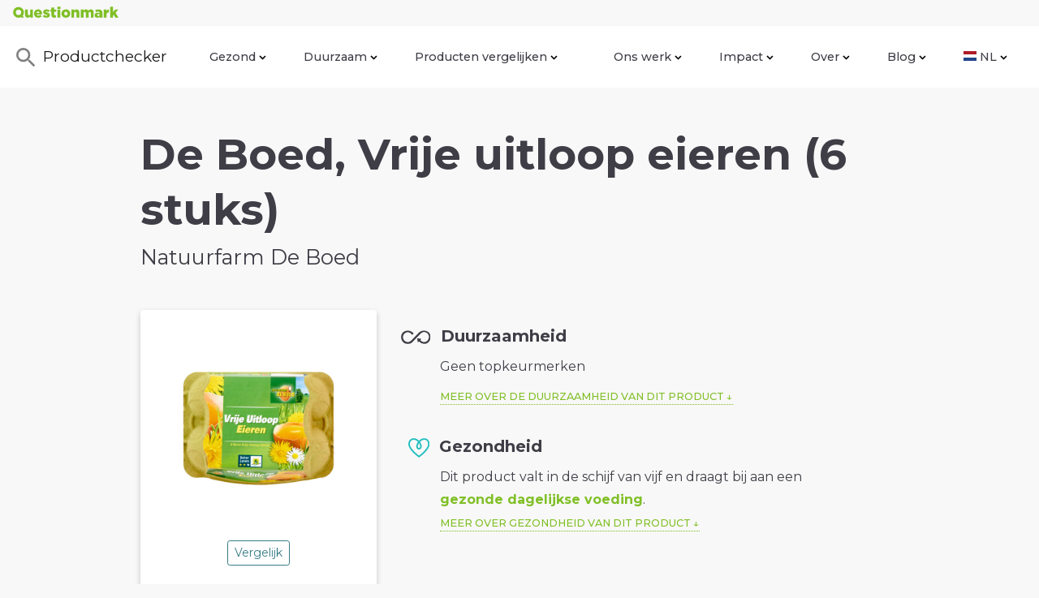

--- FILE ---
content_type: text/html; charset=utf-8
request_url: https://checker.thequestionmark.org/products/254490-de-boed-vrije-uitloop-eieren-6-stuks
body_size: 18005
content:
<!DOCTYPE html><html lang="nl"><head><meta charSet="utf-8"/><meta name="viewport" content="width=device-width, initial-scale=1"/><title>De Boed, Vrije uitloop eieren (6 stuks)</title><link rel="manifest" href="/static/manifest.json"/><meta name="theme-color" content="#80bf26"/><meta property="og:type" content="website"/><meta property="og:site_name" content="Questionmark"/><meta property="og:title" content="De Boed, Vrije uitloop eieren (6 stuks)"/><meta property="og:image" content="https://productimages.thequestionmark.org/images/medium/91bee6229b65d2c8ddd659ceff1369c6.jpg"/><link rel="shortcut icon" href="/static/images/favicons/favicon.ico"/><link rel="icon" sizes="16x16 32x32 64x64" href="/static/images/favicons/favicon.ico"/><link rel="icon" type="image/png" sizes="196x196" href="/static/images/favicons/favicon-192.png"/><link rel="icon" type="image/png" sizes="160x160" href="/static/images/favicons/favicon-160.png"/><link rel="icon" type="image/png" sizes="96x96" href="/static/images/favicons/favicon-96.png"/><link rel="icon" type="image/png" sizes="64x64" href="/static/images/favicons/favicon-64.png"/><link rel="icon" type="image/png" sizes="32x32" href="/static/images/favicons/favicon-32.png"/><link rel="icon" type="image/png" sizes="16x16" href="/static/images/favicons/favicon-16.png"/><link rel="apple-touch-icon" href="/static/images/favicons/favicon-57.png"/><link rel="apple-touch-icon" sizes="114x114" href="/static/images/favicons/favicon-114.png"/><link rel="apple-touch-icon" sizes="72x72" href="/static/images/favicons/favicon-72.png"/><link rel="apple-touch-icon" sizes="144x144" href="/static/images/favicons/favicon-144.png"/><link rel="apple-touch-icon" sizes="60x60" href="/static/images/favicons/favicon-60.png"/><link rel="apple-touch-icon" sizes="120x120" href="/static/images/favicons/favicon-120.png"/><link rel="apple-touch-icon" sizes="76x76" href="/static/images/favicons/favicon-76.png"/><link rel="apple-touch-icon" sizes="152x152" href="/static/images/favicons/favicon-152.png"/><link rel="apple-touch-icon" sizes="180x180" href="/static/images/favicons/favicon-180.png"/><meta name="msapplication-TileColor" content="#FFFFFF"/><meta name="msapplication-TileImage" content="/static/images/favicons/favicon-144.png"/><meta name="msapplication-config" content="/static/browserconfig.xml"/><link rel="canonical" href="https://checker.thequestionmark.org}/products/254490-de-boed-vrije-uitloop-eieren-6-stuks"/><meta name="next-head-count" content="30"/><meta charSet="utf-8"/><meta http-equiv="X-UA-Compatible" content="IE=edge"/><meta name="google-site-verification" content="AAmYQc9uLkHGMr9uKRHj9zJx8olFP5KwJR_tHtsJ8Tk"/><script data-search-pseudo-elements="true" defer="" src="https://kit.fontawesome.com/3cc2fbbe27.js"></script><link rel="stylesheet" href="/static/css/nprogress.css"/><link rel="stylesheet" href="/static/css/bootstrap.css"/><link rel="stylesheet" href="/static/css/tippy.css"/><style data-styled="" data-styled-version="5.1.1">.ejYVVZ{font-size:0.8rem;font-weight:500;text-transform:uppercase;-webkit-text-decoration:none;text-decoration:none;padding-bottom:2px;border-bottom:1px dotted #80bf26;}/*!sc*/
.ejYVVZ:hover{-webkit-text-decoration:none;text-decoration:none;border-bottom-style:solid;}/*!sc*/
.ejYVVZ:after{content:' ↓';}/*!sc*/
data-styled.g3[id="Link__LinkDown-l558ae-2"]{content:"ejYVVZ,"}/*!sc*/
@media (max-width:48rem){.cRvVnE{background:none !important;}}/*!sc*/
.cRvVnE ul.navbar-nav li.nav-item{margin:0 15px;font-size:0.9rem;font-weight:500;}/*!sc*/
.cRvVnE ul.navbar-nav li.nav-item a.nav-link{color:#3f3e47;}/*!sc*/
.cRvVnE ul.navbar-nav li.nav-item a.nav-link:hover{color:#80bf26;}/*!sc*/
.cRvVnE ul.navbar-nav li.nav-item.active a.nav-link{color:#80bf26;border-bottom:2px solid #80bf26;}/*!sc*/
@media (max-width:62rem){.cRvVnE ul.navbar-nav li.nav-item.active a.nav-link{border-bottom:0;}}/*!sc*/
@media (max-width:75rem){.cRvVnE ul.navbar-nav li.nav-item{margin:0 5px;}}/*!sc*/
@media (max-width:62rem){.cRvVnE ul.navbar-nav li.nav-item{margin:0;}}/*!sc*/
.cRvVnE ul.navbar-nav li.nav-item.nav-sep-left{border-color:#ffffff;}/*!sc*/
@media (max-width:62rem){.cRvVnE ul.navbar-nav li.nav-item.nav-sep-left{border-top-width:2px;border-top-style:solid;margin-top:5px;padding-top:5px;}}/*!sc*/
@media (min-width:62rem){.cRvVnE ul.navbar-nav li.nav-item.nav-sep-left{border-left-width:3px;border-left-style:solid;padding-left:10px;}}/*!sc*/
@media (min-width:75rem){.cRvVnE ul.navbar-nav li.nav-item.nav-sep-left{padding-left:20px;}}/*!sc*/
@media (min-width:48rem){.cRvVnE ul.navbar-nav.bg-white li.nav-item.nav.nav-sep-left{border-color:#f8f8f8;}}/*!sc*/
.cRvVnE .navbar-toggler{border:0;color:#80bf26;}/*!sc*/
@media (max-width:1100px){.cRvVnE input{width:220px !important;}}/*!sc*/
@media (max-width:62rem){.cRvVnE input{width:auto;}}/*!sc*/
data-styled.g6[id="Nav-nod9u5-0"]{content:"cRvVnE,"}/*!sc*/
.fsGLwq{font-size:0.9rem;}/*!sc*/
data-styled.g7[id="HeaderGeneric__DropdownItem-ke5jui-0"]{content:"fsGLwq,"}/*!sc*/
.hGmtA-D{top:-25px;left:20%;width:0;height:0;position:relative;}/*!sc*/
@media (max-width:62rem){.hGmtA-D{left:10%;}}/*!sc*/
.hGmtA-D:before,.hGmtA-D:after{content:'';position:absolute;display:block;width:0;height:0;border-width:7px 8px;border-style:solid;border-color:transparent;z-index:1001;}/*!sc*/
.hGmtA-D:after{bottom:-18px;right:-8px;border-bottom-color:#fff;}/*!sc*/
.hGmtA-D:before{bottom:-17px;right:-8px;border-bottom-color:rgba(0,0,0,0.15);}/*!sc*/
.hGmtAN{top:-25px;left:80%;width:0;height:0;position:relative;}/*!sc*/
@media (max-width:62rem){.hGmtAN{left:10%;}}/*!sc*/
.hGmtAN:before,.hGmtAN:after{content:'';position:absolute;display:block;width:0;height:0;border-width:7px 8px;border-style:solid;border-color:transparent;z-index:1001;}/*!sc*/
.hGmtAN:after{bottom:-18px;right:-8px;border-bottom-color:#fff;}/*!sc*/
.hGmtAN:before{bottom:-17px;right:-8px;border-bottom-color:rgba(0,0,0,0.15);}/*!sc*/
data-styled.g8[id="HeaderGeneric__DropdownMenuArrow-ke5jui-1"]{content:"hGmtA-D,hGmtAN,"}/*!sc*/
.iDFJKb a{display:inline-block;padding:0 16px 4px 16px;}/*!sc*/
data-styled.g9[id="HeaderBannerQm__Container-gss90j-0"]{content:"iDFJKb,"}/*!sc*/
.boTjAU{color:#3f3e47;background:#fff;}/*!sc*/
.boTjAU a{color:#3f3e47;}/*!sc*/
.boTjAU a:hover{color:#80bf26;}/*!sc*/
data-styled.g10[id="Footer__StyledFooter-sc-1n8vlzf-0"]{content:"boTjAU,"}/*!sc*/
.jeQHgG{color:#9f9fa3;}/*!sc*/
data-styled.g11[id="Footer__Copyright-sc-1n8vlzf-1"]{content:"jeQHgG,"}/*!sc*/
.btkPsH img{display:block;padding:20px 0;max-width:100%;}/*!sc*/
.btkPsH h1,.btkPsH h2,.btkPsH h3,.btkPsH h4,.btkPsH h5,.btkPsH h6,.btkPsH .h1,.btkPsH .h2,.btkPsH .h3,.btkPsH .h4,.btkPsH .h5,.btkPsH .h6{margin-bottom:1rem;margin-top:3rem;}/*!sc*/
.btkPsH p:last-child{margin:0;}/*!sc*/
.geYnvJ img{display:block;padding:20px 0;max-width:100%;}/*!sc*/
.geYnvJ h1,.geYnvJ h2,.geYnvJ h3,.geYnvJ h4,.geYnvJ h5,.geYnvJ h6,.geYnvJ .h1,.geYnvJ .h2,.geYnvJ .h3,.geYnvJ .h4,.geYnvJ .h5,.geYnvJ .h6{margin-bottom:1rem;margin-top:3rem;}/*!sc*/
data-styled.g12[id="Markup-sc-141o431-0"]{content:"btkPsH,geYnvJ,"}/*!sc*/
.ihfDVc{border-radius:5px;box-shadow:0 3px 7px rgba(0,0,0,0.2);background:white;}/*!sc*/
@media (max-width:36rem){.ihfDVc{border-radius:0;}}/*!sc*/
data-styled.g15[id="BoxWhite__BoxWhiteStyled-lxmebf-0"]{content:"ihfDVc,"}/*!sc*/
.jOUmUx{color:#80bf26 !important;-webkit-text-decoration:none !important;text-decoration:none !important;padding-bottom:3px;color:#80bf26;border-bottom:2px solid #80bf26;text-transform:uppercase;}/*!sc*/
.jOUmUx:hover{border-bottom:0;}/*!sc*/
data-styled.g16[id="Related__LinkStyled-u6wn77-0"]{content:"jOUmUx,"}/*!sc*/
.jgCsmJ{max-width:50px;height:50px;}/*!sc*/
data-styled.g27[id="HealthScore__Wrapper-sc-1w1mtzh-0"]{content:"jgCsmJ,"}/*!sc*/
.fezmdb img{display:block;padding:20px 0;max-width:100%;}/*!sc*/
.fezmdb h1,.fezmdb h2,.fezmdb h3,.fezmdb h4,.fezmdb h5,.fezmdb h6,.fezmdb .h1,.fezmdb .h2,.fezmdb .h3,.fezmdb .h4,.fezmdb .h5,.fezmdb .h6{margin-bottom:1rem;margin-top:3rem;}/*!sc*/
.fezmdb b{color:#80bf26;}/*!sc*/
data-styled.g28[id="HealthScore__StyledMarkup-sc-1w1mtzh-1"]{content:"fezmdb,"}/*!sc*/
.dzEgXp{-webkit-transition:0.3s;transition:0.3s;position:absolute;top:0;left:0;bottom:0;height:100%;background:transparent;z-index:1000;}/*!sc*/
.dzEgXp.open{background:rgba(0,0,0,0.4);width:100%;}/*!sc*/
data-styled.g33[id="Search__SearchOverlay-sc-1063qv2-0"]{content:"dzEgXp,"}/*!sc*/
.haUPCH{z-index:99;}/*!sc*/
data-styled.g40[id="Layout__Left-fe5pc1-1"]{content:"haUPCH,"}/*!sc*/
@media (min-width:62rem){.ietCDv{margin-bottom:-3rem;}}/*!sc*/
data-styled.g41[id="Layout__Right-fe5pc1-2"]{content:"ietCDv,"}/*!sc*/
@media (min-width:62rem){.bPAeLx{border-top-right-radius:.25rem!important;border-bottom-right-radius:.25rem!important;margin-right:-1.5rem;position:relative;padding-left:4.5rem;}}/*!sc*/
@media (min-width:75rem){.bPAeLx{padding-left:6rem;}}/*!sc*/
@media (min-width:90rem){.bPAeLx{padding-left:7.5rem;}}/*!sc*/
data-styled.g42[id="Layout__RoundedRight-fe5pc1-3"]{content:"bPAeLx,"}/*!sc*/
@media (min-width:62rem){.fa-DAYF{border-top-left-radius:.25rem!important;border-bottom-left-radius:.25rem!important;padding-left:3rem;}}/*!sc*/
data-styled.g43[id="Layout__RoundedLeft-fe5pc1-4"]{content:"fa-DAYF,"}/*!sc*/
@media (max-width:48rem){.eqVPAF{-webkit-box-pack:justify !important;-ms-flex-pack:justify !important;-webkit-box-pack:justify !important;-webkit-justify-content:space-between !important;-ms-flex-pack:justify !important;justify-content:space-between !important;}}/*!sc*/
data-styled.g55[id="Icon__IconWrapper-sc-1g1c0zb-0"]{content:"eqVPAF,"}/*!sc*/
.eiVren{-webkit-flex:0.6;-ms-flex:0.6;flex:0.6;}/*!sc*/
@media (min-width:75rem){.eiVren{-webkit-flex:0.56;-ms-flex:0.56;flex:0.56;}}/*!sc*/
data-styled.g56[id="Icon__IconLabelWrapper-sc-1g1c0zb-1"]{content:"eiVren,"}/*!sc*/
.jWJdlM{min-width:35px;text-align:right;display:inline-block;}/*!sc*/
data-styled.g57[id="Icon__IconImageWrapper-sc-1g1c0zb-2"]{content:"jWJdlM,"}/*!sc*/
@media (max-width:36rem){.eKnAyC{font-size:1rem;font-weight:500;line-height:1.6;}}/*!sc*/
data-styled.g62[id="ProductTitle-sc-1jf6yy4-0"]{content:"eKnAyC,"}/*!sc*/
.eYNkYP{max-height:200px;}/*!sc*/
@media (max-width:48rem){.eYNkYP{max-height:180px;}}/*!sc*/
data-styled.g63[id="ProductImage-sc-53ug89-0"]{content:"eYNkYP,"}/*!sc*/
.bWzxVA{word-wrap:break-word;-webkit-hyphens:auto;-moz-hyphens:auto;-ms-hyphens:auto;hyphens:auto;}/*!sc*/
data-styled.g64[id="BreakWord-sc-1rxg5vp-0"]{content:"bWzxVA,"}/*!sc*/
.xSSeE{background:#f8f8f8;width:100%;}/*!sc*/
data-styled.g72[id="product__StickyProductHeader-v5b0pw-1"]{content:"xSSeE,"}/*!sc*/
.gnWwcK{position:absolute;right:0;font-size:28px;}/*!sc*/
@media (max-width:36rem){.gnWwcK{font-size:24px;}}/*!sc*/
.gnWwcK:after{font-family:'Font Awesome 6 Free';font-weight:900;font-style:normal;font-variant:normal;text-rendering:auto;-webkit-font-smoothing:antialiased;content:'\f078';}/*!sc*/
.gnWwcK.open{-webkit-transform:rotate(180deg);-moz-transform:rotate(180deg);-webkit-transform:rotate(180deg);-ms-transform:rotate(180deg);transform:rotate(180deg);-webkit-transition-duration:200ms;transition-duration:200ms;}/*!sc*/
data-styled.g76[id="product__Caret-v5b0pw-5"]{content:"gnWwcK,"}/*!sc*/
.cXSOyQ{cursor:pointer;}/*!sc*/
data-styled.g77[id="product__Clickable-v5b0pw-6"]{content:"cXSOyQ,"}/*!sc*/
@media (max-width:48rem){body h1,body .h1{font-size:2.133rem;line-height:2.933rem;}body h2,body .h2{font-size:1.6rem;line-height:2.133rem;}body h3,body .h3{font-size:1.333rem;line-height:1.867rem;}body h4,body .h4{font-size:1.2rem;line-height:1.7rem;}body h5,body .h5{font-size:1rem;line-height:1.566rem;}body h6,body .h6{font-size:0.9rem;line-height:1.4rem;}}/*!sc*/
@media (min-width:62rem){body .overlap-y-lg{margin-top:-4.5rem !important;}body .overlap-x-lg{margin-left:-4.5rem;}}/*!sc*/
data-styled.g78[id="sc-global-hLQbtv1"]{content:"sc-global-hLQbtv1,"}/*!sc*/
</style><script async="" src="https://www.googletagmanager.com/gtag/js?id=G-3756ZBXKXY"></script><script>
                window.dataLayer = window.dataLayer || [];
                function gtag(){dataLayer.push(arguments);}
                gtag('js', new Date());
                gtag('config', 'G-3756ZBXKXY');
          </script><link rel="preconnect" href="https://fonts.gstatic.com" crossorigin /><noscript data-n-css=""></noscript><script defer="" nomodule="" src="/_next/static/chunks/polyfills-c67a75d1b6f99dc8.js"></script><script src="/_next/static/chunks/webpack-3c23809cec14d05e.js" defer=""></script><script src="/_next/static/chunks/framework-1b1477f9717fa649.js" defer=""></script><script src="/_next/static/chunks/main-763ceea4240ef413.js" defer=""></script><script src="/_next/static/chunks/pages/_app-14a47c90891d4875.js" defer=""></script><script src="/_next/static/chunks/75fc9c18-5bb6dc2311372826.js" defer=""></script><script src="/_next/static/chunks/560-b2441be9168b422b.js" defer=""></script><script src="/_next/static/chunks/952-ba502e50e3cdea33.js" defer=""></script><script src="/_next/static/chunks/95-d3835387c586b332.js" defer=""></script><script src="/_next/static/chunks/pages/product-eba8df14d205ab3e.js" defer=""></script><script src="/_next/static/aZNMGoEOZAaYS3JAmenz0/_buildManifest.js" defer=""></script><script src="/_next/static/aZNMGoEOZAaYS3JAmenz0/_ssgManifest.js" defer=""></script><style data-href="https://fonts.googleapis.com/css?family=Montserrat:200,300,400,500,600,700">@font-face{font-family:'Montserrat';font-style:normal;font-weight:200;src:url(https://fonts.gstatic.com/s/montserrat/v31/JTUHjIg1_i6t8kCHKm4532VJOt5-QNFgpCvr6Hw5aXw.woff) format('woff')}@font-face{font-family:'Montserrat';font-style:normal;font-weight:300;src:url(https://fonts.gstatic.com/s/montserrat/v31/JTUHjIg1_i6t8kCHKm4532VJOt5-QNFgpCs16Hw5aXw.woff) format('woff')}@font-face{font-family:'Montserrat';font-style:normal;font-weight:400;src:url(https://fonts.gstatic.com/s/montserrat/v31/JTUHjIg1_i6t8kCHKm4532VJOt5-QNFgpCtr6Hw5aXw.woff) format('woff')}@font-face{font-family:'Montserrat';font-style:normal;font-weight:500;src:url(https://fonts.gstatic.com/s/montserrat/v31/JTUHjIg1_i6t8kCHKm4532VJOt5-QNFgpCtZ6Hw5aXw.woff) format('woff')}@font-face{font-family:'Montserrat';font-style:normal;font-weight:600;src:url(https://fonts.gstatic.com/s/montserrat/v31/JTUHjIg1_i6t8kCHKm4532VJOt5-QNFgpCu173w5aXw.woff) format('woff')}@font-face{font-family:'Montserrat';font-style:normal;font-weight:700;src:url(https://fonts.gstatic.com/s/montserrat/v31/JTUHjIg1_i6t8kCHKm4532VJOt5-QNFgpCuM73w5aXw.woff) format('woff')}@font-face{font-family:'Montserrat';font-style:normal;font-weight:200;src:url(https://fonts.gstatic.com/s/montserrat/v31/JTUSjIg1_i6t8kCHKm459WRhyyTh89ZNpQ.woff2) format('woff2');unicode-range:U+0460-052F,U+1C80-1C8A,U+20B4,U+2DE0-2DFF,U+A640-A69F,U+FE2E-FE2F}@font-face{font-family:'Montserrat';font-style:normal;font-weight:200;src:url(https://fonts.gstatic.com/s/montserrat/v31/JTUSjIg1_i6t8kCHKm459W1hyyTh89ZNpQ.woff2) format('woff2');unicode-range:U+0301,U+0400-045F,U+0490-0491,U+04B0-04B1,U+2116}@font-face{font-family:'Montserrat';font-style:normal;font-weight:200;src:url(https://fonts.gstatic.com/s/montserrat/v31/JTUSjIg1_i6t8kCHKm459WZhyyTh89ZNpQ.woff2) format('woff2');unicode-range:U+0102-0103,U+0110-0111,U+0128-0129,U+0168-0169,U+01A0-01A1,U+01AF-01B0,U+0300-0301,U+0303-0304,U+0308-0309,U+0323,U+0329,U+1EA0-1EF9,U+20AB}@font-face{font-family:'Montserrat';font-style:normal;font-weight:200;src:url(https://fonts.gstatic.com/s/montserrat/v31/JTUSjIg1_i6t8kCHKm459WdhyyTh89ZNpQ.woff2) format('woff2');unicode-range:U+0100-02BA,U+02BD-02C5,U+02C7-02CC,U+02CE-02D7,U+02DD-02FF,U+0304,U+0308,U+0329,U+1D00-1DBF,U+1E00-1E9F,U+1EF2-1EFF,U+2020,U+20A0-20AB,U+20AD-20C0,U+2113,U+2C60-2C7F,U+A720-A7FF}@font-face{font-family:'Montserrat';font-style:normal;font-weight:200;src:url(https://fonts.gstatic.com/s/montserrat/v31/JTUSjIg1_i6t8kCHKm459WlhyyTh89Y.woff2) format('woff2');unicode-range:U+0000-00FF,U+0131,U+0152-0153,U+02BB-02BC,U+02C6,U+02DA,U+02DC,U+0304,U+0308,U+0329,U+2000-206F,U+20AC,U+2122,U+2191,U+2193,U+2212,U+2215,U+FEFF,U+FFFD}@font-face{font-family:'Montserrat';font-style:normal;font-weight:300;src:url(https://fonts.gstatic.com/s/montserrat/v31/JTUSjIg1_i6t8kCHKm459WRhyyTh89ZNpQ.woff2) format('woff2');unicode-range:U+0460-052F,U+1C80-1C8A,U+20B4,U+2DE0-2DFF,U+A640-A69F,U+FE2E-FE2F}@font-face{font-family:'Montserrat';font-style:normal;font-weight:300;src:url(https://fonts.gstatic.com/s/montserrat/v31/JTUSjIg1_i6t8kCHKm459W1hyyTh89ZNpQ.woff2) format('woff2');unicode-range:U+0301,U+0400-045F,U+0490-0491,U+04B0-04B1,U+2116}@font-face{font-family:'Montserrat';font-style:normal;font-weight:300;src:url(https://fonts.gstatic.com/s/montserrat/v31/JTUSjIg1_i6t8kCHKm459WZhyyTh89ZNpQ.woff2) format('woff2');unicode-range:U+0102-0103,U+0110-0111,U+0128-0129,U+0168-0169,U+01A0-01A1,U+01AF-01B0,U+0300-0301,U+0303-0304,U+0308-0309,U+0323,U+0329,U+1EA0-1EF9,U+20AB}@font-face{font-family:'Montserrat';font-style:normal;font-weight:300;src:url(https://fonts.gstatic.com/s/montserrat/v31/JTUSjIg1_i6t8kCHKm459WdhyyTh89ZNpQ.woff2) format('woff2');unicode-range:U+0100-02BA,U+02BD-02C5,U+02C7-02CC,U+02CE-02D7,U+02DD-02FF,U+0304,U+0308,U+0329,U+1D00-1DBF,U+1E00-1E9F,U+1EF2-1EFF,U+2020,U+20A0-20AB,U+20AD-20C0,U+2113,U+2C60-2C7F,U+A720-A7FF}@font-face{font-family:'Montserrat';font-style:normal;font-weight:300;src:url(https://fonts.gstatic.com/s/montserrat/v31/JTUSjIg1_i6t8kCHKm459WlhyyTh89Y.woff2) format('woff2');unicode-range:U+0000-00FF,U+0131,U+0152-0153,U+02BB-02BC,U+02C6,U+02DA,U+02DC,U+0304,U+0308,U+0329,U+2000-206F,U+20AC,U+2122,U+2191,U+2193,U+2212,U+2215,U+FEFF,U+FFFD}@font-face{font-family:'Montserrat';font-style:normal;font-weight:400;src:url(https://fonts.gstatic.com/s/montserrat/v31/JTUSjIg1_i6t8kCHKm459WRhyyTh89ZNpQ.woff2) format('woff2');unicode-range:U+0460-052F,U+1C80-1C8A,U+20B4,U+2DE0-2DFF,U+A640-A69F,U+FE2E-FE2F}@font-face{font-family:'Montserrat';font-style:normal;font-weight:400;src:url(https://fonts.gstatic.com/s/montserrat/v31/JTUSjIg1_i6t8kCHKm459W1hyyTh89ZNpQ.woff2) format('woff2');unicode-range:U+0301,U+0400-045F,U+0490-0491,U+04B0-04B1,U+2116}@font-face{font-family:'Montserrat';font-style:normal;font-weight:400;src:url(https://fonts.gstatic.com/s/montserrat/v31/JTUSjIg1_i6t8kCHKm459WZhyyTh89ZNpQ.woff2) format('woff2');unicode-range:U+0102-0103,U+0110-0111,U+0128-0129,U+0168-0169,U+01A0-01A1,U+01AF-01B0,U+0300-0301,U+0303-0304,U+0308-0309,U+0323,U+0329,U+1EA0-1EF9,U+20AB}@font-face{font-family:'Montserrat';font-style:normal;font-weight:400;src:url(https://fonts.gstatic.com/s/montserrat/v31/JTUSjIg1_i6t8kCHKm459WdhyyTh89ZNpQ.woff2) format('woff2');unicode-range:U+0100-02BA,U+02BD-02C5,U+02C7-02CC,U+02CE-02D7,U+02DD-02FF,U+0304,U+0308,U+0329,U+1D00-1DBF,U+1E00-1E9F,U+1EF2-1EFF,U+2020,U+20A0-20AB,U+20AD-20C0,U+2113,U+2C60-2C7F,U+A720-A7FF}@font-face{font-family:'Montserrat';font-style:normal;font-weight:400;src:url(https://fonts.gstatic.com/s/montserrat/v31/JTUSjIg1_i6t8kCHKm459WlhyyTh89Y.woff2) format('woff2');unicode-range:U+0000-00FF,U+0131,U+0152-0153,U+02BB-02BC,U+02C6,U+02DA,U+02DC,U+0304,U+0308,U+0329,U+2000-206F,U+20AC,U+2122,U+2191,U+2193,U+2212,U+2215,U+FEFF,U+FFFD}@font-face{font-family:'Montserrat';font-style:normal;font-weight:500;src:url(https://fonts.gstatic.com/s/montserrat/v31/JTUSjIg1_i6t8kCHKm459WRhyyTh89ZNpQ.woff2) format('woff2');unicode-range:U+0460-052F,U+1C80-1C8A,U+20B4,U+2DE0-2DFF,U+A640-A69F,U+FE2E-FE2F}@font-face{font-family:'Montserrat';font-style:normal;font-weight:500;src:url(https://fonts.gstatic.com/s/montserrat/v31/JTUSjIg1_i6t8kCHKm459W1hyyTh89ZNpQ.woff2) format('woff2');unicode-range:U+0301,U+0400-045F,U+0490-0491,U+04B0-04B1,U+2116}@font-face{font-family:'Montserrat';font-style:normal;font-weight:500;src:url(https://fonts.gstatic.com/s/montserrat/v31/JTUSjIg1_i6t8kCHKm459WZhyyTh89ZNpQ.woff2) format('woff2');unicode-range:U+0102-0103,U+0110-0111,U+0128-0129,U+0168-0169,U+01A0-01A1,U+01AF-01B0,U+0300-0301,U+0303-0304,U+0308-0309,U+0323,U+0329,U+1EA0-1EF9,U+20AB}@font-face{font-family:'Montserrat';font-style:normal;font-weight:500;src:url(https://fonts.gstatic.com/s/montserrat/v31/JTUSjIg1_i6t8kCHKm459WdhyyTh89ZNpQ.woff2) format('woff2');unicode-range:U+0100-02BA,U+02BD-02C5,U+02C7-02CC,U+02CE-02D7,U+02DD-02FF,U+0304,U+0308,U+0329,U+1D00-1DBF,U+1E00-1E9F,U+1EF2-1EFF,U+2020,U+20A0-20AB,U+20AD-20C0,U+2113,U+2C60-2C7F,U+A720-A7FF}@font-face{font-family:'Montserrat';font-style:normal;font-weight:500;src:url(https://fonts.gstatic.com/s/montserrat/v31/JTUSjIg1_i6t8kCHKm459WlhyyTh89Y.woff2) format('woff2');unicode-range:U+0000-00FF,U+0131,U+0152-0153,U+02BB-02BC,U+02C6,U+02DA,U+02DC,U+0304,U+0308,U+0329,U+2000-206F,U+20AC,U+2122,U+2191,U+2193,U+2212,U+2215,U+FEFF,U+FFFD}@font-face{font-family:'Montserrat';font-style:normal;font-weight:600;src:url(https://fonts.gstatic.com/s/montserrat/v31/JTUSjIg1_i6t8kCHKm459WRhyyTh89ZNpQ.woff2) format('woff2');unicode-range:U+0460-052F,U+1C80-1C8A,U+20B4,U+2DE0-2DFF,U+A640-A69F,U+FE2E-FE2F}@font-face{font-family:'Montserrat';font-style:normal;font-weight:600;src:url(https://fonts.gstatic.com/s/montserrat/v31/JTUSjIg1_i6t8kCHKm459W1hyyTh89ZNpQ.woff2) format('woff2');unicode-range:U+0301,U+0400-045F,U+0490-0491,U+04B0-04B1,U+2116}@font-face{font-family:'Montserrat';font-style:normal;font-weight:600;src:url(https://fonts.gstatic.com/s/montserrat/v31/JTUSjIg1_i6t8kCHKm459WZhyyTh89ZNpQ.woff2) format('woff2');unicode-range:U+0102-0103,U+0110-0111,U+0128-0129,U+0168-0169,U+01A0-01A1,U+01AF-01B0,U+0300-0301,U+0303-0304,U+0308-0309,U+0323,U+0329,U+1EA0-1EF9,U+20AB}@font-face{font-family:'Montserrat';font-style:normal;font-weight:600;src:url(https://fonts.gstatic.com/s/montserrat/v31/JTUSjIg1_i6t8kCHKm459WdhyyTh89ZNpQ.woff2) format('woff2');unicode-range:U+0100-02BA,U+02BD-02C5,U+02C7-02CC,U+02CE-02D7,U+02DD-02FF,U+0304,U+0308,U+0329,U+1D00-1DBF,U+1E00-1E9F,U+1EF2-1EFF,U+2020,U+20A0-20AB,U+20AD-20C0,U+2113,U+2C60-2C7F,U+A720-A7FF}@font-face{font-family:'Montserrat';font-style:normal;font-weight:600;src:url(https://fonts.gstatic.com/s/montserrat/v31/JTUSjIg1_i6t8kCHKm459WlhyyTh89Y.woff2) format('woff2');unicode-range:U+0000-00FF,U+0131,U+0152-0153,U+02BB-02BC,U+02C6,U+02DA,U+02DC,U+0304,U+0308,U+0329,U+2000-206F,U+20AC,U+2122,U+2191,U+2193,U+2212,U+2215,U+FEFF,U+FFFD}@font-face{font-family:'Montserrat';font-style:normal;font-weight:700;src:url(https://fonts.gstatic.com/s/montserrat/v31/JTUSjIg1_i6t8kCHKm459WRhyyTh89ZNpQ.woff2) format('woff2');unicode-range:U+0460-052F,U+1C80-1C8A,U+20B4,U+2DE0-2DFF,U+A640-A69F,U+FE2E-FE2F}@font-face{font-family:'Montserrat';font-style:normal;font-weight:700;src:url(https://fonts.gstatic.com/s/montserrat/v31/JTUSjIg1_i6t8kCHKm459W1hyyTh89ZNpQ.woff2) format('woff2');unicode-range:U+0301,U+0400-045F,U+0490-0491,U+04B0-04B1,U+2116}@font-face{font-family:'Montserrat';font-style:normal;font-weight:700;src:url(https://fonts.gstatic.com/s/montserrat/v31/JTUSjIg1_i6t8kCHKm459WZhyyTh89ZNpQ.woff2) format('woff2');unicode-range:U+0102-0103,U+0110-0111,U+0128-0129,U+0168-0169,U+01A0-01A1,U+01AF-01B0,U+0300-0301,U+0303-0304,U+0308-0309,U+0323,U+0329,U+1EA0-1EF9,U+20AB}@font-face{font-family:'Montserrat';font-style:normal;font-weight:700;src:url(https://fonts.gstatic.com/s/montserrat/v31/JTUSjIg1_i6t8kCHKm459WdhyyTh89ZNpQ.woff2) format('woff2');unicode-range:U+0100-02BA,U+02BD-02C5,U+02C7-02CC,U+02CE-02D7,U+02DD-02FF,U+0304,U+0308,U+0329,U+1D00-1DBF,U+1E00-1E9F,U+1EF2-1EFF,U+2020,U+20A0-20AB,U+20AD-20C0,U+2113,U+2C60-2C7F,U+A720-A7FF}@font-face{font-family:'Montserrat';font-style:normal;font-weight:700;src:url(https://fonts.gstatic.com/s/montserrat/v31/JTUSjIg1_i6t8kCHKm459WlhyyTh89Y.woff2) format('woff2');unicode-range:U+0000-00FF,U+0131,U+0152-0153,U+02BB-02BC,U+02C6,U+02DA,U+02DC,U+0304,U+0308,U+0329,U+2000-206F,U+20AC,U+2122,U+2191,U+2193,U+2212,U+2215,U+FEFF,U+FFFD}</style></head><body><div class="root"><div id="__next" data-reactroot=""><div class="page"><nav class="HeaderBannerQm__Container-gss90j-0 iDFJKb"><a href="https://www.thequestionmark.org"><img src="/static/images/qm-logo-green-base.svg" alt="Questionmark" class="img-fluid" style="height:14px"/></a></nav><nav class="Nav-nod9u5-0 cRvVnE navbar navbar-light navbar-expand-lg py-3 bg-white"><a class="navbar-brand" alt="Productchecker" href="/product-checker"><img src="/static/images/icon-search.svg" alt="Productchecker" class="img-fluid" style="height:32px;opacity:0.5"/> <!-- -->Productchecker</a><div class="row align-content-center"><button aria-label="Toggle navigation" type="button" class="mr-2 navbar-toggler"><span class="navbar-toggler-icon"></span></button></div><div class="collapse navbar-collapse"><ul class="navbar-nav ml-auto"><li class="dropdown nav-item"><a aria-haspopup="true" href="#" class="nav-link" aria-expanded="false">Gezond<!-- --> <svg class="nq1wg6-4 DDGDT" width="9" height="6" viewBox="0 0 9 6" xmlns="http://www.w3.org/2000/svg"><title>chevron</title><path d="M1 1l3.523 3.523L8 1.046" stroke-width="1.5" stroke="#000" fill="none"></path></svg></a><div tabindex="-1" role="menu" aria-hidden="true" class="dropdown-menu"><div class="HeaderGeneric__DropdownMenuArrow-ke5jui-1 hGmtA-D"></div><a tabindex="0" role="menuitem" class="HeaderGeneric__DropdownItem-ke5jui-0 fsGLwq dropdown-item" href="/gezond-eten">Gezond eten</a><a tabindex="0" role="menuitem" class="HeaderGeneric__DropdownItem-ke5jui-0 fsGLwq dropdown-item" href="/schijf-van-vijf">Schijf van Vijf</a><a tabindex="0" role="menuitem" class="HeaderGeneric__DropdownItem-ke5jui-0 fsGLwq dropdown-item" href="/dossier/suiker">Suiker</a><a tabindex="0" role="menuitem" class="HeaderGeneric__DropdownItem-ke5jui-0 fsGLwq dropdown-item" href="/dossier/zout">Zout</a><a tabindex="0" role="menuitem" class="HeaderGeneric__DropdownItem-ke5jui-0 fsGLwq dropdown-item" href="/dossier/vetten">Vetten</a></div></li><li class="dropdown nav-item"><a aria-haspopup="true" href="#" class="nav-link" aria-expanded="false">Duurzaam<!-- --> <svg class="nq1wg6-4 DDGDT" width="9" height="6" viewBox="0 0 9 6" xmlns="http://www.w3.org/2000/svg"><title>chevron</title><path d="M1 1l3.523 3.523L8 1.046" stroke-width="1.5" stroke="#000" fill="none"></path></svg></a><div tabindex="-1" role="menu" aria-hidden="true" class="dropdown-menu"><div class="HeaderGeneric__DropdownMenuArrow-ke5jui-1 hGmtA-D"></div><a tabindex="0" role="menuitem" class="HeaderGeneric__DropdownItem-ke5jui-0 fsGLwq dropdown-item" href="/duurzaam-eten">Duurzaam eten</a><a tabindex="0" role="menuitem" class="HeaderGeneric__DropdownItem-ke5jui-0 fsGLwq dropdown-item" href="/dossier/topkeurmerken-op-een-rij">Topkeurmerken op een rij</a><a tabindex="0" role="menuitem" class="HeaderGeneric__DropdownItem-ke5jui-0 fsGLwq dropdown-item" href="/dossier/beter-leven-keurmerk">Beter leven keurmerk</a><a tabindex="0" role="menuitem" class="HeaderGeneric__DropdownItem-ke5jui-0 fsGLwq dropdown-item" href="/dossier/fairtrade-keurmerk">Fairtrade keurmerk</a><a tabindex="0" role="menuitem" class="HeaderGeneric__DropdownItem-ke5jui-0 fsGLwq dropdown-item" href="/dossier/planet-proof-keurmerk">PlanetProof keurmerk</a><a tabindex="0" role="menuitem" class="HeaderGeneric__DropdownItem-ke5jui-0 fsGLwq dropdown-item" href="/dossier/specerijen-zo-kies-je-bewust-voor-duurzaam">Specerijen</a><a tabindex="0" role="menuitem" class="HeaderGeneric__DropdownItem-ke5jui-0 fsGLwq dropdown-item" href="/dossier/eitje-kies-bewust">Eieren</a><a tabindex="0" role="menuitem" class="HeaderGeneric__DropdownItem-ke5jui-0 fsGLwq dropdown-item" href="/dossier/zuivel-in-de-supermarkt-zo-kies-je-bewust-voor-duurzaam">Zuivel</a><a tabindex="0" role="menuitem" class="HeaderGeneric__DropdownItem-ke5jui-0 fsGLwq dropdown-item" href="/dossier/duurzame-kip">Kip</a><a tabindex="0" role="menuitem" class="HeaderGeneric__DropdownItem-ke5jui-0 fsGLwq dropdown-item" href="/dossier/duurzame-soja">Soja</a></div></li><li class="dropdown nav-item"><a aria-haspopup="true" href="#" class="nav-link" aria-expanded="false">Producten vergelijken<!-- --> <svg class="nq1wg6-4 DDGDT" width="9" height="6" viewBox="0 0 9 6" xmlns="http://www.w3.org/2000/svg"><title>chevron</title><path d="M1 1l3.523 3.523L8 1.046" stroke-width="1.5" stroke="#000" fill="none"></path></svg></a><div tabindex="-1" role="menu" aria-hidden="true" class="dropdown-menu"><div class="HeaderGeneric__DropdownMenuArrow-ke5jui-1 hGmtA-D"></div><a tabindex="0" role="menuitem" class="HeaderGeneric__DropdownItem-ke5jui-0 fsGLwq dropdown-item" href="/qm-wijzer">Productwijzers</a><a tabindex="0" role="menuitem" class="HeaderGeneric__DropdownItem-ke5jui-0 fsGLwq dropdown-item" href="/vergelijk-je-favoriete-boodschappen">Boodschappen vergelijken</a><a tabindex="0" role="menuitem" class="HeaderGeneric__DropdownItem-ke5jui-0 fsGLwq dropdown-item" href="/download">Download de app</a></div></li><li class="nav-sep-left dropdown nav-item"><a aria-haspopup="true" href="#" class="nav-link" aria-expanded="false">Ons werk<!-- --> <svg class="nq1wg6-4 DDGDT" width="9" height="6" viewBox="0 0 9 6" xmlns="http://www.w3.org/2000/svg"><title>chevron</title><path d="M1 1l3.523 3.523L8 1.046" stroke-width="1.5" stroke="#000" fill="none"></path></svg></a><div tabindex="-1" role="menu" aria-hidden="true" class="dropdown-menu"><div class="HeaderGeneric__DropdownMenuArrow-ke5jui-1 hGmtA-D"></div><a tabindex="0" role="menuitem" class="HeaderGeneric__DropdownItem-ke5jui-0 fsGLwq dropdown-item" href="https://www.thequestionmark.org/programme/superlist">Superlijst</a><a tabindex="0" role="menuitem" class="HeaderGeneric__DropdownItem-ke5jui-0 fsGLwq dropdown-item" href="/pagina/initiatieven">Initiatieven</a><a tabindex="0" role="menuitem" class="HeaderGeneric__DropdownItem-ke5jui-0 fsGLwq dropdown-item" href="/qm-wijzer">Productwijzers</a><a tabindex="0" role="menuitem" class="HeaderGeneric__DropdownItem-ke5jui-0 fsGLwq dropdown-item" href="/product-checker">Productchecker</a></div></li><li class="dropdown nav-item"><a aria-haspopup="true" href="#" class="nav-link" aria-expanded="false">Impact<!-- --> <svg class="nq1wg6-4 DDGDT" width="9" height="6" viewBox="0 0 9 6" xmlns="http://www.w3.org/2000/svg"><title>chevron</title><path d="M1 1l3.523 3.523L8 1.046" stroke-width="1.5" stroke="#000" fill="none"></path></svg></a><div tabindex="-1" role="menu" aria-hidden="true" class="dropdown-menu"><div class="HeaderGeneric__DropdownMenuArrow-ke5jui-1 hGmtA-D"></div><a tabindex="0" role="menuitem" class="HeaderGeneric__DropdownItem-ke5jui-0 fsGLwq dropdown-item" href="https://www.thequestionmark.org/publications">Publicaties</a><a tabindex="0" role="menuitem" class="HeaderGeneric__DropdownItem-ke5jui-0 fsGLwq dropdown-item" href="/impact">Impact</a><a tabindex="0" role="menuitem" class="HeaderGeneric__DropdownItem-ke5jui-0 fsGLwq dropdown-item" href="/in-de-media">In de media</a><a tabindex="0" role="menuitem" class="HeaderGeneric__DropdownItem-ke5jui-0 fsGLwq dropdown-item" href="/pagina/press">Persberichten</a></div></li><li class="dropdown nav-item"><a aria-haspopup="true" href="#" class="nav-link" aria-expanded="false">Over<!-- --> <svg class="nq1wg6-4 DDGDT" width="9" height="6" viewBox="0 0 9 6" xmlns="http://www.w3.org/2000/svg"><title>chevron</title><path d="M1 1l3.523 3.523L8 1.046" stroke-width="1.5" stroke="#000" fill="none"></path></svg></a><div tabindex="-1" role="menu" aria-hidden="true" class="dropdown-menu"><div class="HeaderGeneric__DropdownMenuArrow-ke5jui-1 hGmtA-D"></div><a tabindex="0" role="menuitem" class="HeaderGeneric__DropdownItem-ke5jui-0 fsGLwq dropdown-item" href="https://www.thequestionmark.org/about">Over</a><a tabindex="0" role="menuitem" class="HeaderGeneric__DropdownItem-ke5jui-0 fsGLwq dropdown-item" href="/over/methode">Methode</a><a tabindex="0" role="menuitem" class="HeaderGeneric__DropdownItem-ke5jui-0 fsGLwq dropdown-item" href="https://www.thequestionmark.org/contact">Contact</a><a tabindex="0" role="menuitem" class="HeaderGeneric__DropdownItem-ke5jui-0 fsGLwq dropdown-item" href="https://www.thequestionmark.org/donate">Doneer</a></div></li><li class="dropdown nav-item"><a aria-haspopup="true" href="#" class="nav-link" aria-expanded="false">Blog<!-- --> <svg class="nq1wg6-4 DDGDT" width="9" height="6" viewBox="0 0 9 6" xmlns="http://www.w3.org/2000/svg"><title>chevron</title><path d="M1 1l3.523 3.523L8 1.046" stroke-width="1.5" stroke="#000" fill="none"></path></svg></a><div tabindex="-1" role="menu" aria-hidden="true" class="dropdown-menu"><div class="HeaderGeneric__DropdownMenuArrow-ke5jui-1 hGmtA-D"></div><a tabindex="0" role="menuitem" class="HeaderGeneric__DropdownItem-ke5jui-0 fsGLwq dropdown-item" href="https://www.thequestionmark.org/blog">Blogs</a></div></li><li class="dropdown nav-item"><a aria-haspopup="true" href="#" class="nav-link" aria-expanded="false"><img src="/static/images/icon-nl.svg" class="img-fluid" alt="nl" style="height:12px;margin-bottom:3px"/> <!-- -->NL<!-- --> <svg class="nq1wg6-4 DDGDT" width="9" height="6" viewBox="0 0 9 6" xmlns="http://www.w3.org/2000/svg"><title>chevron</title><path d="M1 1l3.523 3.523L8 1.046" stroke-width="1.5" stroke="#000" fill="none"></path></svg></a><div tabindex="-1" role="menu" aria-hidden="true" class="dropdown-menu dropdown-menu-right"><div class="HeaderGeneric__DropdownMenuArrow-ke5jui-1 hGmtAN"></div><button type="button" tabindex="0" role="menuitem" class="HeaderGeneric__DropdownItem-ke5jui-0 fsGLwq dropdown-item"><img src="/static/images/icon-en.svg" class="img-fluid" alt="en" style="height:12px;margin-bottom:3px"/> <!-- -->English</button><button type="button" tabindex="0" role="menuitem" class="HeaderGeneric__DropdownItem-ke5jui-0 fsGLwq dropdown-item"><img src="/static/images/icon-nl.svg" class="img-fluid" alt="nl" style="height:12px;margin-bottom:3px"/> <!-- -->Nederlands</button></div></li></ul></div></nav><div class="position-relative"><div class="Search__SearchOverlay-sc-1063qv2-0 dzEgXp"></div><div class="Layout__PageContent-fe5pc1-0 bYmMXT"><div class="container"><div class="row"><div class="col-sm-10 offset-sm-1 px-0 px-sm-2"><div><div class="mt-3 mt-sm-5"><div><div></div><div style="z-index:999" class="product__StickyProductHeader-v5b0pw-1 xSSeE"><div class="px-4 px-sm-0"><div class="ProductTitle-sc-1jf6yy4-0 eKnAyC h1">De Boed, Vrije uitloop eieren (6 stuks)</div><div class="text-xlarge">Natuurfarm De Boed</div></div></div></div><div class="px-4 px-sm-0" style="z-index:101;position:relative"><div class="row my-4 my-sm-5" id="title"><div class="col-lg-4 position-relative"><div class="BoxWhite__BoxWhiteStyled-lxmebf-0 ihfDVc p-5 rounded position-relative text-center"><img src="https://productimages.thequestionmark.org/images/medium/91bee6229b65d2c8ddd659ceff1369c6.jpg" alt="De Boed, Vrije uitloop eieren (6 stuks)" class="ProductImage-sc-53ug89-0 eYNkYP img-fluid d-block mb-4"/><button type="button" class="mt-3 btn btn-outline-paradiso btn-sm">Vergelijk</button></div></div><div class="col-lg-7 mt-4 mt-lg-0"><div class="py-3"><h5><div class="Icon__IconWrapper-sc-1g1c0zb-0 eqVPAF d-flex align-items-center"><span class="Icon__IconLabelWrapper-sc-1g1c0zb-1 eiVren d-flex mr-2"><span class="Icon__IconImageWrapper-sc-1g1c0zb-2 jWJdlM"><img src="/static/images/icon-sustainability.svg" style="height:17px" class="img-fluid text-sushi"/></span><span>  <!-- -->Duurzaamheid</span></span><div></div></div></h5><div class="pl-5"><ul class="list-unstyled my-0 py-0"><li class="my-2"><div class="Markup-sc-141o431-0 btkPsH"><p>Geen topkeurmerken</p></div></li><li><a class="Link__StyledLink-l558ae-0 Link__LinkDown-l558ae-2 ejYVVZ" href="/">Meer over de duurzaamheid van dit product</a></li></ul></div></div><div class="py-3"><h5><div class="Icon__IconWrapper-sc-1g1c0zb-0 eqVPAF d-flex align-items-center"><span class="Icon__IconLabelWrapper-sc-1g1c0zb-1 eiVren d-flex mr-2"><span class="Icon__IconImageWrapper-sc-1g1c0zb-2 jWJdlM"><img src="/static/images/icon-health.svg" style="height:24px" class="img-fluid text-sushi"/></span><span>  <!-- -->Gezondheid</span></span><div></div></div></h5><div class="pl-5"><ul class="list-unstyled my-0 py-0"><li class="mt-2"><div score="A" class="Markup-sc-141o431-0 HealthScore__StyledMarkup-sc-1w1mtzh-1 fezmdb">Dit product valt in de schijf van vijf en draagt bij aan een <b>gezonde dagelijkse voeding</b>.</div></li><li><a class="Link__StyledLink-l558ae-0 Link__LinkDown-l558ae-2 ejYVVZ" href="/">Meer over gezondheid van dit product</a></li></ul></div></div></div></div></div><h2 class="my-4 mx-3 mx-sm-0"><div class="Icon__IconWrapper-sc-1g1c0zb-0 eqVPAF d-flex align-items-center"><span class="Icon__IconLabelWrapper-sc-1g1c0zb-1 eiVren d-flex mr-2"><span class="Icon__IconImageWrapper-sc-1g1c0zb-2 jWJdlM"><img src="/static/images/icon-sustainability.svg" style="height:17px" class="img-fluid text-sushi"/></span><span>  <!-- -->Duurzaamheid</span></span><div></div></div></h2><div></div><div class="BoxWhite__BoxWhiteStyled-lxmebf-0 ihfDVc p-4 p-sm-5 col-lg-9 offset-lg-1 my-0 my-sm-5" style="z-index:101;position:relative"><a name="keurmerken"></a><h3><span class="BreakWord-sc-1rxg5vp-0 bWzxVA">Keurmerken</span></h3><div class="product__Container-v5b0pw-0 iUVSJZ"><div class="Markup-sc-141o431-0 geYnvJ"><p>Er zijn geen <a  href="/dossier/topkeurmerken-op-een-rij">topkeurmerken</a> of duurzaamheidsmaatregelen bekend van dit product. Dit kan betekenen dat er duurzaamheidsrisico&#39;s zijn op het gebied van milieu, mensenrechten of dierenwelzijn.</p></div><div class="Markup-sc-141o431-0 geYnvJ"><p><a  href="/dossier/topkeurmerken-op-een-rij">Over topkeurmerken</a></p></div></div></div><div></div><h2 class="my-5 mx-3 mx-sm-0"><div class="row"><div class="col-lg-9"><div class="Icon__IconWrapper-sc-1g1c0zb-0 eqVPAF d-flex align-items-center"><span class="Icon__IconLabelWrapper-sc-1g1c0zb-1 eiVren d-flex mr-2"><span class="Icon__IconImageWrapper-sc-1g1c0zb-2 jWJdlM"><img src="/static/images/icon-health.svg" style="height:24px" class="img-fluid text-sushi"/></span><span>  <!-- -->Gezondheid</span></span><div><div class="HealthScore__Wrapper-sc-1w1mtzh-0 jgCsmJ d-block" title="Ja"><svg width="100%" height="100%" viewBox="0 0 100 100"><circle cx="50%" cy="50%" r="40" stroke="#80bf26" stroke-width="12" fill="white"></circle><text x="50%" y="55%" text-anchor="middle" font-size="18" font-weight="500" color="black">Ja</text></svg></div></div></div></div></div></h2><div class="BoxWhite__BoxWhiteStyled-lxmebf-0 ihfDVc p-4 p-sm-5 col-lg-8 offset-lg-1 my-sm-5" style="z-index:102;position:relative"><div class="product__Container-v5b0pw-0 iUVSJZ"><div score="A" class="Markup-sc-141o431-0 HealthScore__StyledMarkup-sc-1w1mtzh-1 fezmdb">Dit product valt in de schijf van vijf en draagt bij aan een <b>gezonde dagelijkse voeding</b>.</div><br/><ol class="list-unstyled"><li class="mb-3"><p>In een gezonde dagelijkse voeding passen eieren, zoals De Boed, Vrije uitloop eieren (6 stuks).</p><ul></ul></li></ol><div class="Markup-sc-141o431-0 geYnvJ"><p>Oordeel gebaseerd op de Richtlijnen voor de Schijf van Vijf van het Voedingscentrum</p><p><a  href="/dossier/hoe-gezond-is-jouw-eten">Over gezondheidsscores</a></p></div></div></div><div class="col-lg-7 offset-lg-3 px-0 overlap-y-lg" style="z-index:103;position:relative"><div class="BoxWhite__BoxWhiteStyled-lxmebf-0 ihfDVc p-4 p-sm-5 block-sushi mb-sm-5 mb-lg-0"><div class="product__Clickable-v5b0pw-6 cXSOyQ d-flex align-items-start position-relative" style="cursor:pointer"><a name="voedingswaarden"></a><h3 class="mb-0"><span class="BreakWord-sc-1rxg5vp-0 bWzxVA">Voedingswaarden</span></h3><span class="product__Caret-v5b0pw-5 gnWwcK"></span></div><div class="collapse"><div class="product__Container-v5b0pw-0 iUVSJZ mt-1"><table class="table"><tbody><tr><td style="border:0">Energie (kJ)</td><td style="border:0">555</td><td style="border:0">kJ/100g</td></tr><tr><td>Eiwitten / Proteïnen</td><td>12.2</td><td>g/100g</td></tr><tr><td>Koolhydraten / Glucides</td><td>1.2</td><td>g/100g</td></tr><tr><td>Suiker</td><td>0.2</td><td>g/100g</td></tr><tr><td>Verzadigd vet</td><td>3.2</td><td>g/100g</td></tr><tr><td>Vetten</td><td>8.8</td><td>g/100g</td></tr><tr><td>Zout</td><td>0.4</td><td>g/100g</td></tr><tr><td>Energie (kcal)</td><td>133</td><td>kcal/100g</td></tr></tbody></table></div></div></div></div><div class="col-lg-6 offset-lg-2 overlap-y-lg px-0 my-sm-5" style="z-index:102;position:relative"><div class="BoxWhite__BoxWhiteStyled-lxmebf-0 ihfDVc p-4 p-sm-5 block-ship mt-0 mt-lg-5"><div class="product__Clickable-v5b0pw-6 cXSOyQ d-flex align-items-start position-relative"><a name="ingredi-nten"></a><h3 class="mb-0"><span class="BreakWord-sc-1rxg5vp-0 bWzxVA">Ingrediënten</span></h3><span class="product__Caret-v5b0pw-5 gnWwcK"></span></div><div class="collapse"><div class="product__Container-v5b0pw-0 iUVSJZ mt-1">vrije-uitloopeieren (100%)</div></div></div></div><div></div><div class="BoxWhite__BoxWhiteStyled-lxmebf-0 ihfDVc p-4 p-sm-5 offset-lg-3 col-lg-8 block-ship my-sm-5"><a name="bron"></a><h3><span class="BreakWord-sc-1rxg5vp-0 bWzxVA">Bron</span></h3><div class="product__Container-v5b0pw-0 iUVSJZ"><div class="Markup-sc-141o431-0 geYnvJ"><p>Etiketinformatie als ingrediënten, voedingswaarden en keurmerken is verzameld uit <a href="https://checker.thequestionmark.org/over/databronnen">verschillende databronnen</a>. Laatst gewijzigd op 16-08-2022. </p></div></div></div><div class="BoxWhite__BoxWhiteStyled-lxmebf-0 ihfDVc offset-lg-1 col-lg-9 my-sm-5 p-0"><div class="alert-paradiso p-4 p-sm-5 rounded"><a name=""></a><h3><span class="BreakWord-sc-1rxg5vp-0 bWzxVA">Boodschappenvergelijker</span></h3><div class="product__Container-v5b0pw-0 iUVSJZ"><p>Vergelijk De Boed, Vrije uitloop eieren (6 stuks) met een ander product naar keuze op gezondheid en duurzaamheid.</p></div><button type="button" class="mt-3 btn btn-outline-paradiso btn-sm">Vergelijk</button></div></div></div></div></div></div></div></div><div class="container-fluid d-lg-flex align-items-lg-end p-0 mt-sm-5 mb-lg-5"><div class="Layout__Left-fe5pc1-1 haUPCH col-12 col-lg-6 p-0 position-relative"><div class="Layout__RoundedRight-fe5pc1-3 bPAeLx bg-flamingo text-white"><div class="py-5"><div class="container px-4 px-sm-3 my-2"><h3>Zoek nog een product op</h3><div class="Markup-sc-141o431-0 geYnvJ font-weight-light"></div><div class="mt-4"><a class="btn btn-ship-light" href="/categories">Zoek product</a></div></div></div></div></div><div class="Layout__Right-fe5pc1-2 ietCDv col-12 col-lg-6 p-0"><div class="Layout__RoundedLeft-fe5pc1-4 fa-DAYF bg-ship text-white"><div class="py-5"><div class="container px-4 px-sm-3 my-2"><div class=""><h3>Meer lezen over Questionmark?</h3><div class="Markup-sc-141o431-0 geYnvJ text-muted font-weight-light"><p>Achtergrond</p></div><div class="mt-3"><a class="Related__LinkStyled-u6wn77-0 jOUmUx" href="/over-ons">Lees meer</a></div></div></div></div></div></div></div><div class="mb-lg-5 d-none d-lg-block"> </div><div class="Footer__StyledFooter-sc-1n8vlzf-0 boTjAU footer py-5"><div class="container"><div class="row"><div class="col-12 col-md-2 order-4 order-sm-0 mt-4"><div class="pb-5 border-bottom border-sushi-dark"><img src="/static/images/social/qm.svg" alt="Questionmark"/></div><div class="mt-5 mb-4"><img src="/static/images/social/anbi.svg" alt="ANBI" width="100"/></div><div class="my-4"><img src="/static/images/social/stichting-doen.svg" alt="Stichting DOEN" width="100"/></div></div><div class="col-md-2 col-12 mt-4 offset-md-1"><strong>Over</strong><ul class="list list-unstyled row"><li class="col-6 col-md-12 mt-4"><a href="https://www.thequestionmark.org/about">Over</a></li><li class="col-6 col-md-12 mt-4"><a href="https://www.thequestionmark.org/annual-reports">Jaarverslagen</a></li><li class="col-6 col-md-12 mt-4"><a href="https://www.thequestionmark.org/nieuwsbrief">Nieuwsbrief</a></li><li class="col-6 col-md-12 mt-4"><a href="https://www.thequestionmark.org/contact">Contact</a></li><li class="col-6 col-md-12 mt-4"><a href="https://www.thequestionmark.org/donate">Doneer</a></li><li class="col-6 col-md-12 mt-4"><a href="/faq">FAQ</a></li></ul></div><div class="col-md-2 col-12 mt-4 "><strong>Verdieping</strong><ul class="list list-unstyled row"><li class="col-6 col-md-12 mt-4"><a href="/over/methode">Methode</a></li><li class="col-6 col-md-12 mt-4"><a href="https://www.thequestionmark.org/publications">Publicaties</a></li><li class="col-6 col-md-12 mt-4"><a href="/impact">Impact</a></li><li class="col-6 col-md-12 mt-4"><a href="/pagina/press">Persberichten</a></li><li class="col-6 col-md-12 mt-4"><a href="/in-de-media">In de media</a></li><li class="col-6 col-md-12 mt-4"><a href="/over/databronnen">Databronnen</a></li><li class="col-6 col-md-12 mt-4"><a href="/blog">Blog</a></li><li class="col-6 col-md-12 mt-4"><a href="/pagina/initiatieven">Initiatieven</a></li></ul></div><div class="col-md-5 col-12 mt-4"><div class="row"><div class="col-12 col-md-6 mt-4 mt-md-0"><strong>Ons werk</strong><ul class="list list-unstyled row"><li class="col-6 col-md-12 mt-4"><a href="https://www.thequestionmark.org/programme/superlist">Superlijst</a></li><li class="col-6 col-md-12 mt-4"><a href="/qm-wijzer">Productwijzers</a></li><li class="col-6 col-md-12 mt-4"><a href="https://www.thequestionmark.org/product-checker">Productchecker</a></li><li class="col-6 col-md-12 mt-4"><a href="/download">App</a></li><li class="col-6 col-md-12 mt-4"><a href="https://developers.thequestionmark.org">Developers</a></li><li class="col-6 col-md-12 mt-4"><a href="/over/gebruikersvoorwaarden-en-privacy">Voorwaarden</a></li></ul></div><div class="col-12 col-md-6 mt-4 mt-md-0"><strong>Samenwerking</strong><ul class="list list-unstyled row"><li class="col-6 col-md-12 mt-4"><a href="https://www.qmintelligence.com/klanten">Bedrijven</a></li><li class="col-6 col-md-12 mt-4"><a href="https://www.qmintelligence.com/klanten-ngo">NGO en overheid</a></li></ul></div></div><div class="mt-4"></div><strong>Volg ons</strong><br/><a class="mr-5 my-4 d-inline-block" href="https://twitter.com/Questionmark_NL"><img src="/static/images/social/twitter.svg" alt="twitter"/></a><a class="mr-5 my-4 d-inline-block" href="https://facebook.com/questionmarkfoundation"><img src="/static/images/social/facebook.svg" alt="facebook"/></a><a class="mr-5 my-4 d-inline-block" href="https://www.linkedin.com/company/foundation-questionmark"><img src="/static/images/social/linkedin.svg" alt="linkedin"/></a></div></div><div class="Footer__Copyright-sc-1n8vlzf-1 jeQHgG text-small text-center my-3 my-sm-5">© Questionmark <!-- -->2025</div></div></div></div></div></div></div><script src="/config.js"></script><script id="__NEXT_DATA__" type="application/json">{"props":{"isServer":true,"initialState":{"prismic":{"home":null,"about":null,"blog":{},"blog_post":null,"faq":null,"team":null,"press":null,"campaign":null,"wijzers":null,"wijzer":null,"pages":{},"case_files":{},"case_file":null,"impacts":{},"impact":null,"publications":{},"landing":null,"products":{"id":"WjJjiScAAH9U5jTW","uid":null,"url":null,"type":"products","href":"https://thequestionmark.cdn.prismic.io/api/v2/documents/search?ref=ZcXquhEAACMANMGk\u0026q=%5B%5B%3Ad+%3D+at%28document.id%2C+%22WjJjiScAAH9U5jTW%22%29+%5D%5D","tags":[],"first_publication_date":"2017-12-14T11:42:04+0000","last_publication_date":"2019-08-15T13:11:18+0000","slugs":["met-een-keurmerk-kan-een-merk-laten-zien-dat-het-zich-inspant-om-duurzamere-producten-te-maken.-onderstaande-tabel-laat-zien-welke-topkeurmerken-dit-product-draagt-en-toont-daarnaast-op-welke-duurzaamheidsthemas-deze-topkeurmerken-eisen-stellen.-questionmark-hanteert-de-definities-van-topkeurmerken-zoals-die-zijn-vastgesteld-door-milieu-centraal.","met-een-keurmerk-kan-een-merk-laten-zien-dat-het-zich-inspant-om-duurzamere-producten-te-maken.-onderstaande-tabel-laat-zien-welke-topkeurmerken-dit-product-draagt-en-toont-daarnaast-op-welke-duurzaamheidsthemas-deze-topkeurmerken-eisen-stellen.-questionmark-hanteert-de-definities-van-topkeurmerk-zoals-die-zijn-vastgesteld-door-milieu-centraal.","met-een-keurmerk-kan-een-merk-laten-zien-dat-het-zich-inspant-om-duurzamere-producten-te-maken.-onderstaande-tabel-laat-zien-welke-topkeurmerken-een-product-draagt-en-toont-daarnaast-op-welke-duurzaamheidsthemas-een-topkeurmerk-eisen-stelt.-questionmark-hanteert-de-definities-van-topkeurmerk-zoals-die-zijn-vastgesteld-door-milieu-centraal.","met-een-keurmerk-kan-een-merk-laten-zien-dat-het-zich-inspant-om-duurzamere-producten-te-maken.-onderstaande-tabel-laat-zien-welke-topkeurmerken-een-product-draagt-en-laat-daarnaast-zien-op-welke-duurzaamheidsthemas-een-topkeurmerk-eisen-stelt.-questionmark-hanteert-de-definities-van-topkeurmerk-zoals-die-zijn-vastgesteld-door-milieu-centraal.","onderstaande-tabel-laat-zien-op-welke-duurzaamheidsthemas-een-topkeurmerk-eisen-stelt.-questionmark-hanteert-de-definities-van-topkeurmerk-zoals-die-is-vastgesteld-door-milieu-centraal.de-tabel-laat-ook-zien-of-dit-product-nog-andere-keurmerken-of-logos-heeft.","untitled-document"],"linked_documents":[],"lang":"nl-nl","alternate_languages":[{"id":"WjJhqycAAH9U5iyY","type":"products","lang":"en-gb"}],"data":{"sustainability_info":[{"type":"paragraph","text":"Met een keurmerk kan een merk laten zien dat het zich inspant om duurzamere producten te maken. Onderstaande tabel laat zien welke (top)keurmerken dit product draagt, en toont daarnaast op welke duurzaamheidsthema’s deze topkeurmerken eisen stellen. Questionmark hanteert de definities van topkeurmerken zoals die zijn vastgesteld door Milieu Centraal. ","spans":[{"start":131,"end":146,"type":"hyperlink","data":{"id":"Wq_PvykAACkANk9n","type":"case","tags":["Landingpage","dossier"],"lang":"nl-nl","slug":"topkeurmerken-op-een-rij","first_publication_date":"2018-03-19T14:57:08+0000","last_publication_date":"2019-03-07T14:56:50+0000","uid":"topkeurmerken-op-een-rij","link_type":"Document","isBroken":false}},{"start":336,"end":351,"type":"hyperlink","data":{"link_type":"Web","url":"https://keurmerken.milieucentraal.nl/wat-zijn-topkeurmerken/"}}]}],"no_sustainability_info":[{"type":"paragraph","text":"Dit product heeft geen topkeurmerken.","spans":[]}],"source_info":[{"type":"paragraph","text":"Om een product te kunnen onderzoeken hebben we gegevens nodig over de ingrediënten, productiemethoden, voedingswaarden, landen van herkomst, receptuur en keurmerken. We baseren ons daarvoor in eerste instantie op de informatie op het etiket. Daarnaast nodigen we de merkeigenaar uit deze gegevens aan te vullen met meer gedetailleerde informatie. Als een bedrijf data heeft aangeleverd, wordt dit vermeld onder 'bron'.","spans":[]}],"supermarket_availability":[{"type":"paragraph","text":"Dit product is in elk geval verkrijgbaar bij de volgende supermarkten:","spans":[]}],"about_health_info":[{"type":"paragraph","text":"Oordeel gebaseerd op de Richtlijnen voor de Schijf van Vijf van het Voedingscentrum","spans":[]},{"type":"paragraph","text":"Over gezondheidsscores","spans":[{"start":0,"end":22,"type":"hyperlink","data":{"id":"WsYHZisAACsAdGWU","type":"case","tags":["Case file"],"lang":"nl-nl","slug":"hoe-gezond-is-jouw-eten","first_publication_date":"2018-04-05T11:24:28+0000","last_publication_date":"2018-07-30T13:57:21+0000","uid":"hoe-gezond-is-jouw-eten","link_type":"Document","isBroken":false}}]}],"about_sustainability_info":[{"type":"paragraph","text":"Over topkeurmerken","spans":[{"start":0,"end":18,"type":"hyperlink","data":{"id":"Wq_PvykAACkANk9n","type":"case","tags":["Landingpage","dossier"],"lang":"nl-nl","slug":"topkeurmerken-op-een-rij","first_publication_date":"2018-03-19T14:57:08+0000","last_publication_date":"2019-03-07T14:56:50+0000","uid":"topkeurmerken-op-een-rij","link_type":"Document","isBroken":false}}]}],"no_ingredients_info":[{"type":"paragraph","text":"Geen informatie beschikbaar over de ingrediënten van dit product","spans":[]}],"no_nutrients_info":[{"type":"paragraph","text":"Geen informatie beschikbaar over de voedingswaarden van dit product","spans":[]}],"no_top_certificates_info":[{"type":"paragraph","text":"Geen topkeurmerken","spans":[]}],"no_health_scores_info":[{"type":"paragraph","text":"Geen gezondheidsscore","spans":[]}],"no_supermarkets_info":[{"type":"paragraph","text":"Geen supermarkten bekend","spans":[]}],"no_theme_info":[{"type":"paragraph","text":"Deze overige keurmerken en logo's voldoen niet aan de richtlijnen op betrouwbaarheid en transparantie van Milieu Centraal. ","spans":[]}],"sustainability_intro_link":{"id":"Wr5I4SsAAC0AUnIB","type":"about","tags":["Over QM","Methode","TOD"],"lang":"nl-nl","slug":"vergelijkbaar","first_publication_date":"2018-03-30T14:25:41+0000","last_publication_date":"2019-06-14T09:47:11+0000","uid":"transparant-over-duurzaamheid","link_type":"Document","key":"531c5bee-c792-40ec-9fda-01ecbefb8580","isBroken":false},"sustainability_brand_report_info":[{"type":"paragraph","text":"Onderstaande tabel laat zien over welke duurzaamheidsthema's het merk transparant is. Daarnaast toont het welke (top)keurmerken dit product draagt, en op welke thema's eisen worden gesteld.","spans":[{"start":112,"end":127,"type":"hyperlink","data":{"id":"Wq_PvykAACkANk9n","type":"case","tags":["Landingpage","dossier"],"lang":"nl-nl","slug":"topkeurmerken-op-een-rij","first_publication_date":"2018-03-19T14:57:08+0000","last_publication_date":"2019-03-07T14:56:50+0000","uid":"topkeurmerken-op-een-rij","link_type":"Document","isBroken":false}}]}],"no_brand_or_certificate_info":[{"type":"paragraph","text":"Er zijn geen topkeurmerken of duurzaamheidsmaatregelen bekend van dit product. Dit kan betekenen dat er duurzaamheidsrisico's zijn op het gebied van milieu, mensenrechten of dierenwelzijn.","spans":[{"start":13,"end":26,"type":"hyperlink","data":{"id":"Wq_PvykAACkANk9n","type":"case","tags":["Landingpage","dossier"],"lang":"nl-nl","slug":"topkeurmerken-op-een-rij","first_publication_date":"2018-03-19T14:57:08+0000","last_publication_date":"2019-03-07T14:56:50+0000","uid":"topkeurmerken-op-een-rij","link_type":"Document","isBroken":false}}]}],"top_certificates_info":[{"type":"paragraph","text":"Met een keurmerk kan een merk laten zien dat het zich inspant om duurzamere producten te maken. Questionmark hanteert de definities van topkeurmerk zoals die zijn vastgesteld door Milieu Centraal.","spans":[{"start":180,"end":195,"type":"hyperlink","data":{"link_type":"Web","url":"https://keurmerken.milieucentraal.nl/wat-zijn-topkeurmerken/"}}]}],"cta_title":"Zoek nog een product op","cta_description":[{"type":"paragraph","text":"","spans":[]}],"cta_link_title":"Zoek product","cta_link_url":{"id":"Wtm1wScAAFyqASCm","type":"categories","tags":[],"lang":"nl-nl","slug":"zoek-alle-informatie-over-je-favoriete-voedselproducten-en-vergelijk-direct-met-vergelijkbare-producten.-alle-voedselproducten-uit-de-supermarkt-zijn-ingedeeld-in-handige-categorieen-zodat-je-eenvoudig-je-product-kunt-selecteren.-zo-kun-je-van-al-je-boodschappen-zien-hoe-gezond-ze-zijn-ze-vergelijken-op-voedingswaarden-en-meer-te-weten-komen-over-de-duurzaamheid-en-topkeurmerken.","first_publication_date":"2018-04-20T09:41:25+0000","last_publication_date":"2019-06-17T14:10:22+0000","link_type":"Document","key":"a139e838-0483-48b4-95cb-723f04ab733a","isBroken":false},"cta_subscribe":null,"related":[{"name":"Meer lezen over Questionmark?","description":[{"type":"paragraph","text":"Achtergrond","spans":[]}],"link":{"id":"WaCTkSsAAJ0Af-rG","type":"about_main","tags":[],"lang":"nl-nl","slug":"about-main","first_publication_date":"2017-08-25T21:16:05+0000","last_publication_date":"2023-05-04T07:49:42+0000","link_type":"Document","key":"4f59cbba-426d-406b-807f-985e7742dd4d","isBroken":false}}]}},"categories":{},"sustainability":{},"contact":{},"compare":{},"donate":null},"brands":{"selected":{},"reports":{},"loading":false},"products":{"items":[],"total":null,"search":[],"comparisons":[],"loading":false,"searching":false,"selected":{"254490":{"brand_name":"Natuurfarm De Boed","comparison_group":null,"confirmed_at":"2022-08-16T15:19:55.000+02:00","id":254490,"name":"De Boed, Vrije uitloop eieren (6 stuks)","personal_health_score":"A","primary_data_supplied":false,"refrigeration_type":null,"score":null,"theme_scores":[],"image_urls":[{"thumb":"https://productimages.thequestionmark.org/images/thumb/91bee6229b65d2c8ddd659ceff1369c6.jpg","medium":"https://productimages.thequestionmark.org/images/medium/91bee6229b65d2c8ddd659ceff1369c6.jpg"}],"contains_added_sugars":false,"certificate_policy_descriptions":[],"product_listed_ingredients":[{"name":"vrije-uitloopeieren (100%)"}],"source_description":"\u003cp\u003eEtiketinformatie als ingrediënten, voedingswaarden en keurmerken is verzameld uit \u003ca href=\"https://checker.thequestionmark.org/over/databronnen\"\u003everschillende databronnen\u003c/a\u003e. Laatst gewijzigd op 16-08-2022. \u003c/p\u003e","facts":[],"product_ingredients":[],"story_referrers":[],"explanations":[{"statement":"In een gezonde dagelijkse voeding passen eieren, zoals De Boed, Vrije uitloop eieren (6 stuks)."}],"brand":{"id":151,"name":"Natuurfarm De Boed","logo_url":null,"profile_present":false},"usages":[{"id":2386,"name":"Zuivel, toetjes, kaas \u0026 eieren","image_url":{"original":"https://s3-eu-west-1.amazonaws.com/questionmark-api/production/usages/images/000/002/386/original/Questionmark_icons_color_Zuivel__toetjes__kaas_en_eieren.svg?1524214485"}},{"id":14,"name":"Eieren"}],"certificates":{"top":[],"other":[]},"product_nutrients":[{"code":"energy","name":"Energie (kJ)","value":555,"unit":"kJ/100g","raw_value":555,"raw_unit":"kJ/100g"},{"code":"protein","name":"Eiwitten / Proteïnen","value":12.2,"unit":"g/100g","raw_value":12.2,"raw_unit":"g/100g"},{"code":"carbohydrates","name":"Koolhydraten / Glucides","value":1.2,"unit":"g/100g","raw_value":1.2,"raw_unit":"g/100g"},{"code":"sugar","name":"Suiker","value":0.2,"unit":"g/100g","raw_value":0.2,"raw_unit":"g/100g"},{"code":"fat_saturated","name":"Verzadigd vet","value":3.2,"unit":"g/100g","raw_value":3.2,"raw_unit":"g/100g"},{"code":"fat_total","name":"Vetten","value":8.8,"unit":"g/100g","raw_value":8.8,"raw_unit":"g/100g"},{"code":"salt","name":"Zout","value":0.4,"unit":"g/100g","raw_value":0.4,"raw_unit":"g/100g"},{"code":"energy_thermal","name":"Energie (kcal)","value":133,"unit":"kcal/100g","raw_value":133,"raw_unit":"kcal/100g"}],"retailers":[],"image":{"thumb":"https://productimages.thequestionmark.org/images/thumb/91bee6229b65d2c8ddd659ceff1369c6.jpg","medium":"https://productimages.thequestionmark.org/images/medium/91bee6229b65d2c8ddd659ceff1369c6.jpg"},"path":"254490-de-boed-vrije-uitloop-eieren-6-stuks","nutrients":{"energy":{"code":"energy","name":"Energie (kJ)","value":555,"unit":"kJ/100g","raw_value":555,"raw_unit":"kJ/100g"},"protein":{"code":"protein","name":"Eiwitten / Proteïnen","value":12.2,"unit":"g/100g","raw_value":12.2,"raw_unit":"g/100g"},"carbohydrates":{"code":"carbohydrates","name":"Koolhydraten / Glucides","value":1.2,"unit":"g/100g","raw_value":1.2,"raw_unit":"g/100g"},"sugar":{"code":"sugar","name":"Suiker","value":0.2,"unit":"g/100g","raw_value":0.2,"raw_unit":"g/100g"},"fat_saturated":{"code":"fat_saturated","name":"Verzadigd vet","value":3.2,"unit":"g/100g","raw_value":3.2,"raw_unit":"g/100g"},"fat_total":{"code":"fat_total","name":"Vetten","value":8.8,"unit":"g/100g","raw_value":8.8,"raw_unit":"g/100g"},"salt":{"code":"salt","name":"Zout","value":0.4,"unit":"g/100g","raw_value":0.4,"raw_unit":"g/100g"},"energy_thermal":{"code":"energy_thermal","name":"Energie (kcal)","value":133,"unit":"kcal/100g","raw_value":133,"raw_unit":"kcal/100g"}}}},"alternatives":{},"sustainability_reports":{}},"categories":{"items":[],"usages":[],"loading":false},"rankings":{"item":null,"items":{},"loading":false,"total":null},"retailers":{"items":[],"total":null,"loading":false}},"initialProps":{"nav":{"id":"WZV0yygAAAXQM3yB","uid":null,"url":null,"type":"navigation","href":"https://thequestionmark.cdn.prismic.io/api/v2/documents/search?ref=ZcXquhEAACMANMGk\u0026q=%5B%5B%3Ad+%3D+at%28document.id%2C+%22WZV0yygAAAXQM3yB%22%29+%5D%5D","tags":["Menu"],"first_publication_date":"2017-08-17T10:49:51+0000","last_publication_date":"2024-02-09T09:04:58+0000","slugs":[],"linked_documents":[],"lang":"nl-nl","alternate_languages":[{"id":"WqKA1SoAACoAyXpW","type":"navigation","lang":"en-gb"}],"data":{"body":[{"primary":{"name":"Over"},"items":[{"name":"Over","link":{"link_type":"Web","key":"e20dfd20-c6ff-437c-af95-3b0f9decbc6f","url":"https://www.thequestionmark.org/about"}},{"name":"Jaarverslagen","link":{"link_type":"Web","key":"6dcb488c-9a77-4d46-b3c2-bbf89203851a","url":"https://www.thequestionmark.org/annual-reports"}},{"name":"Nieuwsbrief","link":{"link_type":"Web","key":"c5e7e63c-5096-4cf9-86d5-a2ecc07e110f","url":"https://www.thequestionmark.org/nieuwsbrief"}},{"name":"Contact","link":{"link_type":"Web","key":"d206820d-78b7-4070-a8aa-f3f702f42c4f","url":"https://www.thequestionmark.org/contact"}},{"name":"Doneer","link":{"link_type":"Web","key":"f996d5c4-a7f7-4294-bc5e-03af00c72a91","url":"https://www.thequestionmark.org/donate","target":""}},{"name":"FAQ","link":{"id":"WZ0_0SYAABgohNrd","type":"faq","tags":["FAQ"],"lang":"nl-nl","slug":"veelgestelde-vragen","first_publication_date":"2017-08-23T08:41:56+0000","last_publication_date":"2018-05-04T10:31:29+0000","link_type":"Document","key":"c6e6fb45-1f82-4168-a86f-51be5cfb77a0","isBroken":false}}],"id":"about$f2813968-fabb-43a3-8c17-7eb8e18e70f4","slice_type":"about","slice_label":null},{"primary":{"name":"Verdieping"},"items":[{"name":"Methode","link":{"id":"WbELfCsAADnEtp_N","type":"about","tags":["Over QM","Methode"],"lang":"nl-nl","slug":"onderzoeksmethode","first_publication_date":"2017-09-07T09:07:03+0000","last_publication_date":"2022-06-16T11:27:18+0000","uid":"methode","link_type":"Document","key":"f4946af6-89c7-4c4f-a60b-8afe12c8e086","isBroken":false}},{"name":"Publicaties","link":{"link_type":"Web","key":"d419a907-ba8c-410d-8195-25fb8ce6c215","url":"https://www.thequestionmark.org/publications"}},{"name":"Impact","link":{"id":"WrPEZyYAACcAiEky","type":"impact_list","tags":[],"lang":"nl-nl","slug":"onze-bijdrage-aan-een-gezond-en-duurzaam-voedselsysteem.","first_publication_date":"2018-03-22T14:57:46+0000","last_publication_date":"2020-06-29T14:39:59+0000","link_type":"Document","key":"c7319b39-8994-4128-ba94-9d3bd9344ded","isBroken":false}},{"name":"Persberichten","link":{"id":"X4R_VBEAACMAohep","type":"page","tags":[],"lang":"nl-nl","slug":"persberichten","first_publication_date":"2020-10-13T03:25:01+0000","last_publication_date":"2022-12-15T10:28:43+0000","uid":"press","link_type":"Document","key":"cfacae3f-a75a-4e69-957d-1feeea1fac87","isBroken":false}},{"name":"In de media","link":{"id":"WZwl9igAAJLiUMRu","type":"press","tags":["Over QM"],"lang":"nl-nl","slug":"press","first_publication_date":"2017-08-22T12:39:24+0000","last_publication_date":"2023-01-24T09:18:28+0000","link_type":"Document","key":"bc59b146-dbce-4b99-9a28-c71cd55f8e7f","isBroken":false}},{"name":"Databronnen","link":{"id":"WuG_gyIAAKypr1WM","type":"about","tags":["Over QM"],"lang":"nl-nl","slug":"dekking-supermarkten","first_publication_date":"2018-04-26T12:01:21+0000","last_publication_date":"2022-07-20T06:36:40+0000","uid":"databronnen","link_type":"Document","key":"1ad626a3-970f-4dd4-940a-499978ea5d11","isBroken":false}},{"name":"Blog","link":{"id":"XG6kqREAACEALHUa","type":"blog_list","tags":[],"lang":"nl-nl","slug":"blog","first_publication_date":"2019-02-21T13:16:29+0000","last_publication_date":"2019-03-11T16:49:19+0000","link_type":"Document","key":"5c9626d4-e30e-4fcc-b436-e9c3b6217ab5","isBroken":false}},{"name":"Initiatieven","link":{"id":"Y-Ue3BAAACIAIq5A","type":"page","tags":[],"lang":"nl-nl","slug":"initiatieven","first_publication_date":"2023-02-21T13:22:43+0000","last_publication_date":"2023-03-20T15:37:10+0000","uid":"initiatieven","link_type":"Document","key":"a4142bb3-da9d-45cc-916b-4fe1e772b2e1","isBroken":false}}],"id":"research$6fa5a256-81ff-4bcb-93b4-088427f9b9d6","slice_type":"research","slice_label":null},{"primary":{"name":"Ons werk"},"items":[{"name":"Superlijst","link":{"link_type":"Web","key":"98e1e503-a8a1-41f4-bbd5-6ed02c2b26ea","url":"https://www.thequestionmark.org/programme/superlist"}},{"name":"Productwijzers","link":{"id":"WrPEkCYAACcAiEnu","type":"wijzer_list","tags":["Wijzer"],"lang":"nl-nl","slug":"vergelijk-de-duurzaamheid-en-gezondheid-van-producten-in-een-specifieke-productgroep.-consumenten-kunnen-hun-favoriete-merk-vergelijken-merkeigenaren-krijgen-inzicht-in-de-markt.-bovendien-is-te-zien-welke-factoren-een-product-aantoonbaar-gezonder-of-duurzamer-maken.","first_publication_date":"2018-03-22T14:58:27+0000","last_publication_date":"2020-05-29T10:08:34+0000","link_type":"Document","key":"a1f3421b-7aa9-4e64-80a0-127ad9889277","isBroken":false}},{"name":"Productchecker","link":{"link_type":"Web","key":"9cc53f23-0e6e-4700-9987-a0afddfb0665","url":"https://www.thequestionmark.org/product-checker"}},{"name":"App","link":{"id":"WrEWMykAACoAO_Kn","type":"landing","tags":["Landingpage"],"lang":"nl-nl","slug":"download-de-app","first_publication_date":"2018-03-20T14:10:12+0000","last_publication_date":"2020-03-10T09:25:04+0000","uid":"download","link_type":"Document","key":"2ddb1c8f-0f0c-4fe3-be7c-a36337e1cada","isBroken":false}},{"name":"Developers","link":{"link_type":"Web","key":"14ddf472-411d-4885-bb21-87a95e035f65","url":"https://developers.thequestionmark.org"}},{"name":"Voorwaarden","link":{"id":"WsN17isAACsAaTNw","type":"about","tags":["Over QM"],"lang":"nl-nl","slug":"voorwaarden-en-privacy","first_publication_date":"2018-04-03T12:39:59+0000","last_publication_date":"2023-01-31T13:26:52+0000","uid":"gebruikersvoorwaarden-en-privacy","link_type":"Document","key":"e7d3362b-713a-4a51-8397-21c5783ac1d9","isBroken":false}}],"id":"product$f72c642c-f831-4db3-8a51-7a4469456d5f","slice_type":"product","slice_label":null},{"primary":{"name":"Samenwerking"},"items":[{"name":"Bedrijven","link":{"link_type":"Web","key":"b9954e2b-baef-41f7-a626-e8a49d5f8407","url":"https://www.qmintelligence.com/klanten"}},{"name":"NGO en overheid","link":{"link_type":"Web","key":"c45ef184-02c5-416d-94d4-7634314db874","url":"https://www.qmintelligence.com/klanten-ngo"}}],"id":"collaboration$a9c14d9e-56e0-4fb3-bdf9-89ec944b2fdc","slice_type":"collaboration","slice_label":null}],"body1":[{"primary":{"name":"Gezond"},"items":[{"name":"Gezond eten","link":{"id":"XGra1hEAACEAG6SV","type":"landing","tags":["landing","gezond eten"],"lang":"nl-nl","slug":"gezond-eten","first_publication_date":"2019-02-18T16:18:36+0000","last_publication_date":"2020-03-10T09:33:44+0000","uid":"gezond-eten","link_type":"Document","key":"321c6708-102e-4b32-81b5-195f1496525c","isBroken":false}},{"name":"Methode Gezondheid","link":{"id":"WsX48ysAAC0AdCWj","type":"about","tags":["Over QM","Gezondheid"],"lang":"nl-nl","slug":"gezondheid","first_publication_date":"2018-04-05T10:22:48+0000","last_publication_date":"2022-07-06T07:10:52+0000","uid":"gezondheid","link_type":"Document","key":"577c3153-ac95-4387-aff7-3e13a5a731a0","isBroken":false}},{"name":"Schijf van Vijf","link":{"id":"XGrPrREAACAAG3Gb","type":"landing","tags":["Landing","Schijf van vijf"],"lang":"nl-nl","slug":"de-schijf-van-vijf","first_publication_date":"2019-02-18T15:30:56+0000","last_publication_date":"2020-03-10T09:33:27+0000","uid":"schijf-van-vijf","link_type":"Document","key":"691cae37-2081-4ce7-9314-c6fe77ead47d","isBroken":false}},{"name":"Suiker","link":{"id":"XJj2YhEAACcAnrml","type":"case","tags":["Dossier","suiker"],"lang":"nl-nl","slug":"zo-kies-je-bewust-voor-gezond-en-duurzaam","first_publication_date":"2019-03-25T15:41:24+0000","last_publication_date":"2019-05-09T08:20:26+0000","uid":"suiker","link_type":"Document","key":"98b5fb0f-325d-4651-8e36-105e402f4bf3","isBroken":false}},{"name":"Zout","link":{"id":"XJnyexEAACUAoxNZ","type":"case","tags":["dossier"],"lang":"nl-nl","slug":"zo-kies-je-bewust-voor-gezond-en-duurzaam","first_publication_date":"2019-03-26T09:36:00+0000","last_publication_date":"2019-05-08T15:39:42+0000","uid":"zout","link_type":"Document","key":"cd6d17e5-304a-4481-9bed-41cb4aac4eeb","isBroken":false}},{"name":"Vetten","link":{"id":"XJ35RhAAACEApfHu","type":"case","tags":["dossier","vet"],"lang":"nl-nl","slug":"vetten-zijn-belangrijk-maar-teveel-is-niet-goed","first_publication_date":"2019-03-29T10:56:10+0000","last_publication_date":"2020-05-12T14:11:25+0000","uid":"vetten","link_type":"Document","key":"c8ec9b0a-596c-4488-985a-f6132ffb5586","isBroken":false}}],"id":"healthy$749f6720-2263-4d32-a229-42d8bc0e1732","slice_type":"healthy","slice_label":null},{"primary":{"name":"Duurzaam"},"items":[{"name":"Duurzaam eten","link":{"id":"XGvGpREAACEAH7QZ","type":"landing","tags":["Landingpage","duurzaamheid"],"lang":"nl-nl","slug":"duurzaam-eten","first_publication_date":"2019-02-19T09:05:57+0000","last_publication_date":"2020-03-10T09:34:15+0000","uid":"duurzaam-eten","link_type":"Document","key":"76471ffc-ed8a-45b0-87e0-e610938999b6","isBroken":false}},{"name":"Methode Duurzaamheid","link":{"id":"WbELfCsAADnEtp_N","type":"about","tags":["Over QM","Methode"],"lang":"nl-nl","slug":"onderzoeksmethode","first_publication_date":"2017-09-07T09:07:03+0000","last_publication_date":"2022-06-16T11:27:18+0000","uid":"methode","link_type":"Document","key":"5d000b68-3a01-4281-ab1e-f30edd88aa59","isBroken":false}},{"name":"Topkeurmerken op een rij","link":{"id":"Wq_PvykAACkANk9n","type":"case","tags":["Landingpage","dossier"],"lang":"nl-nl","slug":"topkeurmerken-op-een-rij","first_publication_date":"2018-03-19T14:57:08+0000","last_publication_date":"2019-03-07T14:56:50+0000","uid":"topkeurmerken-op-een-rij","link_type":"Document","key":"1f0b5d4c-693e-4a00-a718-0f3f99b90828","isBroken":false}},{"name":"Beter Leven Keurmerk","link":{"id":"XPYuchEAACAAOs2w","type":"case","tags":[],"lang":"nl-nl","slug":"beter-leven-keurmerk-dit-vertelt-het-je","first_publication_date":"2019-06-04T08:40:22+0000","last_publication_date":"2019-07-17T11:43:01+0000","uid":"beter-leven-keurmerk","link_type":"Document","key":"48b5166f-8c01-4615-886b-158b44dac5dd","isBroken":false}},{"name":"Fairtrade keurmerk","link":{"id":"XNQgURQAACcAmuVg","type":"case","tags":[],"lang":"nl-nl","slug":"het-fairtrade-keurmerk-dit-vertelt-het-je","first_publication_date":"2019-05-09T12:44:03+0000","last_publication_date":"2019-07-09T11:42:58+0000","uid":"fairtrade-keurmerk","link_type":"Document","key":"ca9b2548-3275-44fa-beff-6e96811bf84b","isBroken":false}},{"name":"Planet Proof keurmerk","link":{"id":"XSRe_BAAACcAjzWe","type":"case","tags":[],"lang":"nl-nl","slug":"het-planetproof-keurmerk-dit-vertelt-het-je","first_publication_date":"2019-07-09T11:20:37+0000","last_publication_date":"2019-09-16T08:57:26+0000","uid":"planet-proof-keurmerk","link_type":"Document","key":"e7c5c95a-04d4-4391-9372-0c8d4a24a5b2","isBroken":false}},{"name":"Specerijen","link":{"id":"XECWARAAAB8ACXQi","type":"case","tags":[],"lang":"nl-nl","slug":"specerijen-zo-kies-je-bewust-voor-duurzaam","first_publication_date":"2019-01-17T14:49:41+0000","last_publication_date":"2019-01-17T15:07:30+0000","uid":"specerijen-zo-kies-je-bewust-voor-duurzaam","link_type":"Document","key":"d053b21f-11de-448f-b8ec-a382b1673bfa","isBroken":false}},{"name":"Eieren","link":{"id":"WrJ-jCYAACYAgqke","type":"case","tags":["Case file ","Eieren"],"lang":"nl-nl","slug":"eitje-zo-kies-je-bewust","first_publication_date":"2018-03-21T15:47:29+0000","last_publication_date":"2019-04-17T13:52:07+0000","uid":"eitje-kies-bewust","link_type":"Document","key":"bfbe95aa-fd73-4c6d-b59f-192de20d761f","isBroken":false}},{"name":"Zuivel","link":{"id":"XD8FrRAAAB4AAo9k","type":"case","tags":[],"lang":"nl-nl","slug":"zuivel-in-de-supermarkt-zo-kies-je-bewust-voor-duurzaam","first_publication_date":"2019-01-16T10:23:14+0000","last_publication_date":"2019-06-24T08:12:32+0000","uid":"zuivel-in-de-supermarkt-zo-kies-je-bewust-voor-duurzaam","link_type":"Document","key":"aab9e13f-82a8-48c9-9d62-4d6bdbfe94d7","isBroken":false}},{"name":"Vis","link":{"id":"We9MMyUAAKleNoAV","type":"campaign","tags":["Splash","Vis"],"lang":"nl-nl","slug":"wat-is-duurzame-vis","first_publication_date":"2017-10-24T14:20:40+0000","last_publication_date":"2018-04-24T15:36:27+0000","uid":"wat-is-duurzame-vis","link_type":"Document","key":"574ba9ea-e310-4c5f-8805-cfbf26a65c8a","isBroken":false}},{"name":"Kip","link":{"id":"XMGpOhEAACIACD0l","type":"case","tags":[],"lang":"nl-nl","slug":"kip-in-de-supermarkt-zo-kies-je-bewust-voor-duurzaam","first_publication_date":"2019-04-25T12:35:13+0000","last_publication_date":"2019-05-06T14:36:27+0000","uid":"duurzame-kip","link_type":"Document","key":"8bdb8e18-9b9c-4041-9061-d1b6c2d220b5","isBroken":false}},{"name":"Soja","link":{"id":"XNBD_hAAACEAJYlm","type":"case","tags":[],"lang":"nl-nl","slug":"soja-in-supermarktproducten-zo-kies-je-bewust-voor-duurzaam","first_publication_date":"2019-05-06T14:28:51+0000","last_publication_date":"2019-05-07T14:58:23+0000","uid":"duurzame-soja","link_type":"Document","key":"0f65fd04-1f11-42cf-ad64-ef87b30f74b2","isBroken":false}}],"id":"sustainable$81741b99-5252-4107-8165-16e93caa6b4d","slice_type":"sustainable","slice_label":null},{"primary":{"name":"Producten vergelijken"},"items":[{"name":"Productwijzers","link":{"id":"WrPEkCYAACcAiEnu","type":"wijzer_list","tags":["Wijzer"],"lang":"nl-nl","slug":"vergelijk-de-duurzaamheid-en-gezondheid-van-producten-in-een-specifieke-productgroep.-consumenten-kunnen-hun-favoriete-merk-vergelijken-merkeigenaren-krijgen-inzicht-in-de-markt.-bovendien-is-te-zien-welke-factoren-een-product-aantoonbaar-gezonder-of-duurzamer-maken.","first_publication_date":"2018-03-22T14:58:27+0000","last_publication_date":"2020-05-29T10:08:34+0000","link_type":"Document","key":"ee503497-c325-4fba-a638-f1d2aa478637","isBroken":false}},{"name":"Boodschappen vergelijken","link":{"id":"XP-JSBEAACIAIuqy","type":"landing","tags":[],"lang":"nl-nl","slug":"vergelijk-je-favoriete-boodschappen","first_publication_date":"2019-06-11T11:17:17+0000","last_publication_date":"2020-03-10T09:32:47+0000","uid":"vergelijk-je-favoriete-boodschappen","link_type":"Document","key":"5621605c-a12d-4939-8897-5851666d7c67","isBroken":false}}],"id":"compare$9542ebaa-8fad-48aa-8143-e5c968affe9e","slice_type":"compare","slice_label":null},{"primary":{"name":"Meer"},"items":[{"name":"Questionmark","link":{"id":"WaCTkSsAAJ0Af-rG","type":"about_main","tags":[],"lang":"nl-nl","slug":"about-main","first_publication_date":"2017-08-25T21:16:05+0000","last_publication_date":"2023-05-04T07:49:42+0000","link_type":"Document","key":"8311f953-dc32-46fc-9265-51690530df5b","isBroken":false}},{"name":"Impact","link":{"id":"WrPEZyYAACcAiEky","type":"impact_list","tags":[],"lang":"nl-nl","slug":"onze-bijdrage-aan-een-gezond-en-duurzaam-voedselsysteem.","first_publication_date":"2018-03-22T14:57:46+0000","last_publication_date":"2020-06-29T14:39:59+0000","link_type":"Document","key":"3716355d-95d9-4c5a-bd17-8a6785887c56","isBroken":false}},{"name":"In de media","link":{"id":"WZwl9igAAJLiUMRu","type":"press","tags":["Over QM"],"lang":"nl-nl","slug":"press","first_publication_date":"2017-08-22T12:39:24+0000","last_publication_date":"2023-01-24T09:18:28+0000","link_type":"Document","key":"f3f3f1d0-30f9-4490-a637-583582485aef","isBroken":false}},{"name":"Contact","link":{"id":"WrPEeCYAACUAiEmF","type":"contact","tags":[],"lang":"nl-nl","slug":"contact","first_publication_date":"2018-03-22T14:58:03+0000","last_publication_date":"2022-06-16T11:28:24+0000","link_type":"Document","key":"b4a44f3e-bb01-4f98-b9a3-07a55adcd2d3","isBroken":false}}],"id":"impact$6ae8249b-fccd-4085-9b74-7d4749ff75ce","slice_type":"impact","slice_label":null}],"body_qm":[{"primary":{"name":"Ons werk"},"items":[{"name":"Superlijst","link":{"link_type":"Web","key":"a39bc019-5dd8-4874-a1e5-d212eb4638af","url":"https://www.thequestionmark.org/programme/superlist"}},{"name":"Initiatieven","link":{"id":"Y-Ue3BAAACIAIq5A","type":"page","tags":[],"lang":"nl-nl","slug":"initiatieven","first_publication_date":"2023-02-21T13:22:43+0000","last_publication_date":"2023-03-20T15:37:10+0000","uid":"initiatieven","link_type":"Document","key":"9283d332-9c1e-436b-a0f4-9f78284d617a","isBroken":false}},{"name":"Productwijzers","link":{"id":"WrPEkCYAACcAiEnu","type":"wijzer_list","tags":["Wijzer"],"lang":"nl-nl","slug":"vergelijk-de-duurzaamheid-en-gezondheid-van-producten-in-een-specifieke-productgroep.-consumenten-kunnen-hun-favoriete-merk-vergelijken-merkeigenaren-krijgen-inzicht-in-de-markt.-bovendien-is-te-zien-welke-factoren-een-product-aantoonbaar-gezonder-of-duurzamer-maken.","first_publication_date":"2018-03-22T14:58:27+0000","last_publication_date":"2020-05-29T10:08:34+0000","link_type":"Document","key":"9aaf8cd4-d4e2-4051-b1a0-89ae703e29b3","isBroken":false}},{"name":"Productchecker","link":{"link_type":"Web","key":"0c83971f-3c96-43d1-b913-e5313307a107","url":"https://checker.thequestionmark.org/product-checker"}}],"id":"menu$68fdcc61-126b-4b0e-a3a9-7231ce8844fa","slice_type":"menu","slice_label":null},{"primary":{"name":"Impact"},"items":[{"name":"Publicaties","link":{"link_type":"Web","key":"4e4df16c-574a-4783-8a71-3cc2d32a199e","url":"https://www.thequestionmark.org/publications"}},{"name":"Impact","link":{"id":"WrPEZyYAACcAiEky","type":"impact_list","tags":[],"lang":"nl-nl","slug":"onze-bijdrage-aan-een-gezond-en-duurzaam-voedselsysteem.","first_publication_date":"2018-03-22T14:57:46+0000","last_publication_date":"2020-06-29T14:39:59+0000","link_type":"Document","key":"48bcec43-81ff-4284-81a2-3a75d1a9e888","isBroken":false}},{"name":"In de media","link":{"id":"WZwl9igAAJLiUMRu","type":"press","tags":["Over QM"],"lang":"nl-nl","slug":"press","first_publication_date":"2017-08-22T12:39:24+0000","last_publication_date":"2023-01-24T09:18:28+0000","link_type":"Document","key":"6bc5dbcf-a91b-4a35-9685-83a85493ffd3","isBroken":false}},{"name":"Persberichten","link":{"id":"X4R_VBEAACMAohep","type":"page","tags":[],"lang":"nl-nl","slug":"persberichten","first_publication_date":"2020-10-13T03:25:01+0000","last_publication_date":"2022-12-15T10:28:43+0000","uid":"press","link_type":"Document","key":"c3d2b7c1-d4d1-4959-b290-a6de55772ddb","isBroken":false}}],"id":"menu$c3c5c26e-ef41-40a2-8751-d548ab1f2b6b","slice_type":"menu","slice_label":null},{"primary":{"name":"Over"},"items":[{"name":"Over","link":{"link_type":"Web","key":"d2ec80b9-d655-4030-856a-ca37e5d5a1ac","url":"https://www.thequestionmark.org/about"}},{"name":"Methode","link":{"id":"WbELfCsAADnEtp_N","type":"about","tags":["Over QM","Methode"],"lang":"nl-nl","slug":"onderzoeksmethode","first_publication_date":"2017-09-07T09:07:03+0000","last_publication_date":"2022-06-16T11:27:18+0000","uid":"methode","link_type":"Document","key":"ae805fd2-fe8c-4672-adea-75dbb0122dd9","isBroken":false}},{"name":"Contact","link":{"link_type":"Web","key":"fce32919-fb96-4329-a256-2c5cd9454acf","url":"https://www.thequestionmark.org/contact"}},{"name":"Doneer","link":{"link_type":"Web","key":"aa05ddb9-3124-44b4-99c5-48fcfc573e4b","url":"https://www.thequestionmark.org/donate","target":""}}],"id":"menu$5035b0c3-312b-45ea-99cf-1beba3151584","slice_type":"menu","slice_label":null},{"primary":{"name":"Blog"},"items":[{"name":"Blogs","link":{"link_type":"Web","key":"7a62efa9-c289-43dc-bb09-333cc25dade8","url":"https://www.thequestionmark.org/blog"}}],"id":"menu$1f6dc836-d4e9-4300-9287-d2931db47e4c","slice_type":"menu","slice_label":null}],"body_superlijst":[{"primary":{"name":"Methode","link":{"id":"XrknXxAAACMA6j10","type":"about","tags":[],"lang":"nl-nl","slug":"onderzoeksthemas","first_publication_date":"2020-05-11T10:22:26+0000","last_publication_date":"2022-12-15T10:50:43+0000","uid":"methode-superlijst","link_type":"Document","key":"6a2591d0-35b0-4732-b925-c1365fe82166","isBroken":false}},"items":[{}],"id":"link$048e83f7-30ae-481c-b53a-3c2e88fb8d11","slice_type":"link","slice_label":null}],"body_ranking":[{"primary":{"name":"Methode","link":{"id":"XrkoWhAAACAA6kHU","type":"about","tags":[],"lang":"nl-nl","slug":"selectie-van-productgroep","first_publication_date":"2020-05-11T10:28:04+0000","last_publication_date":"2020-05-14T13:52:31+0000","uid":"methode-productwijzers","link_type":"Document","key":"b8c81837-906a-48eb-ae96-64504a97d751","isBroken":false}},"items":[{}],"id":"link$20b39750-e014-49f8-a279-bdaacc7e0db7","slice_type":"link","slice_label":null}],"body_product_checker":[{"primary":{"name":"Gezond"},"items":[{"name":"Gezond eten","link":{"id":"XGra1hEAACEAG6SV","type":"landing","tags":["landing","gezond eten"],"lang":"nl-nl","slug":"gezond-eten","first_publication_date":"2019-02-18T16:18:36+0000","last_publication_date":"2020-03-10T09:33:44+0000","uid":"gezond-eten","link_type":"Document","key":"05ee8f05-6cc4-4e9a-a16d-4d557c0e5fda","isBroken":false}},{"name":"Schijf van Vijf","link":{"id":"XGrPrREAACAAG3Gb","type":"landing","tags":["Landing","Schijf van vijf"],"lang":"nl-nl","slug":"de-schijf-van-vijf","first_publication_date":"2019-02-18T15:30:56+0000","last_publication_date":"2020-03-10T09:33:27+0000","uid":"schijf-van-vijf","link_type":"Document","key":"5df56037-fb63-474a-8abf-c8af01dded11","isBroken":false}},{"name":"Suiker","link":{"id":"XJj2YhEAACcAnrml","type":"case","tags":["Dossier","suiker"],"lang":"nl-nl","slug":"zo-kies-je-bewust-voor-gezond-en-duurzaam","first_publication_date":"2019-03-25T15:41:24+0000","last_publication_date":"2019-05-09T08:20:26+0000","uid":"suiker","link_type":"Document","key":"988122e7-62f1-4df9-9180-be3c7f7a6704","isBroken":false}},{"name":"Zout","link":{"id":"XJnyexEAACUAoxNZ","type":"case","tags":["dossier"],"lang":"nl-nl","slug":"zo-kies-je-bewust-voor-gezond-en-duurzaam","first_publication_date":"2019-03-26T09:36:00+0000","last_publication_date":"2019-05-08T15:39:42+0000","uid":"zout","link_type":"Document","key":"56c8658e-78d2-4562-a97a-1f6be9c4f8f0","isBroken":false}},{"name":"Vetten","link":{"id":"XJ35RhAAACEApfHu","type":"case","tags":["dossier","vet"],"lang":"nl-nl","slug":"vetten-zijn-belangrijk-maar-teveel-is-niet-goed","first_publication_date":"2019-03-29T10:56:10+0000","last_publication_date":"2020-05-12T14:11:25+0000","uid":"vetten","link_type":"Document","key":"3c606892-9d15-43dd-87dd-471d46db18a1","isBroken":false}}],"id":"menu$e2be0e60-a662-4b9a-99ec-8265fd7dc934","slice_type":"menu","slice_label":null},{"primary":{"name":"Duurzaam"},"items":[{"name":"Duurzaam eten","link":{"id":"XGvGpREAACEAH7QZ","type":"landing","tags":["Landingpage","duurzaamheid"],"lang":"nl-nl","slug":"duurzaam-eten","first_publication_date":"2019-02-19T09:05:57+0000","last_publication_date":"2020-03-10T09:34:15+0000","uid":"duurzaam-eten","link_type":"Document","key":"0d32e337-e32e-4dc6-82a7-d3464b7c2ede","isBroken":false}},{"name":"Topkeurmerken op een rij","link":{"id":"Wq_PvykAACkANk9n","type":"case","tags":["Landingpage","dossier"],"lang":"nl-nl","slug":"topkeurmerken-op-een-rij","first_publication_date":"2018-03-19T14:57:08+0000","last_publication_date":"2019-03-07T14:56:50+0000","uid":"topkeurmerken-op-een-rij","link_type":"Document","key":"33680208-00ba-485f-ae6a-8eb6791e70d8","isBroken":false}},{"name":"Beter leven keurmerk","link":{"id":"XPYuchEAACAAOs2w","type":"case","tags":[],"lang":"nl-nl","slug":"beter-leven-keurmerk-dit-vertelt-het-je","first_publication_date":"2019-06-04T08:40:22+0000","last_publication_date":"2019-07-17T11:43:01+0000","uid":"beter-leven-keurmerk","link_type":"Document","key":"a0f79f8a-fc0f-4cfc-899b-c0990ded5d51","isBroken":false}},{"name":"Fairtrade keurmerk","link":{"id":"XNQgURQAACcAmuVg","type":"case","tags":[],"lang":"nl-nl","slug":"het-fairtrade-keurmerk-dit-vertelt-het-je","first_publication_date":"2019-05-09T12:44:03+0000","last_publication_date":"2019-07-09T11:42:58+0000","uid":"fairtrade-keurmerk","link_type":"Document","key":"4766696d-fdfe-42f3-862b-31f58f7a5683","isBroken":false}},{"name":"PlanetProof keurmerk","link":{"id":"XSRe_BAAACcAjzWe","type":"case","tags":[],"lang":"nl-nl","slug":"het-planetproof-keurmerk-dit-vertelt-het-je","first_publication_date":"2019-07-09T11:20:37+0000","last_publication_date":"2019-09-16T08:57:26+0000","uid":"planet-proof-keurmerk","link_type":"Document","key":"f5966afc-79e0-4852-85bf-c2a7ef54788d","isBroken":false}},{"name":"Specerijen","link":{"id":"XECWARAAAB8ACXQi","type":"case","tags":[],"lang":"nl-nl","slug":"specerijen-zo-kies-je-bewust-voor-duurzaam","first_publication_date":"2019-01-17T14:49:41+0000","last_publication_date":"2019-01-17T15:07:30+0000","uid":"specerijen-zo-kies-je-bewust-voor-duurzaam","link_type":"Document","key":"2c6353bb-11dd-4441-9b1c-93540077b172","isBroken":false}},{"name":"Eieren","link":{"id":"WrJ-jCYAACYAgqke","type":"case","tags":["Case file ","Eieren"],"lang":"nl-nl","slug":"eitje-zo-kies-je-bewust","first_publication_date":"2018-03-21T15:47:29+0000","last_publication_date":"2019-04-17T13:52:07+0000","uid":"eitje-kies-bewust","link_type":"Document","key":"24a850bc-c3ed-42f0-856f-add7390a15c5","isBroken":false}},{"name":"Zuivel","link":{"id":"XD8FrRAAAB4AAo9k","type":"case","tags":[],"lang":"nl-nl","slug":"zuivel-in-de-supermarkt-zo-kies-je-bewust-voor-duurzaam","first_publication_date":"2019-01-16T10:23:14+0000","last_publication_date":"2019-06-24T08:12:32+0000","uid":"zuivel-in-de-supermarkt-zo-kies-je-bewust-voor-duurzaam","link_type":"Document","key":"2bf457ed-db85-48b5-8a17-66835e5a05e0","isBroken":false}},{"name":"Kip","link":{"id":"XMGpOhEAACIACD0l","type":"case","tags":[],"lang":"nl-nl","slug":"kip-in-de-supermarkt-zo-kies-je-bewust-voor-duurzaam","first_publication_date":"2019-04-25T12:35:13+0000","last_publication_date":"2019-05-06T14:36:27+0000","uid":"duurzame-kip","link_type":"Document","key":"fe69b4a3-b5c7-4408-bc2b-7cb2c920a3b0","isBroken":false}},{"name":"Soja","link":{"id":"XNBD_hAAACEAJYlm","type":"case","tags":[],"lang":"nl-nl","slug":"soja-in-supermarktproducten-zo-kies-je-bewust-voor-duurzaam","first_publication_date":"2019-05-06T14:28:51+0000","last_publication_date":"2019-05-07T14:58:23+0000","uid":"duurzame-soja","link_type":"Document","key":"d3093a92-d88e-4aa9-8368-771ab30a1982","isBroken":false}}],"id":"menu$3e4f73e1-810d-4184-8eb1-40eab040c7fe","slice_type":"menu","slice_label":null},{"primary":{"name":"Producten vergelijken"},"items":[{"name":"Productwijzers","link":{"id":"WrPEkCYAACcAiEnu","type":"wijzer_list","tags":["Wijzer"],"lang":"nl-nl","slug":"vergelijk-de-duurzaamheid-en-gezondheid-van-producten-in-een-specifieke-productgroep.-consumenten-kunnen-hun-favoriete-merk-vergelijken-merkeigenaren-krijgen-inzicht-in-de-markt.-bovendien-is-te-zien-welke-factoren-een-product-aantoonbaar-gezonder-of-duurzamer-maken.","first_publication_date":"2018-03-22T14:58:27+0000","last_publication_date":"2020-05-29T10:08:34+0000","link_type":"Document","key":"3c130538-e5be-4a7a-8f36-dc37b394a489","isBroken":false}},{"name":"Boodschappen vergelijken","link":{"id":"XP-JSBEAACIAIuqy","type":"landing","tags":[],"lang":"nl-nl","slug":"vergelijk-je-favoriete-boodschappen","first_publication_date":"2019-06-11T11:17:17+0000","last_publication_date":"2020-03-10T09:32:47+0000","uid":"vergelijk-je-favoriete-boodschappen","link_type":"Document","key":"6c306694-63a1-4513-91d6-b2d9537f4d3d","isBroken":false}},{"name":"Download de app","link":{"id":"WrEWMykAACoAO_Kn","type":"landing","tags":["Landingpage"],"lang":"nl-nl","slug":"download-de-app","first_publication_date":"2018-03-20T14:10:12+0000","last_publication_date":"2020-03-10T09:25:04+0000","uid":"download","link_type":"Document","key":"994dfeba-a951-4fac-92c0-e27008dba4ae","isBroken":false}}],"id":"menu$4886fd37-2e78-421e-a5ee-f9ed94f7397e","slice_type":"menu","slice_label":null}],"sidenav_superlijst":[{"primary":{"name":"Superlijst SE Gezondheid 2022","link":{"id":"Y4iRnxAAACEA3sSi","type":"page","tags":["Superlijst"],"lang":"nl-nl","slug":"gezond-eten.-hoe-promoten-zweedse-supermarkten-ongezond-voedsel-middels-aanbiedingen","first_publication_date":"2022-12-06T05:00:02+0000","last_publication_date":"2022-12-15T12:52:13+0000","uid":"superlijst-zweden-gezondheid-2022","link_type":"Document","key":"29667643-6717-4917-a877-f84845ba75c7","isBroken":false}},"items":[{}],"id":"link$62a899cc-9f88-449b-ad86-f0d7b8f65ef7","slice_type":"link","slice_label":null},{"primary":{"name":"Superlijst BE Milieu 2022","link":{"id":"Y3S-2hEAALngLGOw","type":"page","tags":["Superlijst"],"lang":"nl-nl","slug":"duurzaam-voedsel.-welke-inspanningen-leveren-belgische-supermarkten-om-het-voedselsysteem-te-verduurzamen","first_publication_date":"2022-11-22T05:00:08+0000","last_publication_date":"2023-01-13T14:23:35+0000","uid":"superlijst-milieu-2022-belgie","link_type":"Document","key":"d00f89dc-6637-4f14-b11f-73be9f520776","isBroken":false}},"items":[{}],"id":"link$de48e2c0-2853-450c-af69-c3404dae7343","slice_type":"link","slice_label":null},{"primary":{"name":"Superlijst SE Milieu 2022","link":{"id":"Y3T9JREAADJJLXE2","type":"page","tags":["Superlijst"],"lang":"nl-nl","slug":"zweedse-supermarkten-en-vleespromotie","first_publication_date":"2022-11-22T05:00:08+0000","last_publication_date":"2022-12-15T12:53:04+0000","uid":"superlijst-milieu-2022-zweden","link_type":"Document","key":"f32cd5f5-5b40-4a33-8e19-33c25bc64fb7","isBroken":false}},"items":[{}],"id":"link$482e054d-8dac-4866-a88c-aa50585fc0c8","slice_type":"link","slice_label":null},{"primary":{"name":"Superlijst NL Gezondheid 2022","link":{"id":"Yz7ErBEAAB4AQLvy","type":"page","tags":["Superlijst"],"lang":"nl-nl","slug":"gezond-eten.-wat-doen-supermarkten-twee-jaar-later","first_publication_date":"2022-10-13T04:00:00+0000","last_publication_date":"2022-11-25T08:00:15+0000","uid":"superlijst-gezondheid-2022","link_type":"Document","key":"f253ff84-80e3-4c01-bc3d-7a36e53999ab","isBroken":false}},"items":[{}],"id":"link$85e5bcfd-f23f-4433-89e2-cacbda62f1fb","slice_type":"link","slice_label":null},{"primary":{"name":"Superlist UK Environment 2022","link":{"id":"YiHdQRAAACMAPirl","type":"page","tags":["Superlijst","groen","milieu"],"lang":"nl-nl","slug":"britse-supermarkten-en-de-promotie-van-vlees","first_publication_date":"2022-03-27T20:48:51+0000","last_publication_date":"2023-01-25T10:59:10+0000","uid":"superlijst-uk-milieu","link_type":"Document","key":"2792046d-50aa-4fa8-ba78-50c1156b50e4","isBroken":false}},"items":[{}],"id":"link$0cb25306-3c95-4f99-a432-dbac27d071cf","slice_type":"link","slice_label":null},{"primary":{"name":"Superlijst NL Dierenwelzijn 2021","link":{"id":"YbYTkhAAACcAG8v7","type":"page","tags":["superlijst","Dierenwelzijn"],"lang":"nl-nl","slug":"dierenwelzijn.-welke-supermarkten-nemen-de-leiding","first_publication_date":"2021-12-13T23:04:36+0000","last_publication_date":"2022-11-25T08:14:56+0000","uid":"superlist-nl-dierenwelzijn-2021","link_type":"Document","key":"baa024aa-2d0c-4a02-88fd-e52082931c62","isBroken":false}},"items":[{}],"id":"link$52640342-feae-4f7b-8173-e36c5ee489bc","slice_type":"link","slice_label":null},{"primary":{"name":"Superlist UK Health 2021","link":{"id":"YbCz8hAAACcADZN7","type":"page","tags":["Gezondheid","Superlijst"],"lang":"nl-nl","slug":"britse-supermarkten-en-de-promotie-van-ongezond-voedsel","first_publication_date":"2021-12-08T23:59:56+0000","last_publication_date":"2023-01-25T10:57:24+0000","uid":"superlist-uk-health-2021","link_type":"Document","key":"14237407-55d6-40d8-bef1-c274d09a2d46","isBroken":false}},"items":[{}],"id":"link$645ca0af-44b9-4224-83f1-3f84701a7bf6","slice_type":"link","slice_label":null},{"primary":{"name":"Superlijst NL Groen 2021","link":{"id":"YKzQgBIAACQAeILA","type":"page","tags":[],"lang":"nl-nl","slug":"duurzaam-voedsel.-welke-supermarkten-nemen-de-leiding","first_publication_date":"2021-05-25T10:25:08+0000","last_publication_date":"2022-11-25T08:11:14+0000","uid":"superlijst-groen-2021","link_type":"Document","key":"7b001e66-a216-44a0-a4b1-ecc6b1c7e7c7","isBroken":false}},"items":[{}],"id":"link$d4cb9a1f-5129-4920-8073-5237c5b13b79","slice_type":"link","slice_label":null},{"primary":{"name":"Superlijst NL Gezondheid 2020","link":{"id":"YgE90hEAAJIn4uE6","type":"page","tags":[],"lang":"nl-nl","slug":"gezond-eten.-welke-supermarkten-nemen-de-leiding","first_publication_date":"2022-02-07T15:51:21+0000","last_publication_date":"2022-03-29T16:23:03+0000","uid":"superlijst-gezondheid-2020","link_type":"Document","key":"7a64cf12-f8d3-4bcf-a6ff-0d486e849ba0","isBroken":false}},"items":[{}],"id":"link$6b8ac400-0e4e-4aaa-8498-d7ef6caf8ac2","slice_type":"link","slice_label":null}]}},"pageProps":{"product_id":"254490","type":"FETCH_PRODUCT","detail":"health","lang":"nl-nl","deferred":{"promise":{}}},"lang":"nl","url":{"route":"/product","pathname":"/product","query":{"slug":"254490-de-boed-vrije-uitloop-eieren-6-stuks"},"asPath":"/products/254490-de-boed-vrije-uitloop-eieren-6-stuks","isFallback":false,"basePath":"","isReady":true,"isPreview":false,"isLocaleDomain":false}}},"page":"/product","query":{"slug":"254490-de-boed-vrije-uitloop-eieren-6-stuks"},"buildId":"aZNMGoEOZAaYS3JAmenz0","isFallback":false,"customServer":true,"gip":true,"appGip":true,"scriptLoader":[]}</script></body></html>

--- FILE ---
content_type: image/svg+xml
request_url: https://checker.thequestionmark.org/static/images/social/facebook.svg
body_size: -36
content:
<svg xmlns="http://www.w3.org/2000/svg" xmlns:xlink="http://www.w3.org/1999/xlink" height="50" width="50"><defs><path id="a" d="M15.6 16h-6v8h6v24h10V24h7.284l.716-8h-8v-3.334c0-1.91.384-2.666 2.23-2.666h5.77V0h-7.616C18.792 0 15.6 3.166 15.6 9.23z"/></defs><g fill-rule="evenodd" fill="none" transform="translate(3.4 1)"><mask fill="#fff" id="b"><use height="100%" width="100%" xlink:href="#a"/></mask><use height="100%" width="100%" xlink:href="#a" fill-rule="nonzero" fill="#80bf26"/><g fill="#80bf26" mask="url(#b)"><path d="M0 0h48v48H0z"/></g></g></svg>

--- FILE ---
content_type: image/svg+xml
request_url: https://checker.thequestionmark.org/static/images/social/twitter.svg
body_size: 154
content:
<svg xmlns="http://www.w3.org/2000/svg" xmlns:xlink="http://www.w3.org/1999/xlink" height="50" width="50"><defs><path id="a" d="M48 14.146a19.905 19.905 0 01-5.656 1.526c2.034-1.2 3.596-3.1 4.33-5.363a19.918 19.918 0 01-6.254 2.353A9.904 9.904 0 0033.232 9.6c-6.358 0-11.03 5.84-9.594 11.902A28.105 28.105 0 013.342 11.374C.762 15.73 2.004 21.43 6.388 24.317a9.924 9.924 0 01-4.458-1.213c-.108 4.491 3.162 8.693 7.898 9.628-1.386.37-2.904.457-4.448.165 1.252 3.851 4.888 6.653 9.2 6.732C10.44 42.824 5.224 44.25 0 43.645A28.2 28.2 0 0015.096 48c18.284 0 28.614-15.201 27.99-28.835A19.88 19.88 0 0048 14.146z"/></defs><g fill-rule="evenodd" fill="none" transform="translate(1 -3.8)"><mask fill="#fff" id="b"><use height="100%" width="100%" xlink:href="#a"/></mask><use height="100%" width="100%" xlink:href="#a" fill-rule="nonzero" fill="#80bf26"/><g fill="#80bf26" mask="url(#b)"><path d="M0 0h48v48H0z"/></g></g></svg>

--- FILE ---
content_type: application/javascript; charset=UTF-8
request_url: https://checker.thequestionmark.org/_next/static/chunks/952-ba502e50e3cdea33.js
body_size: 11461
content:
(self.webpackChunk_N_E=self.webpackChunk_N_E||[]).push([[952],{8153:function(e,t,n){var r;try{r=n(2593)}catch(i){r=n(2593)}e.exports=function e(t){switch(r(t)){case"object":var n={};for(var i in t)t.hasOwnProperty(i)&&(n[i]=e(t[i]));return n;case"array":n=new Array(t.length);for(var o=0,s=t.length;o<s;o++)n[o]=e(t[o]);return n;case"regexp":var a="";return a+=t.multiline?"m":"",a+=t.global?"g":"",a+=t.ignoreCase?"i":"",new RegExp(t.source,a);case"date":return new Date(t.getTime());default:return t}}},3649:function(e,t){t=e.exports=window.requestAnimationFrame||window.webkitRequestAnimationFrame||window.mozRequestAnimationFrame||function(e){var t=(new Date).getTime(),r=Math.max(0,16-(t-n)),i=setTimeout(e,r);return n=t,i};var n=(new Date).getTime();var r=window.cancelAnimationFrame||window.webkitCancelAnimationFrame||window.mozCancelAnimationFrame||window.clearTimeout;t.cancel=function(e){r.call(window,e)}},302:function(e,t,n){var r=n(3692),i=n(8153),o=n(2593),s=n(372);function a(e){if(!(this instanceof a))return new a(e);this._from=e,this.ease("linear"),this.duration(500)}e.exports=a,r(a.prototype),a.prototype.reset=function(){return this.isArray="array"===o(this._from),this._curr=i(this._from),this._done=!1,this._start=Date.now(),this},a.prototype.to=function(e){return this.reset(),this._to=e,this},a.prototype.duration=function(e){return this._duration=e,this},a.prototype.ease=function(e){if(!(e="function"==typeof e?e:s[e]))throw new TypeError("invalid easing function");return this._ease=e,this},a.prototype.stop=function(){return this.stopped=!0,this._done=!0,this.emit("stop"),this.emit("end"),this},a.prototype.step=function(){if(!this._done){var e=this._duration,t=Date.now();if(t-this._start>=e)return this._from=this._to,this._update(this._to),this._done=!0,this.emit("end"),this;var n=this._from,r=this._to,i=this._curr,o=(0,this._ease)((t-this._start)/e);if(this.isArray){for(var s=0;s<n.length;++s)i[s]=n[s]+(r[s]-n[s])*o;return this._update(i),this}for(var a in n)i[a]=n[a]+(r[a]-n[a])*o;return this._update(i),this}},a.prototype.update=function(e){return 0==arguments.length?this.step():(this._update=e,this)}},3692:function(e){function t(e){if(e)return function(e){for(var n in t.prototype)e[n]=t.prototype[n];return e}(e)}e.exports=t,t.prototype.on=t.prototype.addEventListener=function(e,t){return this._callbacks=this._callbacks||{},(this._callbacks["$"+e]=this._callbacks["$"+e]||[]).push(t),this},t.prototype.once=function(e,t){function n(){this.off(e,n),t.apply(this,arguments)}return n.fn=t,this.on(e,n),this},t.prototype.off=t.prototype.removeListener=t.prototype.removeAllListeners=t.prototype.removeEventListener=function(e,t){if(this._callbacks=this._callbacks||{},0==arguments.length)return this._callbacks={},this;var n,r=this._callbacks["$"+e];if(!r)return this;if(1==arguments.length)return delete this._callbacks["$"+e],this;for(var i=0;i<r.length;i++)if((n=r[i])===t||n.fn===t){r.splice(i,1);break}return this},t.prototype.emit=function(e){this._callbacks=this._callbacks||{};var t=[].slice.call(arguments,1),n=this._callbacks["$"+e];if(n)for(var r=0,i=(n=n.slice(0)).length;r<i;++r)n[r].apply(this,t);return this},t.prototype.listeners=function(e){return this._callbacks=this._callbacks||{},this._callbacks["$"+e]||[]},t.prototype.hasListeners=function(e){return!!this.listeners(e).length}},2593:function(e){var t=Object.prototype.toString;e.exports=function(e){switch(t.call(e)){case"[object Date]":return"date";case"[object RegExp]":return"regexp";case"[object Arguments]":return"arguments";case"[object Array]":return"array";case"[object Error]":return"error"}return null===e?"null":void 0===e?"undefined":e!==e?"nan":e&&1===e.nodeType?"element":typeof(e=e.valueOf?e.valueOf():Object.prototype.valueOf.apply(e))}},372:function(e,t){t.linear=function(e){return e},t.inQuad=function(e){return e*e},t.outQuad=function(e){return e*(2-e)},t.inOutQuad=function(e){return(e*=2)<1?.5*e*e:-.5*(--e*(e-2)-1)},t.inCube=function(e){return e*e*e},t.outCube=function(e){return--e*e*e+1},t.inOutCube=function(e){return(e*=2)<1?.5*e*e*e:.5*((e-=2)*e*e+2)},t.inQuart=function(e){return e*e*e*e},t.outQuart=function(e){return 1- --e*e*e*e},t.inOutQuart=function(e){return(e*=2)<1?.5*e*e*e*e:-.5*((e-=2)*e*e*e-2)},t.inQuint=function(e){return e*e*e*e*e},t.outQuint=function(e){return--e*e*e*e*e+1},t.inOutQuint=function(e){return(e*=2)<1?.5*e*e*e*e*e:.5*((e-=2)*e*e*e*e+2)},t.inSine=function(e){return 1-Math.cos(e*Math.PI/2)},t.outSine=function(e){return Math.sin(e*Math.PI/2)},t.inOutSine=function(e){return.5*(1-Math.cos(Math.PI*e))},t.inExpo=function(e){return 0==e?0:Math.pow(1024,e-1)},t.outExpo=function(e){return 1==e?e:1-Math.pow(2,-10*e)},t.inOutExpo=function(e){return 0==e?0:1==e?1:(e*=2)<1?.5*Math.pow(1024,e-1):.5*(2-Math.pow(2,-10*(e-1)))},t.inCirc=function(e){return 1-Math.sqrt(1-e*e)},t.outCirc=function(e){return Math.sqrt(1- --e*e)},t.inOutCirc=function(e){return(e*=2)<1?-.5*(Math.sqrt(1-e*e)-1):.5*(Math.sqrt(1-(e-=2)*e)+1)},t.inBack=function(e){var t=1.70158;return e*e*((t+1)*e-t)},t.outBack=function(e){var t=1.70158;return--e*e*((t+1)*e+t)+1},t.inOutBack=function(e){var t=2.5949095;return(e*=2)<1?e*e*((t+1)*e-t)*.5:.5*((e-=2)*e*((t+1)*e+t)+2)},t.inBounce=function(e){return 1-t.outBounce(1-e)},t.outBounce=function(e){return e<1/2.75?7.5625*e*e:e<2/2.75?7.5625*(e-=1.5/2.75)*e+.75:e<2.5/2.75?7.5625*(e-=2.25/2.75)*e+.9375:7.5625*(e-=2.625/2.75)*e+.984375},t.inOutBounce=function(e){return e<.5?.5*t.inBounce(2*e):.5*t.outBounce(2*e-1)+.5},t["in-quad"]=t.inQuad,t["out-quad"]=t.outQuad,t["in-out-quad"]=t.inOutQuad,t["in-cube"]=t.inCube,t["out-cube"]=t.outCube,t["in-out-cube"]=t.inOutCube,t["in-quart"]=t.inQuart,t["out-quart"]=t.outQuart,t["in-out-quart"]=t.inOutQuart,t["in-quint"]=t.inQuint,t["out-quint"]=t.outQuint,t["in-out-quint"]=t.inOutQuint,t["in-sine"]=t.inSine,t["out-sine"]=t.outSine,t["in-out-sine"]=t.inOutSine,t["in-expo"]=t.inExpo,t["out-expo"]=t.outExpo,t["in-out-expo"]=t.inOutExpo,t["in-circ"]=t.inCirc,t["out-circ"]=t.outCirc,t["in-out-circ"]=t.inOutCirc,t["in-back"]=t.inBack,t["out-back"]=t.outBack,t["in-out-back"]=t.inOutBack,t["in-bounce"]=t.inBounce,t["out-bounce"]=t.outBounce,t["in-out-bounce"]=t.inOutBounce},845:function(e,t){"use strict";function n(e,t){if(e.length!==t.length)return!1;for(var n=0;n<e.length;n++)if(e[n]!==t[n])return!1;return!0}t.Z=function(e,t){var r;void 0===t&&(t=n);var i,o=[],s=!1;return function(){for(var n=[],a=0;a<arguments.length;a++)n[a]=arguments[a];return s&&r===this&&t(n,o)||(i=e.apply(this,n),s=!0,r=this,o=n),i}}},75:function(e,t,n){var r=n(3454);(function(){var t,n,i,o,s,a;"undefined"!==typeof performance&&null!==performance&&performance.now?e.exports=function(){return performance.now()}:"undefined"!==typeof r&&null!==r&&r.hrtime?(e.exports=function(){return(t()-s)/1e6},n=r.hrtime,o=(t=function(){var e;return 1e9*(e=n())[0]+e[1]})(),a=1e9*r.uptime(),s=o-a):Date.now?(e.exports=function(){return Date.now()-i},i=Date.now()):(e.exports=function(){return(new Date).getTime()-i},i=(new Date).getTime())}).call(this)},4087:function(e,t,n){for(var r=n(75),i="undefined"===typeof window?n.g:window,o=["moz","webkit"],s="AnimationFrame",a=i["request"+s],u=i["cancel"+s]||i["cancelRequest"+s],c=0;!a&&c<o.length;c++)a=i[o[c]+"Request"+s],u=i[o[c]+"Cancel"+s]||i[o[c]+"CancelRequest"+s];if(!a||!u){var l=0,p=0,f=[];a=function(e){if(0===f.length){var t=r(),n=Math.max(0,16.666666666666668-(t-l));l=n+t,setTimeout((function(){var e=f.slice(0);f.length=0;for(var t=0;t<e.length;t++)if(!e[t].cancelled)try{e[t].callback(l)}catch(n){setTimeout((function(){throw n}),0)}}),Math.round(n))}return f.push({handle:++p,callback:e,cancelled:!1}),p},u=function(e){for(var t=0;t<f.length;t++)f[t].handle===e&&(f[t].cancelled=!0)}}e.exports=function(e){return a.call(i,e)},e.exports.cancel=function(){u.apply(i,arguments)},e.exports.polyfill=function(e){e||(e=i),e.requestAnimationFrame=a,e.cancelAnimationFrame=u}},2389:function(e,t,n){var r=n(3935),i=n(9511);e.exports=function(e,t){t=t||{offset:0,align:"middle"};var n=r.findDOMNode(e);return null===n?0:i(0,function(e,t,n){var r,i=document.body,o=document.documentElement,s=e.getBoundingClientRect(),a=o.clientHeight,u=Math.max(i.scrollHeight,i.offsetHeight,o.clientHeight,o.scrollHeight,o.offsetHeight);switch(t=t||0,n){case"top":r=s.top;break;case"middle":default:r=s.bottom-a/2-s.height/2;break;case"bottom":r=s.bottom-a}var c=u-a;return Math.min(r+t+window.pageYOffset,c)}(n,t.offset,t.align),t)}},8474:function(e,t,n){"use strict";Object.defineProperty(t,"__esModule",{value:!0});var r=Object.assign||function(e){for(var t=1;t<arguments.length;t++){var n=arguments[t];for(var r in n)Object.prototype.hasOwnProperty.call(n,r)&&(e[r]=n[r])}return e},i=function(){function e(e,t){for(var n=0;n<t.length;n++){var r=t[n];r.enumerable=r.enumerable||!1,r.configurable=!0,"value"in r&&(r.writable=!0),Object.defineProperty(e,r.key,r)}}return function(t,n,r){return n&&e(t.prototype,n),r&&e(t,r),t}}(),o=n(7294),s=c(o),a=c(n(5697)),u=c(n(4087));function c(e){return e&&e.__esModule?e:{default:e}}function l(e,t){if(!(e instanceof t))throw new TypeError("Cannot call a class as a function")}function p(e,t){if(!e)throw new ReferenceError("this hasn't been initialised - super() hasn't been called");return!t||"object"!==typeof t&&"function"!==typeof t?e:t}var f=function(e){function t(){var e,n,r;l(this,t);for(var i=arguments.length,o=Array(i),s=0;s<i;s++)o[s]=arguments[s];return n=r=p(this,(e=t.__proto__||Object.getPrototypeOf(t)).call.apply(e,[this].concat(o))),r.events=["resize","scroll","touchstart","touchmove","touchend","pageshow","load"],r.subscribers=[],r.rafHandle=null,r.subscribe=function(e){r.subscribers=r.subscribers.concat(e)},r.unsubscribe=function(e){r.subscribers=r.subscribers.filter((function(t){return t!==e}))},r.notifySubscribers=function(e){if(!r.framePending){var t=e.currentTarget;r.rafHandle=(0,u.default)((function(){r.framePending=!1;var e=r.node.getBoundingClientRect(),n=e.top,i=e.bottom;r.subscribers.forEach((function(e){return e({distanceFromTop:n,distanceFromBottom:i,eventSource:t===window?document.body:r.node})}))})),r.framePending=!0}},r.getParent=function(){return r.node},p(r,n)}return function(e,t){if("function"!==typeof t&&null!==t)throw new TypeError("Super expression must either be null or a function, not "+typeof t);e.prototype=Object.create(t&&t.prototype,{constructor:{value:e,enumerable:!1,writable:!0,configurable:!0}}),t&&(Object.setPrototypeOf?Object.setPrototypeOf(e,t):e.__proto__=t)}(t,e),i(t,[{key:"getChildContext",value:function(){return{subscribe:this.subscribe,unsubscribe:this.unsubscribe,getParent:this.getParent}}},{key:"componentDidMount",value:function(){var e=this;this.events.forEach((function(t){return window.addEventListener(t,e.notifySubscribers)}))}},{key:"componentWillUnmount",value:function(){var e=this;this.rafHandle&&(u.default.cancel(this.rafHandle),this.rafHandle=null),this.events.forEach((function(t){return window.removeEventListener(t,e.notifySubscribers)}))}},{key:"render",value:function(){var e=this;return s.default.createElement("div",r({},this.props,{ref:function(t){return e.node=t},onScroll:this.notifySubscribers,onTouchStart:this.notifySubscribers,onTouchMove:this.notifySubscribers,onTouchEnd:this.notifySubscribers}))}}]),t}(o.PureComponent);f.childContextTypes={subscribe:a.default.func,unsubscribe:a.default.func,getParent:a.default.func},t.default=f},8579:function(e,t,n){"use strict";Object.defineProperty(t,"__esModule",{value:!0});var r=function(){function e(e,t){for(var n=0;n<t.length;n++){var r=t[n];r.enumerable=r.enumerable||!1,r.configurable=!0,"value"in r&&(r.writable=!0),Object.defineProperty(e,r.key,r)}}return function(t,n,r){return n&&e(t.prototype,n),r&&e(t,r),t}}(),i=n(7294),o=u(i),s=u(n(3935)),a=u(n(5697));function u(e){return e&&e.__esModule?e:{default:e}}function c(e,t){if(!(e instanceof t))throw new TypeError("Cannot call a class as a function")}function l(e,t){if(!e)throw new ReferenceError("this hasn't been initialised - super() hasn't been called");return!t||"object"!==typeof t&&"function"!==typeof t?e:t}var p=function(e){function t(){var e,n,r;c(this,t);for(var i=arguments.length,o=Array(i),s=0;s<i;s++)o[s]=arguments[s];return n=r=l(this,(e=t.__proto__||Object.getPrototypeOf(t)).call.apply(e,[this].concat(o))),r.state={isSticky:!1,wasSticky:!1,style:{}},r.handleContainerEvent=function(e){var t=e.distanceFromTop,n=e.distanceFromBottom,i=e.eventSource,o=r.context.getParent(),s=!1;r.props.relative&&(s=i!==o,t=-(i.scrollTop+i.offsetTop)+r.placeholder.offsetTop);var a=r.placeholder.getBoundingClientRect(),u=r.content.getBoundingClientRect().height,c=n-r.props.bottomOffset-u,l=!!r.state.isSticky,p=s?l:t<=-r.props.topOffset&&n>-r.props.bottomOffset;n=(r.props.relative?o.scrollHeight-o.scrollTop:n)-u;var f=p?{position:"fixed",top:c>0?r.props.relative?o.offsetTop-o.offsetParent.scrollTop:0:c,left:a.left,width:a.width}:{};r.props.disableHardwareAcceleration||(f.transform="translateZ(0)"),r.setState({isSticky:p,wasSticky:l,distanceFromTop:t,distanceFromBottom:n,calculatedHeight:u,style:f})},l(r,n)}return function(e,t){if("function"!==typeof t&&null!==t)throw new TypeError("Super expression must either be null or a function, not "+typeof t);e.prototype=Object.create(t&&t.prototype,{constructor:{value:e,enumerable:!1,writable:!0,configurable:!0}}),t&&(Object.setPrototypeOf?Object.setPrototypeOf(e,t):e.__proto__=t)}(t,e),r(t,[{key:"componentWillMount",value:function(){if(!this.context.subscribe)throw new TypeError("Expected Sticky to be mounted within StickyContainer");this.context.subscribe(this.handleContainerEvent)}},{key:"componentWillUnmount",value:function(){this.context.unsubscribe(this.handleContainerEvent)}},{key:"componentDidUpdate",value:function(){this.placeholder.style.paddingBottom=this.props.disableCompensation?0:(this.state.isSticky?this.state.calculatedHeight:0)+"px"}},{key:"render",value:function(){var e=this,t=o.default.cloneElement(this.props.children({isSticky:this.state.isSticky,wasSticky:this.state.wasSticky,distanceFromTop:this.state.distanceFromTop,distanceFromBottom:this.state.distanceFromBottom,calculatedHeight:this.state.calculatedHeight,style:this.state.style}),{ref:function(t){e.content=s.default.findDOMNode(t)}});return o.default.createElement("div",null,o.default.createElement("div",{ref:function(t){return e.placeholder=t}}),t)}}]),t}(i.Component);p.propTypes={topOffset:a.default.number,bottomOffset:a.default.number,relative:a.default.bool,children:a.default.func.isRequired},p.defaultProps={relative:!1,topOffset:0,bottomOffset:0,disableCompensation:!1,disableHardwareAcceleration:!1},p.contextTypes={subscribe:a.default.func,unsubscribe:a.default.func,getParent:a.default.func},t.default=p},8439:function(e,t,n){"use strict";t.L9=t.Le=void 0;var r=o(n(8579)),i=o(n(8474));function o(e){return e&&e.__esModule?e:{default:e}}t.Le=r.default,t.L9=i.default,r.default},4154:function(e,t,n){"use strict";n.d(t,{Z:function(){return E}});var r=n(7462),i=n(3366),o=n(5068);n(5697);function s(e,t){return e.replace(new RegExp("(^|\\s)"+t+"(?:\\s|$)","g"),"$1").replace(/\s+/g," ").replace(/^\s*|\s*$/g,"")}var a=n(7294),u=n(3935),c=!1,l=n(220),p="unmounted",f="exited",d="entering",h="entered",m="exiting",g=function(e){function t(t,n){var r;r=e.call(this,t,n)||this;var i,o=n&&!n.isMounting?t.enter:t.appear;return r.appearStatus=null,t.in?o?(i=f,r.appearStatus=d):i=h:i=t.unmountOnExit||t.mountOnEnter?p:f,r.state={status:i},r.nextCallback=null,r}(0,o.Z)(t,e),t.getDerivedStateFromProps=function(e,t){return e.in&&t.status===p?{status:f}:null};var n=t.prototype;return n.componentDidMount=function(){this.updateStatus(!0,this.appearStatus)},n.componentDidUpdate=function(e){var t=null;if(e!==this.props){var n=this.state.status;this.props.in?n!==d&&n!==h&&(t=d):n!==d&&n!==h||(t=m)}this.updateStatus(!1,t)},n.componentWillUnmount=function(){this.cancelNextCallback()},n.getTimeouts=function(){var e,t,n,r=this.props.timeout;return e=t=n=r,null!=r&&"number"!==typeof r&&(e=r.exit,t=r.enter,n=void 0!==r.appear?r.appear:t),{exit:e,enter:t,appear:n}},n.updateStatus=function(e,t){if(void 0===e&&(e=!1),null!==t){this.cancelNextCallback();var n=u.findDOMNode(this);t===d?this.performEnter(n,e):this.performExit(n)}else this.props.unmountOnExit&&this.state.status===f&&this.setState({status:p})},n.performEnter=function(e,t){var n=this,r=this.props.enter,i=this.context?this.context.isMounting:t,o=this.getTimeouts(),s=i?o.appear:o.enter;!t&&!r||c?this.safeSetState({status:h},(function(){n.props.onEntered(e)})):(this.props.onEnter(e,i),this.safeSetState({status:d},(function(){n.props.onEntering(e,i),n.onTransitionEnd(e,s,(function(){n.safeSetState({status:h},(function(){n.props.onEntered(e,i)}))}))})))},n.performExit=function(e){var t=this,n=this.props.exit,r=this.getTimeouts();n&&!c?(this.props.onExit(e),this.safeSetState({status:m},(function(){t.props.onExiting(e),t.onTransitionEnd(e,r.exit,(function(){t.safeSetState({status:f},(function(){t.props.onExited(e)}))}))}))):this.safeSetState({status:f},(function(){t.props.onExited(e)}))},n.cancelNextCallback=function(){null!==this.nextCallback&&(this.nextCallback.cancel(),this.nextCallback=null)},n.safeSetState=function(e,t){t=this.setNextCallback(t),this.setState(e,t)},n.setNextCallback=function(e){var t=this,n=!0;return this.nextCallback=function(r){n&&(n=!1,t.nextCallback=null,e(r))},this.nextCallback.cancel=function(){n=!1},this.nextCallback},n.onTransitionEnd=function(e,t,n){this.setNextCallback(n);var r=null==t&&!this.props.addEndListener;e&&!r?(this.props.addEndListener&&this.props.addEndListener(e,this.nextCallback),null!=t&&setTimeout(this.nextCallback,t)):setTimeout(this.nextCallback,0)},n.render=function(){var e=this.state.status;if(e===p)return null;var t=this.props,n=t.children,r=(0,i.Z)(t,["children"]);if(delete r.in,delete r.mountOnEnter,delete r.unmountOnExit,delete r.appear,delete r.enter,delete r.exit,delete r.timeout,delete r.addEndListener,delete r.onEnter,delete r.onEntering,delete r.onEntered,delete r.onExit,delete r.onExiting,delete r.onExited,"function"===typeof n)return a.createElement(l.Z.Provider,{value:null},n(e,r));var o=a.Children.only(n);return a.createElement(l.Z.Provider,{value:null},a.cloneElement(o,r))},t}(a.Component);function b(){}g.contextType=l.Z,g.propTypes={},g.defaultProps={in:!1,mountOnEnter:!1,unmountOnExit:!1,appear:!1,enter:!0,exit:!0,onEnter:b,onEntering:b,onEntered:b,onExit:b,onExiting:b,onExited:b},g.UNMOUNTED=0,g.EXITED=1,g.ENTERING=2,g.ENTERED=3,g.EXITING=4;var v=g,y=function(e,t){return e&&t&&t.split(" ").forEach((function(t){return r=t,void((n=e).classList?n.classList.remove(r):"string"===typeof n.className?n.className=s(n.className,r):n.setAttribute("class",s(n.className&&n.className.baseVal||"",r)));var n,r}))},O=function(e){function t(){for(var t,n=arguments.length,r=new Array(n),i=0;i<n;i++)r[i]=arguments[i];return(t=e.call.apply(e,[this].concat(r))||this).appliedClasses={appear:{},enter:{},exit:{}},t.onEnter=function(e,n){t.removeClasses(e,"exit"),t.addClass(e,n?"appear":"enter","base"),t.props.onEnter&&t.props.onEnter(e,n)},t.onEntering=function(e,n){var r=n?"appear":"enter";t.addClass(e,r,"active"),t.props.onEntering&&t.props.onEntering(e,n)},t.onEntered=function(e,n){var r=n?"appear":"enter";t.removeClasses(e,r),t.addClass(e,r,"done"),t.props.onEntered&&t.props.onEntered(e,n)},t.onExit=function(e){t.removeClasses(e,"appear"),t.removeClasses(e,"enter"),t.addClass(e,"exit","base"),t.props.onExit&&t.props.onExit(e)},t.onExiting=function(e){t.addClass(e,"exit","active"),t.props.onExiting&&t.props.onExiting(e)},t.onExited=function(e){t.removeClasses(e,"exit"),t.addClass(e,"exit","done"),t.props.onExited&&t.props.onExited(e)},t.getClassNames=function(e){var n=t.props.classNames,r="string"===typeof n,i=r?""+(r&&n?n+"-":"")+e:n[e];return{baseClassName:i,activeClassName:r?i+"-active":n[e+"Active"],doneClassName:r?i+"-done":n[e+"Done"]}},t}(0,o.Z)(t,e);var n=t.prototype;return n.addClass=function(e,t,n){var r=this.getClassNames(t)[n+"ClassName"];"appear"===t&&"done"===n&&(r+=" "+this.getClassNames("enter").doneClassName),"active"===n&&e&&e.scrollTop,this.appliedClasses[t][n]=r,function(e,t){e&&t&&t.split(" ").forEach((function(t){return r=t,void((n=e).classList?n.classList.add(r):function(e,t){return e.classList?!!t&&e.classList.contains(t):-1!==(" "+(e.className.baseVal||e.className)+" ").indexOf(" "+t+" ")}(n,r)||("string"===typeof n.className?n.className=n.className+" "+r:n.setAttribute("class",(n.className&&n.className.baseVal||"")+" "+r)));var n,r}))}(e,r)},n.removeClasses=function(e,t){var n=this.appliedClasses[t],r=n.base,i=n.active,o=n.done;this.appliedClasses[t]={},r&&y(e,r),i&&y(e,i),o&&y(e,o)},n.render=function(){var e=this.props,t=(e.classNames,(0,i.Z)(e,["classNames"]));return a.createElement(v,(0,r.Z)({},t,{onEnter:this.onEnter,onEntered:this.onEntered,onEntering:this.onEntering,onExit:this.onExit,onExiting:this.onExiting,onExited:this.onExited}))},t}(a.Component);O.defaultProps={classNames:""},O.propTypes={};var E=O},3350:function(e,t,n){"use strict";n.d(t,{Z:function(){return h}});var r=n(3366),i=n(7462),o=n(5068),s=n(7326),a=(n(5697),n(7294)),u=n(220);function c(e,t){var n=Object.create(null);return e&&a.Children.map(e,(function(e){return e})).forEach((function(e){n[e.key]=function(e){return t&&(0,a.isValidElement)(e)?t(e):e}(e)})),n}function l(e,t,n){return null!=n[t]?n[t]:e.props[t]}function p(e,t,n){var r=c(e.children),i=function(e,t){function n(n){return n in t?t[n]:e[n]}e=e||{},t=t||{};var r,i=Object.create(null),o=[];for(var s in e)s in t?o.length&&(i[s]=o,o=[]):o.push(s);var a={};for(var u in t){if(i[u])for(r=0;r<i[u].length;r++){var c=i[u][r];a[i[u][r]]=n(c)}a[u]=n(u)}for(r=0;r<o.length;r++)a[o[r]]=n(o[r]);return a}(t,r);return Object.keys(i).forEach((function(o){var s=i[o];if((0,a.isValidElement)(s)){var u=o in t,c=o in r,p=t[o],f=(0,a.isValidElement)(p)&&!p.props.in;!c||u&&!f?c||!u||f?c&&u&&(0,a.isValidElement)(p)&&(i[o]=(0,a.cloneElement)(s,{onExited:n.bind(null,s),in:p.props.in,exit:l(s,"exit",e),enter:l(s,"enter",e)})):i[o]=(0,a.cloneElement)(s,{in:!1}):i[o]=(0,a.cloneElement)(s,{onExited:n.bind(null,s),in:!0,exit:l(s,"exit",e),enter:l(s,"enter",e)})}})),i}var f=Object.values||function(e){return Object.keys(e).map((function(t){return e[t]}))},d=function(e){function t(t,n){var r,i=(r=e.call(this,t,n)||this).handleExited.bind((0,s.Z)((0,s.Z)(r)));return r.state={contextValue:{isMounting:!0},handleExited:i,firstRender:!0},r}(0,o.Z)(t,e);var n=t.prototype;return n.componentDidMount=function(){this.mounted=!0,this.setState({contextValue:{isMounting:!1}})},n.componentWillUnmount=function(){this.mounted=!1},t.getDerivedStateFromProps=function(e,t){var n,r,i=t.children,o=t.handleExited;return{children:t.firstRender?(n=e,r=o,c(n.children,(function(e){return(0,a.cloneElement)(e,{onExited:r.bind(null,e),in:!0,appear:l(e,"appear",n),enter:l(e,"enter",n),exit:l(e,"exit",n)})}))):p(e,i,o),firstRender:!1}},n.handleExited=function(e,t){var n=c(this.props.children);e.key in n||(e.props.onExited&&e.props.onExited(t),this.mounted&&this.setState((function(t){var n=(0,i.Z)({},t.children);return delete n[e.key],{children:n}})))},n.render=function(){var e=this.props,t=e.component,n=e.childFactory,i=(0,r.Z)(e,["component","childFactory"]),o=this.state.contextValue,s=f(this.state.children).map(n);return delete i.appear,delete i.enter,delete i.exit,null===t?a.createElement(u.Z.Provider,{value:o},s):a.createElement(u.Z.Provider,{value:o},a.createElement(t,i,s))},t}(a.Component);d.propTypes={},d.defaultProps={component:"div",childFactory:function(e){return e}};var h=d},220:function(e,t,n){"use strict";var r=n(7294);t.Z=r.createContext(null)},7834:function(e,t,n){"use strict";var r=n(7462),i=n(3366),o=n(4942),s=n(7294),a=n(5697),u=n.n(a),c=n(4184),l=n.n(c),p=n(3663),f=n(9638),d=["className","closeClassName","closeAriaLabel","cssModule","tag","color","isOpen","toggle","children","transition","fade","innerRef"];function h(e,t){var n=Object.keys(e);if(Object.getOwnPropertySymbols){var r=Object.getOwnPropertySymbols(e);t&&(r=r.filter((function(t){return Object.getOwnPropertyDescriptor(e,t).enumerable}))),n.push.apply(n,r)}return n}function m(e){for(var t=1;t<arguments.length;t++){var n=null!=arguments[t]?arguments[t]:{};t%2?h(Object(n),!0).forEach((function(t){(0,o.Z)(e,t,n[t])})):Object.getOwnPropertyDescriptors?Object.defineProperties(e,Object.getOwnPropertyDescriptors(n)):h(Object(n)).forEach((function(t){Object.defineProperty(e,t,Object.getOwnPropertyDescriptor(n,t))}))}return e}var g={children:u().node,className:u().string,closeClassName:u().string,closeAriaLabel:u().string,cssModule:u().object,color:u().string,fade:u().bool,isOpen:u().bool,toggle:u().func,tag:p.iC,transition:u().shape(f.Z.propTypes),innerRef:u().oneOfType([u().object,u().string,u().func])},b={color:"success",isOpen:!0,tag:"div",closeAriaLabel:"Close",fade:!0,transition:m(m({},f.Z.defaultProps),{},{unmountOnExit:!0})};function v(e){var t=e.className,n=e.closeClassName,o=e.closeAriaLabel,a=e.cssModule,u=e.tag,c=e.color,h=e.isOpen,g=e.toggle,b=e.children,v=e.transition,y=e.fade,O=e.innerRef,E=(0,i.Z)(e,d),w=(0,p.mx)(l()(t,"alert","alert-"+c,{"alert-dismissible":g}),a),T=(0,p.mx)(l()("close",n),a),x=m(m(m({},f.Z.defaultProps),v),{},{baseClass:y?v.baseClass:"",timeout:y?v.timeout:0});return s.createElement(f.Z,(0,r.Z)({},E,x,{tag:u,className:w,in:h,role:"alert",innerRef:O}),g?s.createElement("button",{type:"button",className:T,"aria-label":o,onClick:g},s.createElement("span",{"aria-hidden":"true"},"\xd7")):null,b)}v.propTypes=g,v.defaultProps=b,t.Z=v},7485:function(e,t,n){"use strict";var r=n(7462),i=n(7294),o=n(5697),s=n.n(o),a=n(6704),u={children:s().node},c=function(e){return i.createElement(a.Z,(0,r.Z)({group:!0},e))};c.propTypes=u,t.Z=c},9638:function(e,t,n){"use strict";var r=n(7462),i=n(3366),o=n(4942),s=n(7294),a=n(5697),u=n.n(a),c=n(4184),l=n.n(c),p=n(793),f=n(3663),d=["tag","baseClass","baseClassActive","className","cssModule","children","innerRef"];function h(e,t){var n=Object.keys(e);if(Object.getOwnPropertySymbols){var r=Object.getOwnPropertySymbols(e);t&&(r=r.filter((function(t){return Object.getOwnPropertyDescriptor(e,t).enumerable}))),n.push.apply(n,r)}return n}function m(e){for(var t=1;t<arguments.length;t++){var n=null!=arguments[t]?arguments[t]:{};t%2?h(Object(n),!0).forEach((function(t){(0,o.Z)(e,t,n[t])})):Object.getOwnPropertyDescriptors?Object.defineProperties(e,Object.getOwnPropertyDescriptors(n)):h(Object(n)).forEach((function(t){Object.defineProperty(e,t,Object.getOwnPropertyDescriptor(n,t))}))}return e}var g=m(m({},p.Transition.propTypes),{},{children:u().oneOfType([u().arrayOf(u().node),u().node]),tag:f.iC,baseClass:u().string,baseClassActive:u().string,className:u().string,cssModule:u().object,innerRef:u().oneOfType([u().object,u().string,u().func])}),b=m(m({},p.Transition.defaultProps),{},{tag:"div",baseClass:"fade",baseClassActive:"show",timeout:f.wF.Fade,appear:!0,enter:!0,exit:!0,in:!0});function v(e){var t=e.tag,n=e.baseClass,o=e.baseClassActive,a=e.className,u=e.cssModule,c=e.children,h=e.innerRef,m=(0,i.Z)(e,d),g=(0,f.ei)(m,f.rb),b=(0,f.CE)(m,f.rb);return s.createElement(p.Transition,g,(function(e){var i="entered"===e,p=(0,f.mx)(l()(a,n,i&&o),u);return s.createElement(t,(0,r.Z)({className:p},b,{ref:h}),c)}))}v.propTypes=g,v.defaultProps=b,t.Z=v},6595:function(e,t,n){"use strict";var r=n(7462),i=n(3366),o=n(7294),s=n(5697),a=n.n(s),u=n(4184),c=n.n(u),l=n(3663),p=["className","cssModule","size","bordered","borderless","striped","dark","hover","responsive","tag","responsiveTag","innerRef"],f={className:a().string,cssModule:a().object,size:a().string,bordered:a().bool,borderless:a().bool,striped:a().bool,dark:a().bool,hover:a().bool,responsive:a().oneOfType([a().bool,a().string]),tag:l.iC,responsiveTag:l.iC,innerRef:a().oneOfType([a().func,a().string,a().object])},d=function(e){var t=e.className,n=e.cssModule,s=e.size,a=e.bordered,u=e.borderless,f=e.striped,d=e.dark,h=e.hover,m=e.responsive,g=e.tag,b=e.responsiveTag,v=e.innerRef,y=(0,i.Z)(e,p),O=(0,l.mx)(c()(t,"table",!!s&&"table-"+s,!!a&&"table-bordered",!!u&&"table-borderless",!!f&&"table-striped",!!d&&"table-dark",!!h&&"table-hover"),n),E=o.createElement(g,(0,r.Z)({},y,{ref:v,className:O}));if(m){var w=(0,l.mx)(!0===m?"table-responsive":"table-responsive-"+m,n);return o.createElement(b,{className:w},E)}return E};d.propTypes=f,d.defaultProps={tag:"table",responsiveTag:"div"},t.Z=d},7109:function(e,t,n){"use strict";var r=n(7462),i=n(7326),o=n(5068),s=n(7294),a=n(5697),u=n.n(a),c=n(627),l=n(3663),p=["toggleEvents","defaultOpen"],f={defaultOpen:u().bool,toggler:u().string.isRequired,toggleEvents:u().arrayOf(u().string)},d={toggleEvents:l.mP},h=function(e){function t(t){var n;return(n=e.call(this,t)||this).togglers=null,n.removeEventListeners=null,n.toggle=n.toggle.bind((0,i.Z)(n)),n.state={isOpen:t.defaultOpen||!1},n}(0,o.Z)(t,e);var n=t.prototype;return n.componentDidMount=function(){this.togglers=(0,l.kQ)(this.props.toggler),this.togglers.length&&(this.removeEventListeners=(0,l.y_)(this.togglers,this.toggle,this.props.toggleEvents))},n.componentWillUnmount=function(){this.togglers.length&&this.removeEventListeners&&this.removeEventListeners()},n.toggle=function(e){this.setState((function(e){return{isOpen:!e.isOpen}})),e.preventDefault()},n.render=function(){return s.createElement(c.Z,(0,r.Z)({isOpen:this.state.isOpen},(0,l.CE)(this.props,p)))},t}(s.Component);h.propTypes=f,h.defaultProps=d,t.Z=h},6681:function(e,t,n){"use strict";n.d(t,{Z:function(){return R}});var r=n(4942),i=n(7462),o=n(7326),s=n(5068),a=n(7294),u=n(5697),c=n.n(u),l=n(4184),p=n.n(l),f=n(3366),d=n(3935),h=n(2281),m=n(3663),g=n(9638),b=["cssModule","children","isOpen","flip","target","offset","fallbackPlacement","placementPrefix","arrowClassName","hideArrow","popperClassName","tag","container","modifiers","positionFixed","boundariesElement","onClosed","fade","transition","placement"];function v(e,t){var n=Object.keys(e);if(Object.getOwnPropertySymbols){var r=Object.getOwnPropertySymbols(e);t&&(r=r.filter((function(t){return Object.getOwnPropertyDescriptor(e,t).enumerable}))),n.push.apply(n,r)}return n}function y(e){for(var t=1;t<arguments.length;t++){var n=null!=arguments[t]?arguments[t]:{};t%2?v(Object(n),!0).forEach((function(t){(0,r.Z)(e,t,n[t])})):Object.getOwnPropertyDescriptors?Object.defineProperties(e,Object.getOwnPropertyDescriptors(n)):v(Object(n)).forEach((function(t){Object.defineProperty(e,t,Object.getOwnPropertyDescriptor(n,t))}))}return e}var O={children:c().oneOfType([c().node,c().func]).isRequired,popperClassName:c().string,placement:c().string,placementPrefix:c().string,arrowClassName:c().string,hideArrow:c().bool,tag:m.iC,isOpen:c().bool.isRequired,cssModule:c().object,offset:c().oneOfType([c().string,c().number]),fallbackPlacement:c().oneOfType([c().string,c().array]),flip:c().bool,container:m.qW,target:m.qW.isRequired,modifiers:c().object,positionFixed:c().bool,boundariesElement:c().oneOfType([c().string,m.n5]),onClosed:c().func,fade:c().bool,transition:c().shape(g.Z.propTypes)},E={boundariesElement:"scrollParent",placement:"auto",hideArrow:!1,isOpen:!1,offset:0,fallbackPlacement:"flip",flip:!0,container:"body",modifiers:{},onClosed:function(){},fade:!0,transition:y({},g.Z.defaultProps)},w=function(e){function t(t){var n;return(n=e.call(this,t)||this).setTargetNode=n.setTargetNode.bind((0,o.Z)(n)),n.getTargetNode=n.getTargetNode.bind((0,o.Z)(n)),n.getRef=n.getRef.bind((0,o.Z)(n)),n.onClosed=n.onClosed.bind((0,o.Z)(n)),n.state={isOpen:t.isOpen},n}(0,s.Z)(t,e),t.getDerivedStateFromProps=function(e,t){return e.isOpen&&!t.isOpen?{isOpen:e.isOpen}:null};var n=t.prototype;return n.componentDidUpdate=function(){this._element&&this._element.childNodes&&this._element.childNodes[0]&&this._element.childNodes[0].focus&&this._element.childNodes[0].focus()},n.setTargetNode=function(e){this.targetNode="string"===typeof e?(0,m.U9)(e):e},n.getTargetNode=function(){return this.targetNode},n.getContainerNode=function(){return(0,m.U9)(this.props.container)},n.getRef=function(e){this._element=e},n.onClosed=function(){this.props.onClosed(),this.setState({isOpen:!1})},n.renderChildren=function(){var e=this.props,t=e.cssModule,n=e.children,r=e.isOpen,o=e.flip,s=(e.target,e.offset),u=e.fallbackPlacement,c=e.placementPrefix,l=e.arrowClassName,d=e.hideArrow,v=e.popperClassName,O=e.tag,E=(e.container,e.modifiers),w=e.positionFixed,T=e.boundariesElement,x=(e.onClosed,e.fade),C=e.transition,_=e.placement,k=(0,f.Z)(e,b),P=(0,m.mx)(p()("arrow",l),t),N=(0,m.mx)(p()(v,c?c+"-auto":""),this.props.cssModule),j=y({offset:{offset:s},flip:{enabled:o,behavior:u},preventOverflow:{boundariesElement:T}},E),D=y(y(y({},g.Z.defaultProps),C),{},{baseClass:x?C.baseClass:"",timeout:x?C.timeout:0});return a.createElement(g.Z,(0,i.Z)({},D,k,{in:r,onExited:this.onClosed,tag:O}),a.createElement(h.ZP,{referenceElement:this.targetNode,modifiers:j,placement:_,positionFixed:w},(function(e){var t=e.ref,r=e.style,i=e.placement,o=e.outOfBoundaries,s=e.arrowProps,u=e.scheduleUpdate;return a.createElement("div",{ref:t,style:r,className:N,"x-placement":i,"x-out-of-boundaries":o?"true":void 0},"function"===typeof n?n({scheduleUpdate:u}):n,!d&&a.createElement("span",{ref:s.ref,className:P,style:s.style}))})))},n.render=function(){return this.setTargetNode(this.props.target),this.state.isOpen?"inline"===this.props.container?this.renderChildren():d.createPortal(a.createElement("div",{ref:this.getRef},this.renderChildren()),this.getContainerNode()):null},t}(a.Component);w.propTypes=O,w.defaultProps=E;var T=w,x={children:c().oneOfType([c().node,c().func]),placement:c().oneOf(m.JL),target:m.qW.isRequired,container:m.qW,isOpen:c().bool,disabled:c().bool,hideArrow:c().bool,boundariesElement:c().oneOfType([c().string,m.n5]),className:c().string,innerClassName:c().string,arrowClassName:c().string,popperClassName:c().string,cssModule:c().object,toggle:c().func,autohide:c().bool,placementPrefix:c().string,delay:c().oneOfType([c().shape({show:c().number,hide:c().number}),c().number]),modifiers:c().object,positionFixed:c().bool,offset:c().oneOfType([c().string,c().number]),innerRef:c().oneOfType([c().func,c().string,c().object]),trigger:c().string,fade:c().bool,flip:c().bool},C={show:0,hide:50},_={isOpen:!1,hideArrow:!1,autohide:!1,delay:C,toggle:function(){},trigger:"click",fade:!0};function k(e,t){return t&&(e===t||t.contains(e))}function P(e,t){return void 0===t&&(t=[]),t&&t.length&&t.filter((function(t){return k(e,t)}))[0]}var N=function(e){function t(t){var n;return(n=e.call(this,t)||this)._targets=[],n.currentTargetElement=null,n.addTargetEvents=n.addTargetEvents.bind((0,o.Z)(n)),n.handleDocumentClick=n.handleDocumentClick.bind((0,o.Z)(n)),n.removeTargetEvents=n.removeTargetEvents.bind((0,o.Z)(n)),n.toggle=n.toggle.bind((0,o.Z)(n)),n.showWithDelay=n.showWithDelay.bind((0,o.Z)(n)),n.hideWithDelay=n.hideWithDelay.bind((0,o.Z)(n)),n.onMouseOverTooltipContent=n.onMouseOverTooltipContent.bind((0,o.Z)(n)),n.onMouseLeaveTooltipContent=n.onMouseLeaveTooltipContent.bind((0,o.Z)(n)),n.show=n.show.bind((0,o.Z)(n)),n.hide=n.hide.bind((0,o.Z)(n)),n.onEscKeyDown=n.onEscKeyDown.bind((0,o.Z)(n)),n.getRef=n.getRef.bind((0,o.Z)(n)),n.state={isOpen:t.isOpen},n._isMounted=!1,n}(0,s.Z)(t,e);var n=t.prototype;return n.componentDidMount=function(){this._isMounted=!0,this.updateTarget()},n.componentWillUnmount=function(){this._isMounted=!1,this.removeTargetEvents(),this._targets=null,this.clearShowTimeout(),this.clearHideTimeout()},t.getDerivedStateFromProps=function(e,t){return e.isOpen&&!t.isOpen?{isOpen:e.isOpen}:null},n.onMouseOverTooltipContent=function(){this.props.trigger.indexOf("hover")>-1&&!this.props.autohide&&(this._hideTimeout&&this.clearHideTimeout(),this.state.isOpen&&!this.props.isOpen&&this.toggle())},n.onMouseLeaveTooltipContent=function(e){this.props.trigger.indexOf("hover")>-1&&!this.props.autohide&&(this._showTimeout&&this.clearShowTimeout(),e.persist(),this._hideTimeout=setTimeout(this.hide.bind(this,e),this.getDelay("hide")))},n.onEscKeyDown=function(e){"Escape"===e.key&&this.hide(e)},n.getRef=function(e){var t=this.props.innerRef;t&&("function"===typeof t?t(e):"object"===typeof t&&(t.current=e)),this._popover=e},n.getDelay=function(e){var t=this.props.delay;return"object"===typeof t?isNaN(t[e])?C[e]:t[e]:t},n.getCurrentTarget=function(e){if(!e)return null;var t=this._targets.indexOf(e);return t>=0?this._targets[t]:this.getCurrentTarget(e.parentElement)},n.show=function(e){if(!this.props.isOpen){if(this.clearShowTimeout(),this.currentTargetElement=e?e.currentTarget||this.getCurrentTarget(e.target):null,e&&e.composedPath&&"function"===typeof e.composedPath){var t=e.composedPath();this.currentTargetElement=t&&t[0]||this.currentTargetElement}this.toggle(e)}},n.showWithDelay=function(e){this._hideTimeout&&this.clearHideTimeout(),this._showTimeout=setTimeout(this.show.bind(this,e),this.getDelay("show"))},n.hide=function(e){this.props.isOpen&&(this.clearHideTimeout(),this.currentTargetElement=null,this.toggle(e))},n.hideWithDelay=function(e){this._showTimeout&&this.clearShowTimeout(),this._hideTimeout=setTimeout(this.hide.bind(this,e),this.getDelay("hide"))},n.clearShowTimeout=function(){clearTimeout(this._showTimeout),this._showTimeout=void 0},n.clearHideTimeout=function(){clearTimeout(this._hideTimeout),this._hideTimeout=void 0},n.handleDocumentClick=function(e){var t=this.props.trigger.split(" ");t.indexOf("legacy")>-1&&(this.props.isOpen||P(e.target,this._targets))?(this._hideTimeout&&this.clearHideTimeout(),this.props.isOpen&&!k(e.target,this._popover)?this.hideWithDelay(e):this.props.isOpen||this.showWithDelay(e)):t.indexOf("click")>-1&&P(e.target,this._targets)&&(this._hideTimeout&&this.clearHideTimeout(),this.props.isOpen?this.hideWithDelay(e):this.showWithDelay(e))},n.addEventOnTargets=function(e,t,n){this._targets.forEach((function(r){r.addEventListener(e,t,n)}))},n.removeEventOnTargets=function(e,t,n){this._targets.forEach((function(r){r.removeEventListener(e,t,n)}))},n.addTargetEvents=function(){if(this.props.trigger){var e=this.props.trigger.split(" ");-1===e.indexOf("manual")&&((e.indexOf("click")>-1||e.indexOf("legacy")>-1)&&document.addEventListener("click",this.handleDocumentClick,!0),this._targets&&this._targets.length&&(e.indexOf("hover")>-1&&(this.addEventOnTargets("mouseover",this.showWithDelay,!0),this.addEventOnTargets("mouseout",this.hideWithDelay,!0)),e.indexOf("focus")>-1&&(this.addEventOnTargets("focusin",this.show,!0),this.addEventOnTargets("focusout",this.hide,!0)),this.addEventOnTargets("keydown",this.onEscKeyDown,!0)))}},n.removeTargetEvents=function(){this._targets&&(this.removeEventOnTargets("mouseover",this.showWithDelay,!0),this.removeEventOnTargets("mouseout",this.hideWithDelay,!0),this.removeEventOnTargets("keydown",this.onEscKeyDown,!0),this.removeEventOnTargets("focusin",this.show,!0),this.removeEventOnTargets("focusout",this.hide,!0)),document.removeEventListener("click",this.handleDocumentClick,!0)},n.updateTarget=function(){var e=(0,m.U9)(this.props.target,!0);e!==this._targets&&(this.removeTargetEvents(),this._targets=e?Array.from(e):[],this.currentTargetElement=this.currentTargetElement||this._targets[0],this.addTargetEvents())},n.toggle=function(e){return this.props.disabled||!this._isMounted?e&&e.preventDefault():this.props.toggle(e)},n.render=function(){var e=this;this.props.isOpen&&this.updateTarget();var t=this.currentTargetElement||this._targets[0];if(!t)return null;var n=this.props,r=n.className,o=n.cssModule,s=n.innerClassName,u=n.isOpen,c=n.hideArrow,l=n.boundariesElement,p=n.placement,f=n.placementPrefix,d=n.arrowClassName,h=n.popperClassName,g=n.container,b=n.modifiers,v=n.positionFixed,y=n.offset,O=n.fade,E=n.flip,w=n.children,C=(0,m.CE)(this.props,Object.keys(x)),_=(0,m.mx)(h,o),k=(0,m.mx)(s,o);return a.createElement(T,{className:r,target:t,isOpen:u,hideArrow:c,boundariesElement:l,placement:p,placementPrefix:f,arrowClassName:d,popperClassName:_,container:g,modifiers:b,positionFixed:v,offset:y,cssModule:o,fade:O,flip:E},(function(t){var n=t.scheduleUpdate;return a.createElement("div",(0,i.Z)({},C,{ref:e.getRef,className:k,role:"tooltip",onMouseOver:e.onMouseOverTooltipContent,onMouseLeave:e.onMouseLeaveTooltipContent,onKeyDown:e.onEscKeyDown}),"function"===typeof w?w({scheduleUpdate:n}):w)}))},t}(a.Component);N.propTypes=x,N.defaultProps=_;var j=N,D=function(e){var t=p()("tooltip","show",e.popperClassName),n=p()("tooltip-inner",e.innerClassName);return a.createElement(j,(0,i.Z)({},e,{popperClassName:t,innerClassName:n}))};D.propTypes=x,D.defaultProps={placement:"top",autohide:!0,placementPrefix:"bs-tooltip",trigger:"hover focus"};var S=D;function Z(e,t){var n=Object.keys(e);if(Object.getOwnPropertySymbols){var r=Object.getOwnPropertySymbols(e);t&&(r=r.filter((function(t){return Object.getOwnPropertyDescriptor(e,t).enumerable}))),n.push.apply(n,r)}return n}var M=["defaultOpen"],R=function(e){function t(t){var n;return(n=e.call(this,t)||this).state={isOpen:t.defaultOpen||!1},n.toggle=n.toggle.bind((0,o.Z)(n)),n}(0,s.Z)(t,e);var n=t.prototype;return n.toggle=function(){this.setState({isOpen:!this.state.isOpen})},n.render=function(){return a.createElement(S,(0,i.Z)({isOpen:this.state.isOpen,toggle:this.toggle},(0,m.CE)(this.props,M)))},t}(a.Component);R.propTypes=function(e){for(var t=1;t<arguments.length;t++){var n=null!=arguments[t]?arguments[t]:{};t%2?Z(Object(n),!0).forEach((function(t){(0,r.Z)(e,t,n[t])})):Object.getOwnPropertyDescriptors?Object.defineProperties(e,Object.getOwnPropertyDescriptors(n)):Z(Object(n)).forEach((function(t){Object.defineProperty(e,t,Object.getOwnPropertyDescriptor(n,t))}))}return e}({defaultOpen:c().bool},S.propTypes)},9511:function(e,t,n){var r="undefined"!==typeof window,i=r?n(302):function(){},o=r?n(3649):function(){};e.exports=function(e,t,n){n=n||{};var r=function(){var e=window.pageYOffset||document.documentElement.scrollTop,t=window.pageXOffset||document.documentElement.scrollLeft;return{top:e,left:t}}(),s=i(r).ease(n.ease||"out-circ").to({top:t,left:e}).duration(n.duration||1e3);function a(){o(a),s.update()}return s.update((function(e){window.scrollTo(0|e.left,0|e.top)})),s.on("end",(function(){a=function(){}})),a(),s}},6864:function(e,t,n){"use strict";function r(){return r=Object.assign||function(e){for(var t=1;t<arguments.length;t++){var n=arguments[t];for(var r in n)Object.prototype.hasOwnProperty.call(n,r)&&(e[r]=n[r])}return e},r.apply(this,arguments)}n.d(t,{Z:function(){return r}})}}]);
//# sourceMappingURL=952-ba502e50e3cdea33.js.map

--- FILE ---
content_type: image/svg+xml
request_url: https://checker.thequestionmark.org/static/images/icon-sustainability.svg
body_size: 469
content:
<svg width="165" height="77" xmlns="http://www.w3.org/2000/svg" xmlns:xlink="http://www.w3.org/1999/xlink"><defs><path id="a" d="M0 77.516h166.116V.926H0"/><path id="c" d="M0 0h1618.682v1180.09H0z"/><path id="e" d="M0 0h166.116v77.516H0z"/><path d="M849.371 69.417c-9.903 0-19.222 3.98-26.191 11.223l-6.239 6.444 7.498 7.74 6.25-6.456c5.002-5.16 11.69-8.006 18.772-8.006 7.082 0 13.714 2.846 18.772 8.006 4.991 5.16 7.756 12.032 7.756 19.321.004 7.312-2.754 14.23-7.756 19.321-5.002 5.16-11.69 8.006-18.772 8.006-7.082 0-13.714-2.846-18.772-8.006L784.6 79.575c-7.003-7.23-16.299-11.222-26.19-11.222-9.904 0-19.223 3.98-26.192 11.222-7.003 7.231-10.859 16.892-10.87 27.073 0 10.227 3.856 19.9 10.87 27.072 7.003 7.231 16.3 11.223 26.191 11.223 9.915 0 19.222-3.98 26.191-11.223l6.239-6.444-7.498-7.74-6.25 6.456c-5.002 5.16-11.69 8.006-18.772 8.006-7.082 0-13.714-2.846-18.772-8.006-5.002-5.16-7.756-12.032-7.756-19.321-.004-7.312 2.754-14.23 7.756-19.321 5.002-5.16 11.69-8.006 18.772-8.006 7.082 0 13.714 2.846 18.772 8.006l44.964 46.394c7.003 7.23 16.299 11.222 26.191 11.222 9.903 0 19.222-3.98 26.191-11.222 7.003-7.231 10.87-16.892 10.87-27.073.002-10.228-3.856-19.9-10.87-27.073-7.003-7.23-16.3-11.222-26.191-11.222L.687.81" id="g"/><path id="i" d="M0 0h166.116v78.516H0z"/><path id="k" d="M0 24.296l23.718-2.823L3.598.069.021 24.25z"/><path id="m" d="M0 0h1618.682v1180.09H0z"/></defs><g fill="none" fill-rule="evenodd"><g transform="matrix(1 0 0 -1 -.025 77.313)"><mask id="b" fill="#fff"><use xlink:href="#a"/></mask><g mask="url(#b)"><g transform="translate(-565.29 -241.803)"><mask id="d" fill="#fff"><use xlink:href="#c"/></mask><g mask="url(#d)"><g transform="translate(565.29 241.803)"><mask id="f" fill="#fff"><use xlink:href="#e"/></mask><g mask="url(#f)"><g transform="translate(-720.662 -68.26)"><mask id="h" fill="#fff"><use xlink:href="#g"/></mask><g mask="url(#h)"><g transform="translate(719.662 68.26)"><mask id="j" fill="#fff"><use xlink:href="#i"/></mask><path fill="#3f3e47" mask="url(#j)" d="M-725.159 83.3h895.896V-72.888H-725.16z"/></g></g></g></g></g></g></g></g></g><g transform="matrix(1 0 0 -1 89.902 69.215)"><mask id="l" fill="#fff"><use xlink:href="#k"/></mask><g mask="url(#l)"><g transform="translate(-654.217 -249.901)"><mask id="n" fill="#fff"><use xlink:href="#m"/></mask><path fill="#3f3e47" mask="url(#n)" d="M648.597 279.982h34.959v-35.75h-34.96z"/></g></g></g></g></svg>

--- FILE ---
content_type: text/javascript; charset=utf-8
request_url: https://checker.thequestionmark.org/config.js
body_size: -12
content:
window.__config__ = {"RUNTIME_ENV":"production","MAIN_WEBSITE_URL":"https://www.thequestionmark.org","CANONICAL_URL":"https://checker.thequestionmark.org","QM_API_URL":"https://api-c.thequestionmark.org/api/v1.2","PRISMIC_API_URL":"https://thequestionmark.prismic.io/api/v2","BUGSNAG_API_KEY":"3a1ea2fcc0cf8a824b725f60bea858d0","FB_APP_ID":"396207397910531","G_TAG_ID":"G-3756ZBXKXY","GA_CONVERSION_ID":"971937329","GA_CONVERSION_LABEL":"Pe7eCL3DqoUBELGsus8D","GOOGLE_SITE_VERIFICATION":"AAmYQc9uLkHGMr9uKRHj9zJx8olFP5KwJR_tHtsJ8Tk"};

--- FILE ---
content_type: image/svg+xml
request_url: https://checker.thequestionmark.org/static/images/social/qm.svg
body_size: -70
content:
<svg width="59" height="56" xmlns="http://www.w3.org/2000/svg"><path d="M53.174 45.23c0-.634.069-1.253.179-1.857a27.648 27.648 0 002.956-5.609 27.053 27.053 0 001.255-15.262C54.912 9.672 43.161 0 29.063 0 13.013 0 0 12.535 0 28c0 15.464 13.012 28 29.063 28 4.581 0 8.91-1.023 12.763-2.842A18.29 18.29 0 0051.664 56c2.537 0 4.95-.512 7.136-1.43-3.358-1.858-5.626-5.34-5.626-9.34M27.999 42C20.27 42 14 35.732 14 28s6.27-14 14-14c7.732 0 14 6.268 14 14s-6.268 14-14 14" fill="#80bf26" fill-rule="evenodd"/></svg>

--- FILE ---
content_type: image/svg+xml
request_url: https://checker.thequestionmark.org/static/images/social/linkedin.svg
body_size: 4
content:
<svg xmlns="http://www.w3.org/2000/svg" xmlns:xlink="http://www.w3.org/1999/xlink" height="50" width="50"><defs><path id="a" d="M9.96 7.357A4.957 4.957 0 015 12.313 4.957 4.957 0 115 2.4c2.74 0 4.96 2.22 4.96 4.957zm.04 8.921H0V48h10zm15.964 0h-9.936V48h9.938V31.348c0-9.259 12.058-10.016 12.058 0V48H48V27.914c0-15.623-17.844-15.054-22.036-7.363z"/></defs><g fill-rule="evenodd" fill="none" transform="translate(1.014 -.2)"><mask fill="#fff" id="b"><use height="100%" width="100%" xlink:href="#a"/></mask><use height="100%" width="100%" xlink:href="#a" fill-rule="nonzero" fill="#80bf26"/><g fill="#80bf26" mask="url(#b)"><path d="M0 0h48v48H0z"/></g></g></svg>

--- FILE ---
content_type: application/javascript; charset=UTF-8
request_url: https://checker.thequestionmark.org/_next/static/chunks/pages/index-d00dbade95b7eaa2.js
body_size: 3537
content:
(self.webpackChunk_N_E=self.webpackChunk_N_E||[]).push([[405],{761:function(e,t,s){"use strict";s.d(t,{rR:function(){return P},Dx:function(){return Z},ZP:function(){return v}});var n=s(1383),r=s(7294),i=s(5697),a=s.n(i),c=s(7462),l=s(3366),o=s(4184),d=s.n(o),m=s(3663),u=["className","cssModule","tag","fluid"],x={tag:m.iC,fluid:a().bool,className:a().string,cssModule:a().object},p=function(e){var t=e.className,s=e.cssModule,n=e.tag,i=e.fluid,a=(0,l.Z)(e,u),o=(0,m.mx)(d()(t,"jumbotron",!!i&&"jumbotron-fluid"),s);return r.createElement(n,(0,c.Z)({},a,{className:o}))};p.propTypes=x,p.defaultProps={tag:"div"};var h,g,f,j=p,b=s(7840),N=s(7379),y=(0,N.ZP)(j).withConfig({displayName:"Jumbotron__JumbotronStyled",componentId:"i0i676-0"})(["background-repeat:no-repeat !important;background-position:center bottom !important;background-size:cover !important;border-radius:4px !important;min-height:390px;",";",";"],b.ZP.up.tablet(h||(h=(0,n.Z)(["\n    background: ",";\n  "])),(function(e){return _(e.bg)})),b.ZP.down.tablet(g||(g=(0,n.Z)(["\n    background: ",";\n  "])),(function(e){return _(e["bg-tablet"])})));y.propTypes={bg:a().string,"bg-tablet":a().string};var v=y,_=function(e){return e?"linear-gradient(rgba(0, 0, 0, 0.25), rgba(0, 0, 0, 0.05)), url(".concat(e,")"):"linear-gradient(rgba(0, 0, 0, 0.25), rgba(0, 0, 0, 0.05))"},Z=N.ZP.h2.withConfig({displayName:"Jumbotron__Title",componentId:"i0i676-1"})(["font-size:4rem;line-height:1.2;max-width:900px;"]),P=N.ZP.div.attrs({className:"font-weight-light"}).withConfig({displayName:"Jumbotron__Lead",componentId:"i0i676-2"})(["margin:0 auto;max-width:900px;line-height:1.5;font-size:1.8rem;",";"],b.ZP.down.tablet(f||(f=(0,n.Z)(["\n    font-size: 1.6rem;\n  "]))))},2748:function(e,t,s){"use strict";s.r(t);var n,r=s(1383),i=s(29),a=s(9499),c=s(4730),l=s(2777),o=s(2262),d=s(5959),m=s(3553),u=s(7247),x=s(7794),p=s.n(x),h=s(7294),g=s(4416),f=s(7379),j=s(9383),b=s(267),N=s(1252),y=s(1038),v=s(7840),_=s(9529),Z=s(761),P=s(2250),O=s(5095),w=s(5164),k=s(1555),C=s(9957),R=s(8242),E=s(7859),I=s(3402),S=s(4142),T=s(1572),D=s(7130),A=s.n(D),U=s(3603),z=s.n(U),L=s(3939),G=s(5893),K=["lang","home","publications","retailers","products","rankings"],M=["cover_image","cover_image_tablet","head_line","head_text","wijzer","stats","press","meta","notice_text","notice_bg","notice_image","notice_url"],B=["item","style"];function J(e,t){var s=Object.keys(e);if(Object.getOwnPropertySymbols){var n=Object.getOwnPropertySymbols(e);t&&(n=n.filter((function(t){return Object.getOwnPropertyDescriptor(e,t).enumerable}))),s.push.apply(s,n)}return s}function V(e){for(var t=1;t<arguments.length;t++){var s=null!=arguments[t]?arguments[t]:{};t%2?J(Object(s),!0).forEach((function(t){(0,a.Z)(e,t,s[t])})):Object.getOwnPropertyDescriptors?Object.defineProperties(e,Object.getOwnPropertyDescriptors(s)):J(Object(s)).forEach((function(t){Object.defineProperty(e,t,Object.getOwnPropertyDescriptor(s,t))}))}return e}function H(e){var t=function(){if("undefined"===typeof Reflect||!Reflect.construct)return!1;if(Reflect.construct.sham)return!1;if("function"===typeof Proxy)return!0;try{return Boolean.prototype.valueOf.call(Reflect.construct(Boolean,[],(function(){}))),!0}catch(e){return!1}}();return function(){var s,n=(0,u.Z)(e);if(t){var r=(0,u.Z)(this).constructor;s=Reflect.construct(n,arguments,r)}else s=n.apply(this,arguments);return(0,m.Z)(this,s)}}var X=function(e){(0,d.Z)(s,e);var t=H(s);function s(){return(0,l.Z)(this,s),t.apply(this,arguments)}return(0,o.Z)(s,[{key:"render",value:function(){var e=this.props,t=e.lang,s=e.home,n=e.publications,r=e.retailers,i=e.products,a=e.rankings,l=(0,c.Z)(e,K);if(!s)return(0,G.jsx)(O.Z,V({},l));var o=R.Z.home(s),d=o.cover_image,m=o.cover_image_tablet,u=o.head_line,x=o.head_text,p=o.wijzer,h=o.stats,g=o.press,f=o.meta,j=o.notice_text,v=o.notice_bg,E=o.notice_image,I=o.notice_url,S=(0,c.Z)(o,M),T=R.Z.publications(n).results.map((function(e){return V(V({},e),{},{body:e.body.slice(0,140)+"..."})})),D=p.items[0],U=(r||{}).total,B=(i||{}).total,J=((h||[]).find((function(e){return"user"===e.icon_name}))||{}).count,H=a&&a.total?22+a.total:null,X=(0,L.R)(t,z()[t].superlist);return(0,G.jsxs)(O.Z,V(V(V({},S),l),{},{lang:t,meta:f,hasCover:!0,children:[!!j&&(0,G.jsxs)("div",{className:"py-1 px-4 bg-".concat(v),style:{position:"relative"},children:[(0,G.jsxs)("div",{className:"float-right",children:[!!E&&(0,G.jsx)(y.Z,{src:E,height:43,alt:""}),!!I&&(0,G.jsx)("i",{className:"ml-2 fa fa-angle-right"})]}),(0,G.jsx)("div",{className:"py-2 font-weight-bold",children:j}),!!I&&(0,G.jsx)(P.ZP,{route:I,className:"stretched-link"})]}),(0,G.jsx)(Z.ZP,{className:"text-white mx-3 rounded",bg:d,"bg-tablet":m,children:(0,G.jsx)("div",{className:"container",children:(0,G.jsx)(Z.Dx,{children:u})})}),(0,G.jsxs)("div",{className:"container",children:[(0,G.jsx)(_.Z,{className:"py-5",intro:!0,children:x}),(0,G.jsxs)(b.Z,{id:"products",children:[(0,G.jsxs)(N.Z,{xs:12,lg:5,className:"my-3 my-sm-4 d-flex align-items-start flex-column",children:[(0,G.jsx)(F,{children:(0,G.jsxs)("div",{className:"py-5 px-5",children:[(0,G.jsx)("h4",{className:"text-center pb-2",children:A().t("SECTION_SUPERLIST")}),(0,G.jsx)("p",{className:"text-muted text-center",children:(0,G.jsx)("em",{children:A().t("SLOGAN_SUPERLIST")})}),(0,G.jsx)(P.ZP,{route:X,children:(0,G.jsx)(k.Z,{className:"mx-auto w-100",lang:t,style:{height:50}})}),(0,G.jsx)("div",{className:"text-center",children:(0,G.jsx)(P.ZP,{className:"btn btn-primary my-4",route:X,children:A().t("DISCOVER")})})]})}),(0,G.jsx)(F,{className:"mt-4",children:(0,G.jsxs)("div",{className:"py-5 px-5",children:[(0,G.jsx)("h4",{className:"text-center pb-2",children:A().t("SECTION_PRODUCT_CHECKER")}),(0,G.jsx)("p",{className:"text-muted text-center",children:(0,G.jsx)("em",{children:A().t("SLOGAN_PRODUCT_CHECKER")})}),(0,G.jsxs)("div",{className:"text-center",children:[(0,G.jsx)(P.ZP,{route:"/product-checker",children:(0,G.jsx)("img",{className:"img-fluid d-block mx-auto pr-4",style:{height:70},src:"/static/images/productchecker-scan-orange.png"})}),(0,G.jsx)(P.ZP,{className:"btn btn-primary my-4",route:"/product-checker",children:A().t("DISCOVER")})]})]})}),(0,G.jsx)(F,{className:"mt-4",children:(0,G.jsxs)("div",{className:"py-5 px-5",children:[(0,G.jsx)("h4",{className:"text-center pb-2",children:A().t("SECTION_RANKING",{count:4})}),(0,G.jsx)("p",{className:"text-muted text-center",children:(0,G.jsx)("em",{children:A().t("SLOGAN_RANKING",{count:H-2})})}),(0,G.jsx)(q,{item:D,style:{zIndex:5}}),(0,G.jsx)("div",{className:"text-center",children:(0,G.jsx)(P.ZP,{className:"btn btn-primary my-4",route:"/qm-wijzer",children:A().t("DISCOVER")})})]})})]}),(0,G.jsx)(N.Z,{xs:12,lg:7,className:"my-3 my-sm-4 d-flex",children:(0,G.jsx)(F,{children:(0,G.jsxs)("div",{className:"py-5 px-5",children:[(0,G.jsx)("h4",{className:"mb-4",children:A().t("PUBLICATIONS")}),(T||[]).map((function(e){return(0,G.jsxs)("div",{className:"d-flex mb-4 pt-4 border-top",children:[(0,G.jsx)(P.ZP,{target:"_blank",route:e.document.url,children:(0,G.jsx)(y.Z,{src:e.preview_image.url||"/static/images/img-placeholder.svg",className:"img-fluid rounded",style:{maxWidth:120}})}),(0,G.jsxs)("div",{className:"pl-3",children:[(0,G.jsx)(P.ZP,{target:"_blank",route:e.document.url,children:e.name}),(0,G.jsx)("div",{className:"text-muted small",children:(0,G.jsx)(w.Z,{date:e.published_on})}),(0,G.jsx)("div",{className:"text-muted small",children:(0,G.jsx)(_.Z,{children:e.body})})]})]},e.uid)})),(0,G.jsx)(P.ZP,{className:"btn btn-primary mt-4",route:"/publications",children:A().t("READ_MORE")})]})})})]})]}),!!g&&g.length>0&&(0,G.jsxs)("div",{className:"my-5 py-5 position-relative",children:[(0,G.jsx)("h3",{id:"press",className:"text-center",children:A().t("IN_THE_MEDIA")}),(0,G.jsx)("div",{className:"text-center mt-3",children:g.map((function(e,s){return(0,G.jsx)(P.ZP,{route:z()[t].press,children:(0,G.jsx)($,{src:e})},s)}))})]}),(0,G.jsx)("div",{className:"container border-top",children:(0,G.jsx)("div",{className:"py-5 my-5 ",children:(0,G.jsxs)(b.Z,{children:[(0,G.jsx)(N.Z,{xs:6,sm:6,lg:3,className:"text-center d-flex flex-column justify-content-around",children:(0,G.jsxs)("div",{children:[(0,G.jsx)("i",{className:"fas fa-store text-black-50"}),(0,G.jsx)("br",{}),(0,G.jsx)("h5",{className:"text-muted",children:A().t("COUNT_RETAILERS",{count:U,display:W(U)})})]})}),(0,G.jsx)(N.Z,{xs:6,sm:6,lg:3,className:"text-center d-flex flex-column justify-content-around",children:(0,G.jsxs)("div",{children:[(0,G.jsx)("i",{className:"fas fa-database text-black-50"}),(0,G.jsx)("br",{}),(0,G.jsx)("h5",{className:"text-muted",children:A().t("COUNT_PRODUCTS",{count:B,display:W(B)})})]})}),(0,G.jsx)(N.Z,{xs:6,sm:6,lg:3,className:"text-center d-flex flex-column justify-content-around mt-4 mt-lg-0",children:(0,G.jsxs)("div",{children:[(0,G.jsx)(C.Z,{height:16,grey:!0,style:{marginTop:-1}}),(0,G.jsx)("br",{}),(0,G.jsx)("h5",{className:"text-muted",children:A().t("COUNT_RANKINGS",{count:H||0,display:W(H)})})]})}),(0,G.jsx)(N.Z,{xs:6,sm:6,lg:3,className:"text-center d-flex flex-column justify-content-around mt-4 mt-lg-0",children:(0,G.jsxs)("div",{children:[(0,G.jsx)("i",{className:"fas fa-user text-black-50"}),(0,G.jsx)("br",{}),(0,G.jsx)("h5",{className:"text-muted",children:A().t("COUNT_VISITORS.other",{count:4,display:W(J)})})]})})]})})})]}))}}],[{key:"getInitialProps",value:function(){var e=(0,i.Z)(p().mark((function e(t){var s,n,r;return p().wrap((function(e){for(;;)switch(e.prev=e.next){case 0:return s=t.store,n=t.prismicRef,r=t.lang,s.dispatch((0,E.ng)({lang:r,page:1,pageSize:5,orderings:"[my.publication.published_date desc]"})),s.dispatch((0,I.Xh)({per_page:0})),s.dispatch((0,S.t2)({per_page:0})),s.dispatch((0,T.hN)({per_page:0})),e.abrupt("return",s.dispatch((0,E.l_)({lang:r,prismicRef:n})));case 6:case"end":return e.stop()}}),e)})));return function(t){return e.apply(this,arguments)}}()}]),s}(h.Component);function W(e){return e?A().toNumber(e,{precision:0,delimiter:" "}):"\u2026"}function q(e){var t=e.item,s=e.style,n=(0,c.Z)(e,B);return t?(0,G.jsx)("div",V(V({className:"d-flex flex-column justify-content-between position-relative",style:V({height:"100%"},s)},n),{},{children:(0,G.jsx)(P.ZP,{route:t.link,className:"text-center",children:t.full_image&&t.full_image.url?(0,G.jsx)(y.Z,{src:t.full_image.url,className:"img-fluid",style:{height:130}}):(0,G.jsx)("div",{className:"btn btn-primary",children:t.name})})})):null}t.default=(0,g.$j)((function(e){var t=e.prismic,s=(e.publications,e.retailers),n=e.products,r=e.rankings;return{home:t.home,publications:t.publications,retailers:s,products:n,rankings:r}}))(X);var $=(0,f.ZP)(y.Z).attrs({className:"m-4"}).withConfig({displayName:"pages__PressImage",componentId:"cvgv7v-0"})(["height:40px;filter:grayscale(100%);display:inline-block;opacity:0.4;"]),F=(0,f.ZP)(j.Z).withConfig({displayName:"pages__BlockWrapper",componentId:"cvgv7v-1"})(["",";position:relative;"],v.ZP.down.desktop(n||(n=(0,r.Z)(["\n    max-width: 450px;\n    margin: 0 auto;\n    border-radius: 5px;\n    height: 100%;\n  "]))))},5557:function(e,t,s){(window.__NEXT_P=window.__NEXT_P||[]).push(["/",function(){return s(2748)}])}},function(e){e.O(0,[885,560,95,774,888,179],(function(){return t=5557,e(e.s=t);var t}));var t=e.O();_N_E=t}]);
//# sourceMappingURL=index-d00dbade95b7eaa2.js.map

--- FILE ---
content_type: application/javascript; charset=UTF-8
request_url: https://checker.thequestionmark.org/_next/static/chunks/pages/product-eba8df14d205ab3e.js
body_size: 13345
content:
(self.webpackChunk_N_E=self.webpackChunk_N_E||[]).push([[345],{2801:function(e,t,n){"use strict";var r,s=n(1383),i=n(2777),o=n(2262),c=n(748),a=n(5959),l=n(3553),d=n(7247),u=n(9499),p=n(7294),m=n(4184),h=n.n(m),f=n(7379),x=n(5893);function g(e){var t=function(){if("undefined"===typeof Reflect||!Reflect.construct)return!1;if(Reflect.construct.sham)return!1;if("function"===typeof Proxy)return!0;try{return Boolean.prototype.valueOf.call(Reflect.construct(Boolean,[],(function(){}))),!0}catch(e){return!1}}();return function(){var n,r=(0,d.Z)(e);if(t){var s=(0,d.Z)(this).constructor;n=Reflect.construct(r,arguments,s)}else n=r.apply(this,arguments);return(0,l.Z)(this,n)}}var j=function(e){(0,a.Z)(n,e);var t=g(n);function n(e){var r;return(0,i.Z)(this,n),r=t.call(this,e),(0,u.Z)((0,c.Z)(r),"state",{active:!1}),(0,u.Z)((0,c.Z)(r),"updateHeight",(function(){document.querySelector("body").style.marginTop=r.banner.current.clientHeight+"px"})),r.banner=p.createRef(),r}return(0,o.Z)(n,[{key:"componentDidMount",value:function(){this.setState({active:!0},this.updateHeight),document.querySelector("body").classList.add("has-banner"),window.addEventListener("resize",this.updateHeight)}},{key:"componentWillUnmount",value:function(){document.querySelector("body").style.marginTop=0,document.querySelector("body").classList.remove("has-banner"),window.removeEventListener("resize",this.updateHeight)}},{key:"render",value:function(){var e=this.props,t=e.className,n=e.children;return(0,x.jsxs)(p.Fragment,{children:[(0,x.jsx)(b,{}),(0,x.jsx)(y,{className:h()("text-left text-lg-center p-3 small",{active:this.state.active},t),ref:this.banner,children:n})]})}}]),n}(p.Component);t.Z=j;var y=f.ZP.aside.withConfig({displayName:"Banner__Aside",componentId:"sk6rwg-0"})(["position:absolute;top:0px;left:0px;width:100vw;z-index:1010;transform:translateY(-100%);text-align:center;&.active{box-shadow:0 0px 1px #000;transform:translateY(0);}"]),b=(0,f.vJ)(r||(r=(0,s.Z)(["\n  body.has-banner {\n    transition: margin-top 500ms cubic-bezier(0.694, 0.0482, 0.335, 1);\n  }\n"])))},7171:function(e,t,n){"use strict";n.d(t,{Z:function(){return p}});var r=n(9499),s=n(4730),i=(n(7294),n(1038)),o=n(7130),c=n.n(o),a=n(5893),l=["name","style"];function d(e,t){var n=Object.keys(e);if(Object.getOwnPropertySymbols){var r=Object.getOwnPropertySymbols(e);t&&(r=r.filter((function(t){return Object.getOwnPropertyDescriptor(e,t).enumerable}))),n.push.apply(n,r)}return n}function u(e){for(var t=1;t<arguments.length;t++){var n=null!=arguments[t]?arguments[t]:{};t%2?d(Object(n),!0).forEach((function(t){(0,r.Z)(e,t,n[t])})):Object.getOwnPropertyDescriptors?Object.defineProperties(e,Object.getOwnPropertyDescriptors(n)):d(Object(n)).forEach((function(t){Object.defineProperty(e,t,Object.getOwnPropertyDescriptor(n,t))}))}return e}function p(e){var t=e.name,n=e.style,r=(0,s.Z)(e,l);return(0,a.jsx)(i.Z,u({alt:c().t("BEST_IN_".concat(t.toUpperCase())),src:"/static/images/icon-best-".concat(t.toLowerCase(),".").concat(c().currentLocale(),".svg"),style:u({maxWidth:"sustainability"===t?140:126},n)},r))}},8528:function(e,t,n){"use strict";n.d(t,{Z:function(){return P}});var r=n(7674),s=n(2777),i=n(2262),o=n(748),c=n(5959),a=n(3553),l=n(7247),d=n(9499),u=n(7294),p=n(7379),m=n(5697),h=n.n(m),f=n(7834),x=n(1038),g=n(2250),j=n(7130),y=n.n(j),b=n(8873),v=n.n(b),_=n(9353),N=n(4142),Z=n(5893);function O(e,t){var n=Object.keys(e);if(Object.getOwnPropertySymbols){var r=Object.getOwnPropertySymbols(e);t&&(r=r.filter((function(t){return Object.getOwnPropertyDescriptor(e,t).enumerable}))),n.push.apply(n,r)}return n}function w(e){for(var t=1;t<arguments.length;t++){var n=null!=arguments[t]?arguments[t]:{};t%2?O(Object(n),!0).forEach((function(t){(0,d.Z)(e,t,n[t])})):Object.getOwnPropertyDescriptors?Object.defineProperties(e,Object.getOwnPropertyDescriptors(n)):O(Object(n)).forEach((function(t){Object.defineProperty(e,t,Object.getOwnPropertyDescriptor(n,t))}))}return e}function C(e){var t=function(){if("undefined"===typeof Reflect||!Reflect.construct)return!1;if(Reflect.construct.sham)return!1;if("function"===typeof Proxy)return!0;try{return Boolean.prototype.valueOf.call(Reflect.construct(Boolean,[],(function(){}))),!0}catch(e){return!1}}();return function(){var n,r=(0,l.Z)(e);if(t){var s=(0,l.Z)(this).constructor;n=Reflect.construct(r,arguments,s)}else n=r.apply(this,arguments);return(0,a.Z)(this,n)}}var P=function(e){(0,c.Z)(n,e);var t=C(n);function n(){var e;(0,s.Z)(this,n);for(var r=arguments.length,i=new Array(r),c=0;c<r;c++)i[c]=arguments[c];return e=t.call.apply(t,[this].concat(i)),(0,d.Z)((0,o.Z)(e),"clear",(function(t){t.preventDefault(),e.props.dispatch((0,N.lF)())})),(0,d.Z)((0,o.Z)(e),"onRemove",(function(t){return function(n){n.preventDefault(),e.props.dispatch((0,N.w3)(t))}})),e}return(0,i.Z)(n,[{key:"render",value:function(){var e=this.props,t=e.children,n=e.comparisons,s=(0,r.Z)(n,2),i=s[0],o=s[1],c=(0,_.OX)({product1:i&&v()(i.id,i.name),product2:o&&v()(o.id,o.name),app:this.context.app});return(0,Z.jsxs)(u.Fragment,{children:[n.length>0&&(0,Z.jsx)(E,{children:(0,Z.jsx)(f.Z,{color:"paradiso",className:"m-0 rounded-0",children:(0,Z.jsx)("div",{className:"container px-lg-3 px-0",children:(0,Z.jsx)("div",{className:"row",children:(0,Z.jsxs)("div",{className:"col-12 col-lg-8 offset-lg-3",children:[(0,Z.jsxs)("div",{className:"pb-2",children:[1===n.length&&(0,Z.jsx)("strong",{children:y().t("SELECT_ONE_MORE")}),2===n.length&&y().t("COMPARE_LIMIT_PRODUCTS")]}),(0,Z.jsxs)(R,{className:"pb-3 mb-3 d-flex",children:[i&&(0,Z.jsx)(k,w(w({},i),{},{onRemove:this.onRemove(i)})),o&&(0,Z.jsx)(k,w(w({},o),{},{onRemove:this.onRemove(o)}))]}),(0,Z.jsxs)("div",{className:"text-center",children:[n.length<=1&&(0,Z.jsx)(g.ZP,{route:"/categories",className:"btn btn-link text-paradiso",children:y().t("ADD_PRODUCT")}),n.length>=2&&(0,Z.jsx)(g.ZP,{route:"/compare?".concat(c),className:"btn btn-paradiso",children:y().t("COMPARE_NOW")}),(0,Z.jsx)("a",{href:"",className:"btn btn-link text-danger",onClick:this.clear,children:y().t("CLEAR")})]})]})})})})}),t]})}}]),n}(u.Component);P.contextTypes={lang:h().string,app:h().string};var E=p.ZP.div.withConfig({displayName:"CompareContainer__FloatingContainer",componentId:"sc-109wuqh-0"})(["position:fixed;width:100%;bottom:0;left:0;z-index:9999;"]);function k(e){var t=e.name,n=e.brand,r=e.image,s=e.onRemove;return(0,Z.jsxs)("div",{className:"d-flex small w-100 position-relative",children:[(0,Z.jsx)(x.Z,{alt:t,src:r.thumb||"/static/images/img-placeholder.svg",width:30,style:{maxHeight:30,marginRight:10}}),(0,Z.jsxs)("div",{children:[(0,Z.jsx)("div",{children:n&&n.name}),(0,Z.jsx)("span",{className:"text-muted",children:t})]}),(0,Z.jsx)(S,{href:"/",onClick:s,children:(0,Z.jsx)("i",{className:"fa fa-trash-alt"})})]})}var R=p.ZP.div.withConfig({displayName:"CompareContainer__ProductsContainer",componentId:"sc-109wuqh-1"})(["border-bottom:1px solid #ccd9db;"]),S=p.ZP.a.attrs({className:"text-danger"}).withConfig({displayName:"CompareContainer__IconTrash",componentId:"sc-109wuqh-2"})(["position:absolute;right:10px;"])},8970:function(e,t,n){"use strict";var r=n(9499),s=(n(7294),n(5095)),i=n(7039),o=n(7130),c=n.n(o),a=n(5893);function l(e,t){var n=Object.keys(e);if(Object.getOwnPropertySymbols){var r=Object.getOwnPropertySymbols(e);t&&(r=r.filter((function(t){return Object.getOwnPropertyDescriptor(e,t).enumerable}))),n.push.apply(n,r)}return n}function d(e){for(var t=1;t<arguments.length;t++){var n=null!=arguments[t]?arguments[t]:{};t%2?l(Object(n),!0).forEach((function(t){(0,r.Z)(e,t,n[t])})):Object.getOwnPropertyDescriptors?Object.defineProperties(e,Object.getOwnPropertyDescriptors(n)):l(Object(n)).forEach((function(t){Object.defineProperty(e,t,Object.getOwnPropertyDescriptor(n,t))}))}return e}t.Z=function(e){var t={title:c().t("PAGE_NOT_FOUND")},n=e.url.query,r=n.title,o=n.description;return(0,a.jsx)(s.Z,d(d({},e),{},{meta:t,children:(0,a.jsxs)("div",{className:"container text-center",children:[(0,a.jsx)(i.Z,{children:r||t.title}),(0,a.jsx)("p",{children:o})]})}))}},8784:function(e,t,n){"use strict";var r,s=n(1383),i=(n(7294),n(7379)),o=n(7840),c=i.ZP.img.attrs({className:"img-fluid d-block mb-4"}).withConfig({displayName:"ProductImage",componentId:"sc-53ug89-0"})(["max-height:200px;",";"],o.ZP.down.tablet(r||(r=(0,s.Z)(["\n    max-height: 180px;\n  "]))));t.Z=c},9876:function(e,t,n){"use strict";var r,s=n(1383),i=(n(7294),n(7379)),o=n(7840),c=i.ZP.div.attrs({className:"h1"}).withConfig({displayName:"ProductTitle",componentId:"sc-1jf6yy4-0"})(["",";"],o.ZP.down.phone(r||(r=(0,s.Z)(["\n    font-size: 1rem;\n    font-weight: 500;\n    line-height: 1.6;\n  "]))));t.Z=c},7255:function(e,t,n){"use strict";n.d(t,{k:function(){return u}});var r,s,i=n(1383),o=(n(7294),n(5697)),c=n.n(o),a=n(7379),l=n(7840),d=a.ZP.blockquote.withConfig({displayName:"Quote",componentId:"an8azw-0"})(["font-size:1.2rem;font-weight:bold;line-height:1.9rem !important;&:before{content:'\\201C';color:",";font-size:3em;margin-left:-30px;position:absolute;",";}footer{font-size:1rem;font-weight:normal;}"],(function(e){return e.theme.colors[e.color]}),l.ZP.down.tablet(r||(r=(0,i.Z)(["\n      font-size: 2.2em;\n      margin-left: -20px;\n    "]))));d.defaultProps={color:"white"},d.propTypes={color:c().string.isRequired};var u=a.ZP.img.withConfig({displayName:"Quote__AuthorImg",componentId:"an8azw-1"})(["height:100px;max-width:100px;top:33%;",";border:7px solid ",";position:absolute;",";"],(function(e){return e.right?"right: -57px":"left: -50px"}),(function(e){return e.theme.colors[e.color]}),l.ZP.down.tablet(s||(s=(0,i.Z)(["\n    position: static;\n    height: 60px;\n    border: 0;\n  "]))));u.propTypes={color:c().string.isRequired,right:c().bool.isRequired},u.defaultProps={right:!1},t.Z=d},4425:function(e,t,n){"use strict";n.d(t,{Z:function(){return a},v:function(){return l}});var r,s=n(1383),i=(n(7294),n(7379)),o=n(7840),c=n(5893);function a(e){for(var t=e.score,n=e.dark,r=5-Math.ceil(t),s=[],i=0;i<Math.ceil(t);i++)s.push((0,c.jsx)(l,{dark:n},i));for(var o=0;o<r;o++)s.push((0,c.jsx)(l,{dark:n,className:"score-empty"},o+20));return(0,c.jsx)("div",{children:s})}var l=i.ZP.div.attrs({className:"text-large"}).withConfig({displayName:"SustainabilityScore__Plus",componentId:"sc-1jibjbg-0"})(["display:inline-block;font-weight:bold;margin-right:2px;color:",";&.score-empty{color:",";}&:after{content:'+';display:inline-block;}",""],(function(e){return e.dark?e.theme.colors.white:e.theme.colors.ship}),(function(e){return e.dark?e.theme.colors.shipLight:e.theme.colors.shipLighter}),o.ZP.down.phone(r||(r=(0,s.Z)(["\n    font-size: 16px;\n  "]))))},2501:function(e,t,n){"use strict";n.r(t),n.d(t,{default:function(){return Mt}});var r=n(1383),s=n(7674),i=n(29),o=n(6864),c=n(4730),a=n(2777),l=n(2262),d=n(748),u=n(5959),p=n(3553),m=n(7247),h=n(9499),f=n(7794),x=n.n(f),g=n(7294),j=n(4416),y=n(5697),b=n.n(y),v=n(7379),_=n(8439),N=n(2389),Z=n.n(N),O=n(9008),w=n.n(O),C=n(4184),P=n.n(C),E=n(627),k=n(7109),R=n(7975),S=n(5095),T=n(2250),I=n(116),A=n(3350),D=n(4154),F=n(7485),L=n(7704),M=n(2365),U=n(8227),z=n(845),H=n(7840),B=n(9529),q=n(3443),W=n(6488),G=n(5893);function K(e,t){var n=Object.keys(e);if(Object.getOwnPropertySymbols){var r=Object.getOwnPropertySymbols(e);t&&(r=r.filter((function(t){return Object.getOwnPropertyDescriptor(e,t).enumerable}))),n.push.apply(n,r)}return n}function X(e){for(var t=1;t<arguments.length;t++){var n=null!=arguments[t]?arguments[t]:{};t%2?K(Object(n),!0).forEach((function(t){(0,h.Z)(e,t,n[t])})):Object.getOwnPropertyDescriptors?Object.defineProperties(e,Object.getOwnPropertyDescriptors(n)):K(Object(n)).forEach((function(t){Object.defineProperty(e,t,Object.getOwnPropertyDescriptor(n,t))}))}return e}function Y(e){var t=function(){if("undefined"===typeof Reflect||!Reflect.construct)return!1;if(Reflect.construct.sham)return!1;if("function"===typeof Proxy)return!0;try{return Boolean.prototype.valueOf.call(Reflect.construct(Boolean,[],(function(){}))),!0}catch(e){return!1}}();return function(){var n,r=(0,m.Z)(e);if(t){var s=(0,m.Z)(this).constructor;n=Reflect.construct(r,arguments,s)}else n=r.apply(this,arguments);return(0,p.Z)(this,n)}}var Q=function(e){(0,u.Z)(n,e);var t=Y(n);function n(e){var r;return(0,a.Z)(this,n),r=t.call(this,e),(0,h.Z)((0,d.Z)(r),"createTooltip",(function(e){if(r.props.tooltips&&r.props.tooltips.length){var t=e.target.getAttribute(r.props.attribute);if(t){var n=r.props.tooltips.filter((function(e){return(0,q.$K)(e.id,t)})),i=(0,s.Z)(n,1)[0];if(i&&i.explanation&&i.explanation.length){var o=(0,W.ZP)(e.target,{content:i.explanation,arrow:!0,delay:[100,0]});o&&o.show()}}}})),(0,h.Z)((0,d.Z)(r),"getItems",(function(){var e=r.props.attribute,t=r.el.current.querySelectorAll("span[".concat(e,"]"));return t.length?function(e){return[].slice.call(e)}(t):[]})),r.el=g.createRef(),r}return(0,l.Z)(n,[{key:"componentDidMount",value:function(){var e=this;this.getItems().forEach((function(t){return t.addEventListener("mouseover",e.createTooltip)}))}},{key:"componentWillUnmount",value:function(){var e=this;this.getItems().forEach((function(t){return t.removeEventListener("mouseover",e.createTooltip)}))}},{key:"render",value:function(){return(0,G.jsx)("span",{ref:this.el,style:{display:"inherit",listStyleType:"none"},children:(0,G.jsx)(V,X({},this.props))})}}]),n}(g.Component),V=(0,v.ZP)(B.Z).withConfig({displayName:"MarkupWithTooltips__MarkupStyled",componentId:"sc-1rtyviw-0"})(["display:inherit;list-style-type:none;span[","]{padding-bottom:2px;border-bottom:1px dotted ",";cursor:help;&:hover{border-bottom:none;}}"],(function(e){return e.attribute}),(function(e){return e.theme.colors.sushiDark}));var J,$,ee,te,ne,re=Q,se=n(5703),ie=n(7130),oe=n.n(ie),ce=n(6486);function ae(e,t){var n=Object.keys(e);if(Object.getOwnPropertySymbols){var r=Object.getOwnPropertySymbols(e);t&&(r=r.filter((function(t){return Object.getOwnPropertyDescriptor(e,t).enumerable}))),n.push.apply(n,r)}return n}function le(e){for(var t=1;t<arguments.length;t++){var n=null!=arguments[t]?arguments[t]:{};t%2?ae(Object(n),!0).forEach((function(t){(0,h.Z)(e,t,n[t])})):Object.getOwnPropertyDescriptors?Object.defineProperties(e,Object.getOwnPropertyDescriptors(n)):ae(Object(n)).forEach((function(t){Object.defineProperty(e,t,Object.getOwnPropertyDescriptor(n,t))}))}return e}function de(e){var t=function(){if("undefined"===typeof Reflect||!Reflect.construct)return!1;if(Reflect.construct.sham)return!1;if("function"===typeof Proxy)return!0;try{return Boolean.prototype.valueOf.call(Reflect.construct(Boolean,[],(function(){}))),!0}catch(e){return!1}}();return function(){var n,r=(0,m.Z)(e);if(t){var s=(0,m.Z)(this).constructor;n=Reflect.construct(r,arguments,s)}else n=r.apply(this,arguments);return(0,p.Z)(this,n)}}var ue=135,pe=(0,z.Z)((function(e,t){return e.map((function(e){var n=me(e.sources.brand,t),r=e.sources.certificates.map((function(e){return me(e,t)})),s=[n].concat((0,I.Z)(r)).reduce((function(e,t){return e+(t?t.length:0)}),0);return le(le({},e),{},{sources:{brand:n,certificates:r,statement_count:s,unfiltered_count:e.sources.statement_count}})}))})),me=(0,z.Z)((function(e,t){return t.themes.value||t.other.value?e.filter((function(e){return(!t.themes.value||(e.topic.theme===t.themes.value||e.source.id.toString()===t.themes.value.toString()))&&(!t.other.value||(e.topic.theme===t.other.value||e.source.id.toString()===t.other.value.toString()))})):e})),he=function(e){(0,u.Z)(n,e);var t=de(n);function n(){var e;(0,a.Z)(this,n);for(var r=arguments.length,s=new Array(r),i=0;i<r;i++)s[i]=arguments[i];return e=t.call.apply(t,[this].concat(s)),(0,h.Z)((0,d.Z)(e),"defaultFilter",{themes:{name:oe().t("THEMES"),value:"",count:0},other:{name:oe().t("CERTIFICATES_AND_MEASURES"),value:"",count:0}}),(0,h.Z)((0,d.Z)(e),"state",{filter:{themes:le({},e.defaultFilter.themes),other:le({},e.defaultFilter.other)},dropdown:{themes:!1,other:!1}}),(0,h.Z)((0,d.Z)(e),"toggle",(function(t){return function(){e.setState({dropdown:le(le({},e.state.dropdown),{},(0,h.Z)({},t,!e.state.dropdown[t]))})}})),(0,h.Z)((0,d.Z)(e),"setFilter",(function(t){return function(n){return function(r){e.setState({filter:le(le({},e.state.filter),{},(0,h.Z)({},t,n))}),e.toggle(t)()}}})),(0,h.Z)((0,d.Z)(e),"clearFilters",(function(){e.setState({filter:{themes:le({},e.defaultFilter.themes),other:le({},e.defaultFilter.other)}})})),e}return(0,l.Z)(n,[{key:"render",value:function(){var e=this,t=this.state.filter,n=this.props,r=n.case_file,s=n.category_name,i=pe(this.props.stages,t),o=le(le({},this.props.stage_general),{},{statements:me(this.props.stage_general.statements,t)}),c=[{key:"other",items:[this.defaultFilter.other].concat((0,I.Z)(this.props.filters.other))},{key:"themes",items:[this.defaultFilter.themes].concat((0,I.Z)(this.props.filters.themes))}].filter((function(e){return e.items.length>2}));return(0,G.jsxs)(g.Fragment,{children:[(0,G.jsx)(Pe,{}),c.length>0&&(0,G.jsxs)("div",{className:"my-4",children:[oe().t("FILTER_ON"),":"," ",c.map((function(n,r){return(0,G.jsxs)(F.Z,{isOpen:e.state.dropdown[n.key],className:"mr-2 my-1",toggle:e.toggle(n.key),children:[(0,G.jsxs)(L.Z,{color:"outline-primary",onClick:e.toggle(n.key),caret:!0,"data-toggle":"dropdown","aria-expanded":e.state.dropdown[n.key],children:[t[n.key].icon&&(0,G.jsx)("img",{src:t[n.key].icon,style:{width:20},className:"img-fluid"})," ",t[n.key].name]}),(0,G.jsx)(M.Z,{children:n.items.map((function(t,r){return(0,G.jsxs)(Ee,{onClick:e.setFilter(n.key)(t),children:[t.icon&&(0,G.jsx)("img",{src:t.icon,style:{width:20},className:"img-fluid"})," ",t.name," ",t.value&&(0,G.jsxs)(Ce,{children:["(",t.count,")"]}),(0,G.jsx)("small",{className:"text-muted d-block ml-4",style:{whiteSpace:"pre-wrap"},children:t.description})]},r)}))})]},r)})),(t.themes.value||t.other.value)&&(0,G.jsxs)(R.Z,{color:"link text-danger",onClick:this.clearFilters,children:[(0,G.jsx)("i",{className:"fas fa-times"})," ",oe().t("CLEAR")]})]}),(0,G.jsx)(je,{className:"mt-5",children:i.map((function(e){return(0,G.jsx)(be,{icon:e.icon_url&&e.icon_url.medium,children:(0,G.jsxs)("div",{className:"ml-md-5 ml-0 pt-md-5 pt-4 pl-md-5 pl-0 mb-3 mb-3",children:[(0,G.jsx)(ve,{children:e.name}),(0,G.jsx)("div",{className:"my-3",children:(0,G.jsx)(fe,{sources:e.sources})}),!e.sources.statement_count&&(0,G.jsxs)(g.Fragment,{children:[!e.sources.unfiltered_count&&!e.relevant&&(0,G.jsxs)("span",{className:"text-muted",children:[oe().t("NO_RELEVANT_STATEMENTS")," ",r&&r.url&&(0,G.jsxs)(g.Fragment,{children:[oe().t("MORE_INFO_CASE_FILE")," ",(0,G.jsx)(T.ZP,{route:r.url,children:oe().t("CASE_FILE_OF",{category:s})}),"."]})]}),!e.sources.unfiltered_count&&e.relevant&&(0,G.jsx)("span",{className:"text-muted",children:oe().t("NO_STATEMENTS")}),e.sources.unfiltered_count>0&&(t.themes.value||t.other.value)&&(0,G.jsx)("em",{className:"text-muted",children:oe().t("SELECT_ALL_MEASURES")})]})]})},e.id)}))}),this.props.stage_general.statements.length>0&&(0,G.jsx)(ye,{className:"mt-4 mt-sm-5",children:(0,G.jsx)(be,{icon:o.icon,children:(0,G.jsxs)("div",{className:"ml-md-5 ml-0 pt-md-5 pt-4 pl-md-5 pl-0 mb-3",children:[(0,G.jsx)(ve,{children:o.name}),(0,G.jsx)("ul",{className:"my-3 list-unstyled",children:(0,G.jsx)(xe,{statements:o.statements})}),!o.statements.length&&(0,G.jsx)(g.Fragment,{children:(t.themes.value||t.other.value)&&(0,G.jsx)("em",{className:"text-muted",children:oe().t("SELECT_ALL_MEASURES")})})]})})})]})}}]),n}(g.Component);var fe=function(e){(0,u.Z)(n,e);var t=de(n);function n(e){var r;return(0,a.Z)(this,n),r=t.call(this,e),(0,h.Z)((0,d.Z)(r),"hide",(function(e){return function(t){t.preventDefault(),e(t),r.list.current.scrollIntoView()}})),r.list=g.createRef(),r}return(0,l.Z)(n,[{key:"render",value:function(){var e=this,t=this.props.sources,n=t.brand&&t.brand.length;return(0,G.jsx)(se.C,{children:function(r,s){return(0,G.jsxs)(g.Fragment,{children:[(0,G.jsx)("span",{ref:e.list}),(0,G.jsxs)(A.Z,{component:"ul",className:"pl-0 mb-3 ml-0 ml-sm-3",children:[(0,G.jsx)(xe,{maxCount:s?null:5,statements:t.brand,title:oe().t("OWN_MEASURES")}),s&&t.certificates.map((function(e,t){return e.length>0&&(0,G.jsx)(xe,{statements:e,title:oe().t("CERTIFICATE_MEASURES",{certificate:e[0].source.name})},t)})),!s&&t.certificates.length>1&&(0,G.jsx)(xe,{maxCount:5-n,statements:(0,ce.flatten)(t.certificates),title:oe().t("CERTIFICATE_MEASURES_MULTIPLE")}),!s&&1===t.certificates.length&&t.certificates[0].length>0&&(0,G.jsx)(xe,{maxCount:5-n,statements:t.certificates[0],title:oe().t("CERTIFICATE_MEASURES",{certificate:t.certificates[0][0].source.name})})]}),t.statement_count>5&&(0,G.jsxs)(g.Fragment,{children:[!s&&(0,G.jsx)(T.DZ,{style:{marginLeft:40},route:"/",onClick:r,children:"".concat(oe().t("EXPAND")," (").concat(t.statement_count,")")}),s&&(0,G.jsx)(T.UA,{route:"/",onClick:e.hide(r),style:{marginLeft:40},children:oe().t("SHOW_LESS")})]})]})}})}}]),n}(g.Component);function xe(e){var t=e.statements,n=e.maxCount,r=e.title;return t&&t.length?"number"===typeof n&&n<1?null:(0,G.jsx)(D.Z,{classNames:"statement",timeout:{exit:400,enter:400},children:(0,G.jsxs)(g.Fragment,{children:[!!r&&(0,G.jsx)(_e,{children:r}),t.map((function(e,t){return(0,G.jsx)(Ne,{theme:e.topic.theme,className:P()({"d-none":"number"===typeof n&&t>n-1}),children:(0,G.jsx)(ge,{item:e})},e.id)}))]})}):null}function ge(e){var t=e.item;return!t.substatements||t.substatements&&!t.substatements.length?(0,G.jsx)(Oe,{children:t.body}):(0,G.jsx)(se.C,{children:function(e,n){return(0,G.jsxs)(g.Fragment,{children:[(0,G.jsx)(we,{onClick:e,className:P()("d-inline-block",{open:n}),children:t.body}),(0,G.jsx)(E.Z,{isOpen:n,timeout:{enter:100,exit:100},children:(0,G.jsx)("ul",{className:"pl-4 mt-2",children:t.substatements.map((function(e,t){return(0,G.jsx)(Ze,{children:(0,G.jsx)(Oe,{component:"span",children:e.body})},t)}))})})]})}})}xe.defaultProps={maxCount:null};var je=v.ZP.ul.withConfig({displayName:"Lifecycle__Stages",componentId:"sc-1uc3pp4-0"})(["list-style-type:none;position:relative;&:before{content:' ';background:#eee;display:inline-block;position:absolute;left:","px;width:4px;height:100%;margin-top:-10px;",";}"],65.5,H.ZP.down.tablet(J||(J=(0,r.Z)(["\n      left: ","px;\n    "])),23)),ye=(0,v.ZP)(je).withConfig({displayName:"Lifecycle__StageGeneral",componentId:"sc-1uc3pp4-1"})(["list-style-type:none;position:relative;&:before{background:none;}li{&:before{background-size:","px;",";}}"],67.5,H.ZP.down.tablet($||($=(0,r.Z)(["\n      background-size: 20px;\n      "])))),be=v.ZP.li.withConfig({displayName:"Lifecycle__Stage",componentId:"sc-1uc3pp4-2"})(["padding-left:20px;margin-top:30px;&:before{content:' ';display:inline-block;position:absolute;left:0px;margin-top:0;background:#eee url(",") no-repeat center center;box-shadow:0 1px 3px #999;background-size:","px;border-radius:50%;width:","px;height:","px;",";}"],(function(e){return e.icon}),115,ue,ue,H.ZP.down.tablet(ee||(ee=(0,r.Z)(["\n      margin-top: 0.5rem;\n      background-size: 40px;\n      width: 50px;\n      height: 50px;\n    "])))),ve=v.ZP.h5.withConfig({displayName:"Lifecycle__StageName",componentId:"sc-1uc3pp4-3"})(["font-weight:bold;"]),_e=v.ZP.h6.withConfig({displayName:"Lifecycle__ListItemHeading",componentId:"sc-1uc3pp4-4"})(["text-transform:uppercase;font-size:0.8rem;font-weight:normal;letter-spacing:0.025em;color:",";&:not(:first-child){margin-top:20px;}"],(function(e){return e.theme.colors.grey})),Ne=v.ZP.li.withConfig({displayName:"Lifecycle__ListItemExpandable",componentId:"sc-1uc3pp4-5"})(["list-style:none;background-image:url(/static/images/icon-",".svg);background-repeat:no-repeat;background-position:0 7px;background-size:25px;margin:0;margin-top:15px;padding-left:40px;&.statement-enter{opacity:0.01;}&.statement-enter.statement-enter-active{opacity:1;transition:opacity 500ms ease-in;}&.statement-exit{opacity:1;}&.statement-exit.statement-exit-active{opacity:0.01;transition:opacity 300ms ease-in;}"],(function(e){return e.theme})),Ze=v.ZP.li.withConfig({displayName:"Lifecycle__SubStatement",componentId:"sc-1uc3pp4-6"})(["color:",";p{font-size:14px;margin-bottom:0.4rem;padding:0;}"],(function(e){return e.theme.colors.ship})),Oe=function(e){(0,u.Z)(n,e);var t=de(n);function n(){return(0,a.Z)(this,n),t.apply(this,arguments)}return(0,l.Z)(n,[{key:"render",value:function(){return(0,G.jsx)(re,le({attribute:"data-glossary-id",tooltips:this.context.glossary},this.props))}}]),n}(g.Component);Oe.contextTypes={glossary:b().array};var we=(0,v.ZP)(Oe).attrs({component:"span"}).withConfig({displayName:"Lifecycle__MarkupStatement",componentId:"sc-1uc3pp4-7"})(["list-style-type:none;cursor:pointer;&:after{font-family:'Font Awesome 6 Free';font-weight:900;font-style:normal;font-variant:normal;text-rendering:auto;-webkit-font-smoothing:antialiased;content:'\f078';}&.open:after{content:'\f077';}p{display:inline;}"]),Ce=v.ZP.small.withConfig({displayName:"Lifecycle__Count",componentId:"sc-1uc3pp4-8"})(["color:#aaa;"]),Pe=(0,v.vJ)(te||(te=(0,r.Z)(["\n  [data-tippy-root] {\n    line-height: 1.6;\n  }\n\n  .tippy-box {\n    padding: 0.5rem;\n    text-align: left;\n  }\n"]))),Ee=(0,v.ZP)(U.Z).withConfig({displayName:"Lifecycle__DropdownFilterItem",componentId:"sc-1uc3pp4-9"})(["cursor:pointer;&:focus{color:",";}&:hover{background-color:#eee;}min-width:400px;",";"],(function(e){return e.theme.colors.ship}),H.ZP.down.phone(ne||(ne=(0,r.Z)(["\n    min-width: 310px;\n  "])))),ke=n(6595),Re=["items"];function Se(e,t){var n=Object.keys(e);if(Object.getOwnPropertySymbols){var r=Object.getOwnPropertySymbols(e);t&&(r=r.filter((function(t){return Object.getOwnPropertyDescriptor(e,t).enumerable}))),n.push.apply(n,r)}return n}function Te(e){for(var t=1;t<arguments.length;t++){var n=null!=arguments[t]?arguments[t]:{};t%2?Se(Object(n),!0).forEach((function(t){(0,h.Z)(e,t,n[t])})):Object.getOwnPropertyDescriptors?Object.defineProperties(e,Object.getOwnPropertyDescriptors(n)):Se(Object(n)).forEach((function(t){Object.defineProperty(e,t,Object.getOwnPropertyDescriptor(n,t))}))}return e}function Ie(e){var t=e.items,n=(0,c.Z)(e,Re);return t.length?(0,G.jsx)(ke.Z,Te(Te({},n),{},{children:(0,G.jsx)("tbody",{children:t.map((function(e,t){return(0,G.jsxs)("tr",{children:[(0,G.jsx)("td",{style:t?{}:{border:0},children:e.name}),(0,G.jsx)("td",{style:t?{}:{border:0},children:e.value}),(0,G.jsx)("td",{style:t?{}:{border:0},children:e.unit})]},t)}))})})):null}Ie.defaultProps={items:[]};var Ae,De,Fe=n(7171),Le=n(1038),Me=["type","name"];function Ue(e,t){var n=Object.keys(e);if(Object.getOwnPropertySymbols){var r=Object.getOwnPropertySymbols(e);t&&(r=r.filter((function(t){return Object.getOwnPropertyDescriptor(e,t).enumerable}))),n.push.apply(n,r)}return n}function ze(e){for(var t=1;t<arguments.length;t++){var n=null!=arguments[t]?arguments[t]:{};t%2?Ue(Object(n),!0).forEach((function(t){(0,h.Z)(e,t,n[t])})):Object.getOwnPropertyDescriptors?Object.defineProperties(e,Object.getOwnPropertyDescriptors(n)):Ue(Object(n)).forEach((function(t){Object.defineProperty(e,t,Object.getOwnPropertyDescriptor(n,t))}))}return e}function He(e){var t=e.type,n=e.name,r=(0,c.Z)(e,Me);n||(n=t);var s,i="boolean"!==typeof r.label?r.label:(0,G.jsxs)("span",{children:["\xa0\xa0",oe().t(t.toUpperCase())]});return(0,G.jsxs)(Ge,{children:[(0,G.jsxs)(Ke,{icon:r.icon,children:[r.icon&&(0,G.jsx)(Xe,{children:(0,G.jsx)(Le.Z,{src:"/static/images/icon-".concat(n,".svg"),style:{height:(s=t,{product_ranking:20,health:24,sustainability:17}[s])},className:"img-fluid text-sushi"})}),i]}),(0,G.jsx)("div",{children:r.children})]})}var Be=function(e){return(0,G.jsx)(He,ze(ze({},e),{},{name:"ranking",type:"product_ranking"}))},qe=function(e){return(0,G.jsx)(He,ze(ze({},e),{},{type:"health"}))},We=function(e){return(0,G.jsx)(He,ze(ze({},e),{},{type:"sustainability"}))},Ge=v.ZP.div.attrs({className:"d-flex align-items-center"}).withConfig({displayName:"Icon__IconWrapper",componentId:"sc-1g1c0zb-0"})(["",";"],H.ZP.down.tablet(Ae||(Ae=(0,r.Z)(["\n    -webkit-box-pack: justify !important;\n    -ms-flex-pack: justify !important;\n    justify-content: space-between !important;\n  "])))),Ke=v.ZP.span.attrs({className:"d-flex mr-2"}).withConfig({displayName:"Icon__IconLabelWrapper",componentId:"sc-1g1c0zb-1"})(["flex:",";",";"],(function(e){return"health"===e.icon?.5:.6}),H.ZP.up.large(De||(De=(0,r.Z)(["\n    flex: ",";\n  "])),(function(e){return"health"===e.icon?.5:.56}))),Xe=v.ZP.span.withConfig({displayName:"Icon__IconImageWrapper",componentId:"sc-1g1c0zb-2"})(["min-width:35px;text-align:right;display:inline-block;"]);var Ye,Qe=n(4425);function Ve(e){var t=e.ranking_item,n=e.product_name;return t?(0,G.jsxs)(g.Fragment,{children:[(t.sustainability.best||t.health.best)&&(0,G.jsx)("div",{className:"col-md-1 d-md-inline-flex",children:(0,G.jsxs)($e,{children:[t.sustainability.best&&(0,G.jsx)(Fe.Z,{name:"sustainability"}),t.health.best&&(0,G.jsx)(Fe.Z,{name:"health"})]})}),(0,G.jsx)(Je,{className:"".concat(t.position_class," h4"),children:oe().t("".concat(t.position_class.toUpperCase(),"_RUNNER"))}),(0,G.jsx)("h4",{children:t.ranking.title}),(0,G.jsx)("div",{className:"mb-2",children:oe().t("PRODUCT_RANKING_INFO",{name:n,position:t.position,ranking_name:t.ranking.title})}),(0,G.jsxs)("div",{className:"d-flex my-2",children:[(0,G.jsx)("div",{className:"col-7 col-md-6",children:(0,G.jsx)(We,{name:"sustainability",icon:!0,label:!0})}),(0,G.jsx)("div",{className:"col-5 col-md-6",children:(0,G.jsx)(Qe.Z,{score:t.sustainability.score})})]}),(0,G.jsxs)("div",{className:"d-flex my-2",children:[(0,G.jsx)("div",{className:"col-7 col-md-6",children:(0,G.jsx)(qe,{icon:!0,label:!0})}),(0,G.jsx)("div",{className:"col-5 col-md-6",children:(0,G.jsx)(Qe.Z,{score:t.health.score})})]}),(0,G.jsx)(T.ZP,{route:"/qm-wijzer/".concat(t.ranking.id),className:"btn btn-outline-primary mt-3",children:oe().t("SEE_THE_RANKING")})]}):null}var Je=v.ZP.div.withConfig({displayName:"ProductRanking__RankingText",componentId:"uodanz-0"})(["&.front{color:",";}&.middle{color:",";}&.back{color:",";}"],(function(e){return e.theme.colors.sushi}),(function(e){return e.theme.colors.corn}),(function(e){return e.theme.colors.worst})),$e=v.ZP.div.withConfig({displayName:"ProductRanking__BestScoreWrapper",componentId:"uodanz-1"})(["position:absolute;width:140px;left:-3.6rem;top:","px;",""],(function(e){return 90*-(0,ce.compact)(e.children).length/2}),H.ZP.down.phone(Ye||(Ye=(0,r.Z)(["\n    left: -1.9rem;\n  "]))));function et(e){var t=e.items;return t.length?(0,G.jsx)("ol",{className:"list-unstyled",children:t.map((function(e,t){return(0,G.jsxs)("li",{className:"mb-3",children:[(0,G.jsx)("p",{children:e.statement}),e.issues&&e.issues.length>0&&(0,G.jsx)("p",{className:"issue-heading",children:e.issues_heading}),(0,G.jsx)("ul",{children:e.issues&&e.issues.map((function(e,t){return(0,G.jsx)("li",{children:e.text},t)}))})]},t)}))}):null}et.defaultProps={items:[]};var tt=n(6681),nt=n(6522),rt=["children","className"];function st(e,t){var n=Object.keys(e);if(Object.getOwnPropertySymbols){var r=Object.getOwnPropertySymbols(e);t&&(r=r.filter((function(t){return Object.getOwnPropertyDescriptor(e,t).enumerable}))),n.push.apply(n,r)}return n}function it(e){for(var t=1;t<arguments.length;t++){var n=null!=arguments[t]?arguments[t]:{};t%2?st(Object(n),!0).forEach((function(t){(0,h.Z)(e,t,n[t])})):Object.getOwnPropertyDescriptors?Object.defineProperties(e,Object.getOwnPropertyDescriptors(n)):st(Object(n)).forEach((function(t){Object.defineProperty(e,t,Object.getOwnPropertyDescriptor(n,t))}))}return e}var ot=nt.YY.filter((function(e){return"general"!==e}));function ct(e){var t=e.children,n=e.className,r=(0,c.Z)(e,rt),s=t&&t[0]instanceof lt,i=s?t[0]:null,o=s?t.slice(1):t;return(0,G.jsxs)("table",it(it({className:P()("table table-responsive-lg",n)},r),{},{children:[i&&(0,G.jsx)("thead",{children:i}),(0,G.jsx)("tbody",{children:o})]}))}function at(e){var t=e.muted,n=e.themes,r=e.children,s=e.cellClassName;return(0,G.jsxs)("tr",{children:[(0,G.jsx)("td",{colSpan:n?void 0:ot.length+1,className:s,children:t?(0,G.jsx)("em",{className:"text-muted",children:r}):r}),n&&ot.map((function(e){return(0,G.jsx)("td",{className:P()("text-center",s),style:{verticalAlign:"middle"},children:n.includes(e)&&(0,G.jsx)(ut,{})},e)}))]})}function lt(e){var t=e.title,n=e.info,r=e.showThemes,s=e.cellClassName;return(0,G.jsx)(se.C,{children:function(e,i){return(0,G.jsxs)(g.Fragment,{children:[(0,G.jsxs)("tr",{children:[(0,G.jsxs)("th",{colSpan:r?void 0:ot.length+1,className:P()("border-0",s),style:{verticalAlign:"bottom"},children:[t,!!n&&(0,G.jsxs)(g.Fragment,{children:["\xa0",(0,G.jsx)("a",{href:"#",onClick:e,children:(0,G.jsx)("i",{className:"fa fa-info-circle"})})]})]}),r&&ot.map((function(e){return(0,G.jsxs)("th",{className:P()("text-center border-0",s),style:{width:"4.5em",verticalAlign:"top"},children:[(0,G.jsx)("img",{className:"img-fluid",src:"/static/images/icon-".concat(e,".svg"),style:{height:20},id:e}),(0,G.jsx)("br",{}),(0,G.jsx)(tt.Z,{placement:"top",target:"#".concat(e),className:"d-block d-sm-none",delay:{show:0,hide:0},children:oe().t("THEME_".concat(e.toUpperCase()))}),oe().t("THEME_SHORT_".concat(e.toUpperCase()))]},e)}))]}),!!n&&(0,G.jsx)("tr",{children:(0,G.jsx)("td",{colSpan:ot.length+1,className:"p-0 border-0",children:(0,G.jsx)(E.Z,{isOpen:i,children:(0,G.jsx)(B.Z,{className:"px-2 text-muted font-weight-normal",children:n})})})})]})}})}function dt(e){var t=e.certificates,n=e.showThemes;return t.map((function(e){var t=e.id,r=e.image_url,s=e.name,i=e.description,o=e.themes;return(0,G.jsx)(se.C,{children:function(e,t){return(0,G.jsxs)(g.Fragment,{children:[(0,G.jsxs)(at,{themes:!!n&&o||[],children:[(0,G.jsx)(Le.Z,{className:"img-fluid pr-2",onClick:e,style:{height:30},src:r&&r.thumb||"/static/images/img-placeholder.svg"}),i.length>0&&(0,G.jsxs)(se.Z,{onClick:e,toggled:t,children:[s,"\xa0"]}),!i.length&&s]}),i.length>0&&(0,G.jsx)(at,{cellClassName:"p-0 border-0",children:(0,G.jsx)(E.Z,{isOpen:t,children:i.map((function(e,t){return(0,G.jsx)("p",{className:"text-muted px-2",children:e},t)}))})})]})}},t)}))}var ut=v.ZP.i.attrs({className:"fa fa-check mx-3"}).withConfig({displayName:"SustainabilityMatrix__Check",componentId:"sc-1nz88b8-0"})(["color:",";"],(function(e){return e.theme.colors.primary}));function pt(e){var t=e.certificates,n=e.showBrandSustainability,r=e.product_meta,s=!n&&t.top.length>0;return(0,G.jsxs)(g.Fragment,{children:[n&&(0,G.jsx)(g.Fragment,{children:(0,G.jsxs)(ct,{children:[(0,G.jsx)(lt,{showThemes:t.top.length>0}),(0,G.jsx)(lt,{title:oe().t("TOP_CERTIFICATES"),info:r.top_certificates_info}),t.top.length>0?(0,G.jsx)(dt,{showThemes:!0,certificates:t.top}):(0,G.jsx)(at,{muted:!0,children:(0,G.jsx)(B.Z,{children:r.no_sustainability_info})}),t.other.length>0&&(0,G.jsxs)(g.Fragment,{children:[(0,G.jsx)(lt,{cellClassName:"pt-5",title:oe().t("OTHER_CERTIFICATES"),info:r.no_theme_info}),(0,G.jsx)(dt,{certificates:t.other})]})]})}),s&&(0,G.jsxs)(g.Fragment,{children:[(0,G.jsx)(B.Z,{children:r.sustainability_brand_report_info}),(0,G.jsxs)(ct,{children:[(0,G.jsx)(lt,{showThemes:!0,title:oe().t("TOP_CERTIFICATES"),info:r.top_certificates_info}),(0,G.jsx)(dt,{certificates:t.top,showThemes:!0}),t.other.length>0&&(0,G.jsxs)(g.Fragment,{children:[(0,G.jsx)(lt,{cellClassName:"pt-5",title:oe().t("OTHER_CERTIFICATES"),info:r.no_theme_info}),(0,G.jsx)(dt,{certificates:t.other})]})]})]}),!n&&!t.top.length&&(0,G.jsxs)(g.Fragment,{children:[(0,G.jsx)(B.Z,{children:r.no_brand_or_certificate_info}),t.other.length>0&&(0,G.jsx)(g.Fragment,{children:(0,G.jsxs)(ct,{children:[(0,G.jsx)(lt,{cellClassName:"pt-5",title:oe().t("OTHER_CERTIFICATES"),info:r.no_theme_info}),(0,G.jsx)(dt,{certificates:t.other})]})})]})]})}pt.defaultProps={certificates:{top:[],other:[]}};var mt,ht,ft=n(9876),xt=n(8784),gt=n(9157),jt=n(8970),yt=v.ZP.span.withConfig({displayName:"BreakWord",componentId:"sc-1rxg5vp-0"})(["word-wrap:break-word;hyphens:auto;"]),bt=n(570),vt=n(7255),_t=n(8528),Nt=n(9383),Zt=n(1847),Ot=n(2801),wt=n(8873),Ct=n.n(wt),Pt=n(8242),Et=n(4142),kt=n(8523),Rt=n(6871),St=["products","product_id","preview_token"],Tt=["text","className","children"],It=["preset","overlap"];function At(e,t){var n=Object.keys(e);if(Object.getOwnPropertySymbols){var r=Object.getOwnPropertySymbols(e);t&&(r=r.filter((function(t){return Object.getOwnPropertyDescriptor(e,t).enumerable}))),n.push.apply(n,r)}return n}function Dt(e){for(var t=1;t<arguments.length;t++){var n=null!=arguments[t]?arguments[t]:{};t%2?At(Object(n),!0).forEach((function(t){(0,h.Z)(e,t,n[t])})):Object.getOwnPropertyDescriptors?Object.defineProperties(e,Object.getOwnPropertyDescriptors(n)):At(Object(n)).forEach((function(t){Object.defineProperty(e,t,Object.getOwnPropertyDescriptor(n,t))}))}return e}function Ft(e){var t=function(){if("undefined"===typeof Reflect||!Reflect.construct)return!1;if(Reflect.construct.sham)return!1;if("function"===typeof Proxy)return!0;try{return Boolean.prototype.valueOf.call(Reflect.construct(Boolean,[],(function(){}))),!0}catch(e){return!1}}();return function(){var n,r=(0,m.Z)(e);if(t){var s=(0,m.Z)(this).constructor;n=Reflect.construct(r,arguments,s)}else n=r.apply(this,arguments);return(0,p.Z)(this,n)}}var Lt=function(e){(0,u.Z)(n,e);var t=Ft(n);function n(e){var r;return(0,a.Z)(this,n),r=t.call(this,e),(0,h.Z)((0,d.Z)(r),"state",{isOpen:!1}),(0,h.Z)((0,d.Z)(r),"toggle",(function(){r.setState({isOpen:!r.state.isOpen})})),(0,h.Z)((0,d.Z)(r),"scrollTo",(function(e){return function(t){var n=-(r.productHeader.current.content&&r.productHeader.current.content.clientHeight||0);t.preventDefault(),Z()(e.current,{offset:(0,q.h4)("phone")?n:0,align:"top",duration:400})}})),r.sustainability=g.createRef(),r.productHeader=g.createRef(),r.certificates=g.createRef(),r.ingredients=g.createRef(),r.nutrients=g.createRef(),r.ranking=g.createRef(),r.health=g.createRef(),r.banner=g.createRef(),r.source=g.createRef(),r.chain=g.createRef(),r.top=g.createRef(),r}return(0,l.Z)(n,[{key:"getChildContext",value:function(){var e=this.props,t=e.product_id,n=e.products.sustainability_reports[t];return n?{glossary:n.glossary,preview_token:this.props.preview_token}:{}}},{key:"render",value:function(){var e=this,t=this.props,n=t.products,r=t.product_id,s=(t.preview_token,(0,c.Z)(t,St)),i=n.comparisons,a=n.selected[r];if(!a&&n.loading)return(0,G.jsx)(S.Z,Dt(Dt({},s),{},{loading:!0}));if(!a)return(0,G.jsx)(jt.Z,Dt({},s));var l=n.sustainability_reports[r],d=Pt.Z.products(this.props.prismic.products),u=(0,o.Z)({},d),p=i.map((function(e){return e.id})),m=p.includes(a.id),h=i.length>=2&&!p.includes(a.id),f=h?"outline-grey":m?"paradiso":"outline-paradiso",x=function(t){m?e.props.dispatch((0,Et.w3)(a)):e.props.dispatch((0,Et.J)(a))},j={title:a.name,image:a.image.medium},y=a.brand,b=a.personal_health_score,v=a.explanations,N=a.certificates,Z=a.product_listed_ingredients,O=a.product_nutrients,C=a.ranking_item,I=(y||{}).name||"",A=!!C,D=Ct()(a.id,a.name),F=l&&l.scope.certificates||[],L=(l&&l.statements||[]).filter((function(e){return"brand"===e.source.type&&e.lifecycle_stage_ids.length>0})),M=y&&y.profile_present,U=l&&l.scope.usages&&l.scope.usages.find((function(e){return e.preferred}))||a.usages.slice(-1)[0],z=(U&&U.name||oe().t("THIS_PRODUCT")).toLowerCase(),H={themes:(l&&l.themes||[]).map((function(e){return{name:(0,q.a5)(e),icon:"/static/images/icon-".concat(e.name,".svg"),value:e.name,count:l.statements.concat(l.statements_general).filter((function(t){return t.topic.theme===e.name})).length,description:oe().t("FILTER_THEME_DESC",{theme:(0,q.a5)(e)})}})),other:F.map((function(e){return{name:e.name,icon:e.image_url.thumb,value:e.id,count:l.statements.concat(l.statements_general).filter((function(t){return t.source.id===e.id})).length,description:oe().t("FILTER_CERT_DESC",{name:e.name})}})).filter((function(e){return e.count>0})).concat([{name:oe().t("OWN_MEASURES"),icon:l&&l.scope.brand&&l.scope.brand.logo_url&&l.scope.brand.logo_url.medium,value:y&&y.id,count:L.length,description:oe().t("OWN_MEASURES_DESC",{brand:I})}])},W=u.cta,K=u.related,X=l&&(0,G.jsxs)(Ot.Z,{ref:this.banner,className:P()("text-white",{"bg-flamingo":l.preview,"bg-paradiso":!l.preview}),children:[l.preview?oe().t("NOTICE_PREVIEW"):oe().t("NOTICE_PILOT")," ",oe().t("NOTICE_CONTACT")," ",(0,G.jsx)("a",{href:"mailto:info@thequestionmark.org",children:"info@thequestionmark.org"})]});return(0,G.jsxs)(S.Z,Dt(Dt({},s),{},{dept:"product-checker",meta:j,cta:W,related:K,banner:X,children:[(0,G.jsx)(w(),{children:Rt.CANONICAL_URL&&(0,G.jsx)("link",{rel:"canonical",href:"".concat(Rt.CANONICAL_URL,"}/products/").concat(D)})}),(0,G.jsx)(_t.Z,{comparisons:i,dispatch:s.dispatch,children:(0,G.jsx)(gt.ZP,{children:(0,G.jsx)(_.L9,{children:(0,G.jsxs)("div",{className:"mt-3 mt-sm-5",children:[(0,G.jsx)(_.Le,{topOffset:50,ref:this.productHeader,disableCompensation:!(0,q.h4)("phone"),children:function(e){var t=e.style,n=e.isSticky;return(0,G.jsx)(Ht,{style:Dt({zIndex:999},(0,q.h4)("phone")?t:{}),className:P()({"border-bottom":n&&(0,q.h4)("phone")}),children:(0,G.jsxs)(gt.Eq,{children:[(0,G.jsx)(ft.Z,{children:a.name}),(0,G.jsx)("div",{className:"text-xlarge",children:I})]})})}}),(0,G.jsx)(gt.Eq,{style:(0,q.W5)(1),children:(0,G.jsxs)("div",{className:"row my-4 my-sm-5",id:"title",children:[(0,G.jsx)("div",{className:"col-lg-4 position-relative",children:(0,G.jsx)(Kt,{transparent:l&&l.scope.brand&&l.supplied,intro_link:u.sustainability_intro_link,product:a,showBrand:l&&l.supplied||M,btnCompareColor:f,disabled:h,onCompare:x})}),(0,G.jsxs)("div",{className:"col-lg-7 mt-4 mt-lg-0",children:[A&&(0,G.jsxs)("div",{className:"pb-3",children:[(0,G.jsx)("h5",{className:"pb-0 mb-0",children:(0,G.jsx)(Be,{icon:!0,label:(0,G.jsxs)(Je,{className:"".concat(C.position_class," h5"),children:["\xa0\xa0",oe().t("".concat(C.position_class.toUpperCase(),"_RUNNER"))]})})}),(0,G.jsxs)("div",{className:"pl-5",children:[(0,G.jsx)("h5",{className:"m-0 p-0",children:C.ranking.title}),(0,G.jsx)(T.DZ,{route:"/",onClick:this.scrollTo(this.ranking),children:oe().t("MORE_ABOUT_RANKING")})]})]}),(0,G.jsxs)("div",{className:"py-3",children:[(0,G.jsx)("h5",{children:(0,G.jsx)(We,{icon:!0,label:!0})}),(0,G.jsx)("div",{className:"pl-5",children:(0,G.jsxs)("ul",{className:"list-unstyled my-0 py-0",children:[!N.top.length&&(0,G.jsx)("li",{className:"my-2",children:(0,G.jsx)(B.Z,{collapsible:!0,children:u.no_top_certificates_info})}),N.top.length>0&&(0,G.jsx)("li",{className:"my-2",children:(0,G.jsx)(kt.Z,{items:N.top,all:!0})}),l&&(0,G.jsx)("li",{className:"mt-2",children:(0,G.jsx)(B.Z,{children:oe().t("TRANSPARENCY_INFO",{count:"<b>".concat(l.statements.length,"</b>")})})}),(0,G.jsx)("li",{children:(0,G.jsx)(T.DZ,{route:"/",onClick:this.scrollTo(this.sustainability),children:oe().t("MORE_ABOUT_SUSTAINABILITY")})})]})})]}),(0,G.jsxs)("div",{className:"py-3",children:[(0,G.jsx)("h5",{children:(0,G.jsx)(qe,{icon:!0,label:!0})}),(0,G.jsx)("div",{className:"pl-5",children:(0,G.jsxs)("ul",{className:"list-unstyled my-0 py-0",children:[b&&(0,G.jsx)("li",{className:"mt-2",children:(0,G.jsx)(Zt.h,{score:b})}),(0,G.jsx)("li",{children:(0,G.jsx)(T.DZ,{route:"/",onClick:this.scrollTo(this.health),children:oe().t("MORE_ABOUT_HEALTH")})})]})})]})]})]})}),A&&(0,G.jsxs)(g.Fragment,{children:[(0,G.jsx)("div",{className:"offset-lg-2",children:(0,G.jsx)("h2",{className:"my-4 mx-3 mx-sm-0",ref:this.ranking,children:(0,G.jsx)(Be,{icon:!0,label:!0})})}),(0,G.jsx)(Nt.Z,{className:"p-4 p-sm-5 block-ship mt-0 my-lg-5 col-lg-7 offset-lg-3 position-relative",children:(0,G.jsx)(Ve,{ranking_item:C,product_name:a.name})})]}),(0,G.jsx)("h2",{className:"my-4 mx-3 mx-sm-0",ref:this.sustainability,children:(0,G.jsx)(We,{icon:!0,label:!0})}),l&&l.themes.length>0&&(0,G.jsx)("div",{className:"row mx-3 mx-sm-0",id:"issues",ref:this.issues,children:(0,G.jsxs)(Yt,{preset:["offset-lg-1 col-lg-8"],children:[(0,G.jsx)("h3",{children:oe().t("AREAS_OF_CONCERN_GENERAL")}),(0,G.jsx)(B.Z,{children:l.description_extra})]})}),l&&l.themes.map((function(e,t){return(0,G.jsx)("div",{className:"container",children:(0,G.jsx)("div",{className:"row",children:(0,G.jsx)(Yt,{preset:["col-lg-8","block-theme-".concat(e.name),"offset-lg-".concat(2-t%2),!t&&"overlap-y-lg"],overlap:t>0,children:(0,G.jsx)(se.C,{children:function(t,n){return(0,G.jsxs)(Qt,{className:"d-flex align-items-start position-relative",onClick:function(e){return(n=e.target)&&"a"===n.tagName.toLowerCase()&&n.hasAttribute("href")||t();var n},children:[(0,G.jsx)("div",{className:"ml-n4",children:(0,G.jsx)(bt.Z,{name:e.name,style:{width:60,height:50},className:"mr-2"})}),(0,G.jsxs)("div",{children:[(0,G.jsx)("h3",{children:(0,q.BH)(e)}),(0,G.jsx)(E.Z,{isOpen:!n,children:(0,G.jsx)(B.Z,{children:e.teaser})}),(0,G.jsxs)(E.Z,{isOpen:n,children:[(0,G.jsx)(B.Z,{children:e.description}),(r=e.case_file,Object.keys(r).length>0&&(0,G.jsx)(T.KT,{route:e.case_file.url,children:e.case_file.title}))]})]}),(0,G.jsx)(Gt,{className:P()({open:n})})]});var r}})})})},e.name)})),(0,G.jsx)("div",{ref:this.certificates}),(0,G.jsxs)(Nt.Z,{className:"p-4 p-sm-5 col-lg-9 offset-lg-1 my-0 my-sm-5",style:(0,q.W5)(1),children:[(0,G.jsx)(Ut,{text:oe().t("CERTIFICATES")}),(0,G.jsxs)(zt,{children:[(0,G.jsx)(pt,{showBrandSustainability:l&&!!l.scope.brand,certificates:N,product_meta:u}),(0,G.jsx)(B.Z,{children:u.about_sustainability_info})]})]}),l&&(0,G.jsx)(g.Fragment,{children:(0,G.jsxs)(Nt.Z,{className:"p-4 p-sm-5 col-md-12 col-lg-11 my-2 my-sm-4",children:[(0,G.jsx)("a",{name:"chain",ref:this.chain}),(0,G.jsxs)(Ut,{children:[oe().t("MEASURES_OF_BRAND",{brand:I}),(0,G.jsx)("small",{style:{fontSize:"1.5rem",paddingLeft:10},children:(0,G.jsx)("a",{href:"",id:"measures-help-button",children:(0,G.jsx)("i",{className:"fa fa-info-circle"})})})]}),(0,G.jsx)(k.Z,{toggler:"#measures-help-button",children:(0,G.jsx)("p",{className:"text-muted",children:oe().t("CHAIN_HELP",{brand:I})})}),(0,G.jsx)(he,{filters:H,stages:l.stages,case_file:l.case_file,category_name:z,stage_general:{name:oe().t("CHAIN_WIDE_MEASURES"),icon:"/static/images/icon-chain-general.svg",statements:l.statements_general}})]})}),l&&l.quotes.map((function(e,t){return(0,G.jsx)("div",{className:"my-0 my-lg-5",id:0===t&&"quotes",children:(0,G.jsxs)(Yt,{preset:P()("block-corn col-lg-9",{"offset-lg-2":(t+1)%2,"offset-lg-4":!((t+1)%2)}),children:[l.scope.brand&&(0,G.jsx)("p",{children:oe().t("BRAND_QUOTE_INTRO",{brand:I})}),(0,G.jsxs)(vt.Z,{className:"my-0 ml-0 ml-sm-2",children:[(0,G.jsx)(B.Z,{children:e.body}),(0,G.jsx)("footer",{children:(0,G.jsxs)("div",{className:"d-flex align-items-center",children:[e.author_headshot_url&&(0,G.jsx)(vt.k,{color:"white",className:"img-fluid mr-2 rounded-circle",src:e.author_headshot_url.medium,alt:""}),(0,G.jsx)("span",{children:e.author})]})})]}),!!y&&!!y.profile_present&&(0,G.jsxs)(T.ZP,{className:"btn btn-ship mt-3 text-white",route:Vt(a),children:[oe().t("READ_MORE")," ",oe().t("ABOUT").toLowerCase()," ",I]})]})},t)})),(0,G.jsx)("div",{ref:this.health}),(0,G.jsx)("h2",{className:"my-5 mx-3 mx-sm-0",children:(0,G.jsx)("div",{className:"row",children:(0,G.jsx)("div",{className:"col-lg-9",children:(0,G.jsx)(qe,{icon:!0,label:!0,children:(0,G.jsx)(Zt.Z,{score:b,className:"d-block"})})})})}),(0,G.jsx)(Nt.Z,{className:"p-4 p-sm-5 col-lg-8 offset-lg-1 my-sm-5",style:(0,q.W5)(2),children:(0,G.jsxs)(zt,{children:[b&&(0,G.jsx)(Zt.h,{score:b}),(0,G.jsx)("br",{}),!b&&(0,G.jsx)("p",{className:"text-muted",children:(0,G.jsx)("em",{children:oe().t("MSG_NO_SCORE_HEALTH")})}),(0,G.jsx)(et,{items:v||[]}),b&&(0,G.jsx)(B.Z,{children:u.about_health_info})]})}),(0,G.jsx)("div",{className:"col-lg-7 offset-lg-3 px-0 overlap-y-lg",ref:this.nutrients,style:(0,q.W5)(3),children:(0,G.jsx)(Nt.Z,{className:"p-4 p-sm-5 block-sushi mb-sm-5 mb-lg-0",children:(0,G.jsx)(se.C,{initiallyToggled:0===O.length,children:function(e,t){return(0,G.jsxs)(g.Fragment,{children:[(0,G.jsxs)(Qt,{className:"d-flex align-items-start position-relative",onClick:e,style:{cursor:"pointer"},children:[(0,G.jsx)(Ut,{text:oe().t("NUTRIENTS"),className:"mb-0"}),(0,G.jsx)(Gt,{className:P()({open:t})})]}),(0,G.jsx)(E.Z,{isOpen:t,children:(0,G.jsxs)(zt,{className:"mt-1",children:[(0,G.jsx)(Ie,{items:O}),!O.length&&(0,G.jsx)(B.Z,{children:u.no_nutrients_info})]})})]})}})})}),(0,G.jsx)("div",{className:"col-lg-6 offset-lg-2 overlap-y-lg px-0 my-sm-5",ref:this.ingredients,style:(0,q.W5)(2),children:(0,G.jsx)(Nt.Z,{className:"p-4 p-sm-5 block-ship mt-0 mt-lg-5",children:(0,G.jsx)(se.C,{initiallyToggled:0===Z.length,children:function(e,t){return(0,G.jsxs)(g.Fragment,{children:[(0,G.jsxs)(Qt,{className:"d-flex align-items-start position-relative",onClick:e,children:[(0,G.jsx)(Ut,{text:oe().t("INGREDIENTS"),className:"mb-0"}),(0,G.jsx)(Gt,{className:P()({open:t})})]}),(0,G.jsx)(E.Z,{isOpen:t,children:(0,G.jsxs)(zt,{className:"mt-1",children:[Z.map((function(e){return e.name})).join(", "),!Z.length&&(0,G.jsx)(B.Z,{children:u.no_ingredients_info})]})})]})}})})}),(0,G.jsx)("div",{ref:this.source}),(a.source_description||l&&l.source_description)&&(0,G.jsxs)(Nt.Z,{className:"p-4 p-sm-5 offset-lg-3 col-lg-8 block-ship my-sm-5",children:[(0,G.jsx)(Ut,{text:oe().t("SOURCE")}),(0,G.jsxs)(zt,{children:[(0,G.jsx)(B.Z,{children:a.source_description}),l&&(0,G.jsx)(B.Z,{children:l.source_description})]})]}),(0,G.jsx)(Nt.Z,{className:"offset-lg-1 col-lg-9 my-sm-5 p-0",children:(0,G.jsxs)("div",{className:"alert-paradiso p-4 p-sm-5 rounded",children:[(0,G.jsx)(Ut,{children:oe().t("COMPARE_PRODUCTS")}),(0,G.jsx)(zt,{children:(0,G.jsx)("p",{children:oe().t("COMPARE_PRODUCT_ON",{name:a.name})})}),(0,G.jsx)(R.Z,{className:"mt-3",color:f,size:"sm",disabled:h,onClick:x,children:oe().t("COMPARE")})]})})]})})})})]}))}}],[{key:"getInitialProps",value:function(){var e=(0,i.Z)(x().mark((function e(t){var n,r,i,o,c,a,l,d,u;return x().wrap((function(e){for(;;)switch(e.prev=e.next){case 0:return n=t.store,t.req,r=t.query,i=r.slug,o=r.preview_token,c=t.lang,a=i.split("-"),l=(0,s.Z)(a,1),d=l[0],n.dispatch((0,Et.KZ)({product_id:d,preview_token:o,lang:c})),u=n.dispatch((0,Et.MX)({product_id:d,detail:"health",lang:c})),e.abrupt("return",Dt({product_id:d,preview_token:o},u));case 5:case"end":return e.stop()}}),e)})));return function(t){return e.apply(this,arguments)}}()}]),n}(g.Component);Lt.childContextTypes={glossary:b().array,preview_token:b().string};var Mt=(0,j.$j)((function(e){return{products:e.products,prismic:e.prismic}}))(Lt);function Ut(e){var t=e.text,n=e.className,r=e.children,s=(0,c.Z)(e,Tt),i=Ct()("",t);return(0,G.jsxs)(g.Fragment,{children:[(0,G.jsx)("a",{name:i}),(0,G.jsx)("h3",Dt(Dt({className:n},s),{},{children:(0,G.jsx)(yt,{children:r||t})}))]})}var zt=v.ZP.div.withConfig({displayName:"product__Container",componentId:"v5b0pw-0"})([""]),Ht=v.ZP.div.withConfig({displayName:"product__StickyProductHeader",componentId:"v5b0pw-1"})(["background:",";width:100%;"],(function(e){return e.theme.colors.lightGrey})),Bt=v.ZP.div.withConfig({displayName:"product__TransparentViaQM",componentId:"v5b0pw-2"})(["position:absolute;top:-15px;left:-15px;"]),qt=v.ZP.img.withConfig({displayName:"product__TransparentBrand",componentId:"v5b0pw-3"})(["width:80px;",";"],H.ZP.down.tablet(mt||(mt=(0,r.Z)(["\n    width: 60px;\n  "])))),Wt=v.ZP.img.attrs({className:"img-fluid mx-auto d-block"}).withConfig({displayName:"product__BrandLogo",componentId:"v5b0pw-4"})(["max-width:120px;"]),Gt=v.ZP.span.withConfig({displayName:"product__Caret",componentId:"v5b0pw-5"})(["position:absolute;right:0;font-size:28px;",";&:after{font-family:'Font Awesome 6 Free';font-weight:900;font-style:normal;font-variant:normal;text-rendering:auto;-webkit-font-smoothing:antialiased;content:'\f078';}&.open{-webkit-transform:rotate(180deg);-moz-transform:rotate(180deg);transform:rotate(180deg);transition-duration:200ms;}"],H.ZP.down.phone(ht||(ht=(0,r.Z)(["\n    font-size: 24px;\n  "]))));function Kt(e){var t=e.product,n=e.showBrand,r=e.intro_link,s=e.transparent,i=e.btnCompareColor,o=e.disabled,c=e.onCompare,a=oe().t("BRAND_X_IS_TRANSPARENT_QM",{brand:t.brand&&t.brand.name});return(0,G.jsxs)(Nt.Z,{className:"p-5 rounded position-relative text-center",children:[s&&(0,G.jsx)(Bt,{children:(0,G.jsx)(T.ZP,{route:r,title:a,children:(0,G.jsx)(qt,{src:"/static/images/icon-transparent-via-questionmark.svg",className:"img-fluid mb-2",alt:a})})}),t.image&&(0,G.jsx)(xt.Z,{src:t.image.medium,alt:t.name}),n&&(0,G.jsx)(Xt,{product:t}),(0,G.jsx)(R.Z,{className:"mt-3",color:i,size:"sm",disabled:o,onClick:c,children:oe().t("COMPARE")})]})}function Xt(e){var t=e.product,n=t.brand;return n&&n.logo_url?n.profile_present?(0,G.jsx)(T.ZP,{route:Vt(t),children:(0,G.jsx)(Wt,{src:n.logo_url.medium,alt:n.name})}):(0,G.jsx)(Wt,{src:n.logo_url.medium,alt:n.name}):null}function Yt(e){var t=e.preset,n=e.overlap,r=(0,c.Z)(e,It);return(0,G.jsx)(Nt.Z,Dt({className:P()("p-4 p-sm-5 mt-lg-4 mb-lg-5 position-relative",{"overlap-y-lg":n},t)},r))}var Qt=v.ZP.div.withConfig({displayName:"product__Clickable",componentId:"v5b0pw-6"})(["cursor:pointer;"]);function Vt(e){return"/brands/".concat(Ct()(e.brand.id,e.brand.name))}},1634:function(e,t,n){(window.__NEXT_P=window.__NEXT_P||[]).push(["/product",function(){return n(2501)}])}},function(e){e.O(0,[885,560,952,95,774,888,179],(function(){return t=1634,e(e.s=t);var t}));var t=e.O();_N_E=t}]);
//# sourceMappingURL=product-eba8df14d205ab3e.js.map

--- FILE ---
content_type: application/javascript; charset=UTF-8
request_url: https://checker.thequestionmark.org/_next/static/chunks/95-d3835387c586b332.js
body_size: 21078
content:
(self.webpackChunk_N_E=self.webpackChunk_N_E||[]).push([[95],{6107:function(e,t,n){"use strict";n.d(t,{Z:function(){return o}});n(7294);var r=n(6871),i=n(5893);function o(){return r.GA_CONVERSION_ID&&r.GA_CONVERSION_LABEL?(0,i.jsxs)("div",{children:[(0,i.jsx)("script",{type:"text/javascript",dangerouslySetInnerHTML:{__html:"\n          /* <![CDATA[ */\n          var google_conversion_id = ".concat(r.GA_CONVERSION_ID,";\n          var google_conversion_label = ").concat(JSON.stringify(r.GA_CONVERSION_LABEL),";\n          var google_remarketing_only = false;\n          /* ]]> */")}}),(0,i.jsx)("script",{type:"text/javascript",src:"//www.googleadservices.com/pagead/conversion.js"}),(0,i.jsx)("noscript",{children:(0,i.jsx)("div",{style:{display:"inline"},children:(0,i.jsx)("img",{height:"1",width:"1",style:{borderStyle:"none"},alt:"",src:"//www.googleadservices.com/pagead/conversion/".concat(r.GA_CONVERSION_ID,"/?label=").concat(r.GA_CONVERSION_LABEL,"&guid=ON&script=0")})})})]}):null}},1828:function(e,t,n){"use strict";n.d(t,{M:function(){return u},Z:function(){return l}});var r=n(7674),i=(n(7294),n(7379)),o=n(7975),c=n(7130),s=n.n(c),a=n(5893);function l(e){return p()?(0,a.jsx)("a",{onClick:d,href:"",className:"btn btn-outline-primary mt-4",children:s().t("BACK")}):(0,a.jsx)("a",{href:f(),className:"btn btn-outline-primary mt-4",children:s().t("BACK")})}function u(e){return p()?(0,a.jsx)(h,{onClick:d,children:s().t("BACK")}):null}function p(){return window.history.length>2}function f(){var e=window.location.pathname.split("/").slice(1,3),t=(0,r.Z)(e,2),n=t[0],i=(t[1],["dossier"].includes(n)?n+"s":"");return"/".concat(i)}function d(e){e.preventDefault(),window.history.back()}var h=(0,i.ZP)(o.Z).attrs({color:"outline-primary",size:"sm"}).withConfig({displayName:"Back__StyledBackButton",componentId:"sc-19go04k-0"})(["margin-left:15px;"])},407:function(e,t,n){"use strict";n(7294);var r=n(7379).ZP.blockquote.attrs({className:"h5 position-relative pt-sm-3"}).withConfig({displayName:"Blockquote",componentId:"sc-1fd4lnu-0"})(["&:before{content:'\\201C';color:",";font-size:3em;position:absolute;top:0;left:-20px;}&:after{content:'';}footer{font-size:1rem;font-weight:normal;}"],(function(e){return e.theme.colors.sushi}));t.Z=r},8940:function(e,t,n){"use strict";var r,i,o=n(1383),c=n(4730),s=n(9499),a=n(116),l=n(2777),u=n(2262),p=n(5959),f=n(3553),d=n(7247),h=n(7294),m=n(7379),g=n(7840),b=n(1038),y=n(9383),v=n(9157),j=n(9529),x=n(407),O=n(570),w=n(5913),_=n(4184),P=n.n(_),Z=n(8873),k=n.n(Z),N=n(5893),S=["idx","type","title","theme_icon","description","image","image_at_bottom","video","quote","cite","logos","preset","cards","overlapStyles"];function C(e,t){var n=Object.keys(e);if(Object.getOwnPropertySymbols){var r=Object.getOwnPropertySymbols(e);t&&(r=r.filter((function(t){return Object.getOwnPropertyDescriptor(e,t).enumerable}))),n.push.apply(n,r)}return n}function D(e){for(var t=1;t<arguments.length;t++){var n=null!=arguments[t]?arguments[t]:{};t%2?C(Object(n),!0).forEach((function(t){(0,s.Z)(e,t,n[t])})):Object.getOwnPropertyDescriptors?Object.defineProperties(e,Object.getOwnPropertyDescriptors(n)):C(Object(n)).forEach((function(t){Object.defineProperty(e,t,Object.getOwnPropertyDescriptor(n,t))}))}return e}function R(e){var t=function(){if("undefined"===typeof Reflect||!Reflect.construct)return!1;if(Reflect.construct.sham)return!1;if("function"===typeof Proxy)return!0;try{return Boolean.prototype.valueOf.call(Reflect.construct(Boolean,[],(function(){}))),!0}catch(e){return!1}}();return function(){var n,r=(0,d.Z)(e);if(t){var i=(0,d.Z)(this).constructor;n=Reflect.construct(r,arguments,i)}else n=r.apply(this,arguments);return(0,f.Z)(this,n)}}var E=["col-lg-8","offset-lg-3","offset-lg-1 col-lg-8",""],I={white:[],sushi:[["bg-white block-white","border-bottom"],["bg-white block-sushi"],["bg-white block-ship"],["bg-white block-white","border-bottom"],["bg-white block-sushi"],["bg-white block-ship"]],flamingo:[["bg-white block-white","border-bottom"],["bg-white block-flamingo"],["bg-white block-ship"],["bg-white block-corn"],["bg-white block-white","border-bottom"],["bg-white block-ship"],["bg-white block-flamingo"]],corn:[["bg-white block-corn","border-bottom"],["bg-white block-ship"],["bg-white block-white","border-bottom"],["bg-white block-corn"],["bg-white block-ship"]],ship:[["bg-white block-ship"],["bg-white block-corn"],["bg-white block-white","border-bottom"],["bg-white block-flamingo"],["bg-white block-ship"],["bg-white block-corn"],["bg-white block-white","border-bottom"],["bg-white block-flamingo"]],paradiso:[["bg-white block-ship"],["bg-white block-corn"],["bg-white block-white","border-bottom"],["bg-white block-flamingo"],["bg-white block-ship"],["bg-white block-corn"],["bg-white block-white","border-bottom"],["bg-white block-flamingo"]]},q=function(e){(0,p.Z)(n,e);var t=R(n);function n(){return(0,l.Z)(this,n),t.apply(this,arguments)}return(0,u.Z)(n,[{key:"render",value:function(){var e=this.props.items,t=(0,a.Z)(I[this.props.preset]);return(0,N.jsx)("div",{className:"my-0 my-sm-4",children:e.map((function(n,r){return function(e,t,n){return e.preset=function(e,t,n){var r=[];if(L.includes(e.type)){var i=t.splice(0,1);i.join(", ").includes("flamingo")&&n||(r=i.length>0?i:["border-bottom"])}return r}(e,t,n),e}(n,t,r===e.length-1)})).map((function(e,t){return function(e,t,n){return e.overlapStyles={zIndex:100+t},e}(e,t)})).map((function(t,n){return(0,N.jsxs)("div",{className:P()("d-flex",{"flex-column flex-lg-row":"title_desc_and_image"===t.type,"overlap-y-lg":A(t,n,e)}),children:[(0,N.jsx)("a",{name:k()(t.title)}),(0,N.jsx)(z,D(D({},t),{},{idx:n}))]},n)}))})}}]),n}(h.Component);function z(e){var t=e.idx,n=e.type,r=e.title,i=e.theme_icon,o=e.description,a=e.image,l=e.image_at_bottom,u=e.video,p=e.quote,f=e.cite,d=e.logos,h=e.preset,m=e.cards,g=e.overlapStyles,_=((0,c.Z)(e,S),E[t]?E[t]:t%2===0?"offset-lg-3":"col-lg-8"),Z="w-100";if("title_and_desc"===n){return(0,N.jsxs)(F,{className:P()(Z,"my-0 my-sm-4 p-4 p-sm-5 ",_,h,{"with-icon":i}),style:g,children:[(0,N.jsxs)(H,{className:P()("d-flex align-items-start",{"with-icon":i}),children:[i&&(0,N.jsx)("div",{children:(0,N.jsx)(O.Z,{name:i,style:{width:50}})}),(0,N.jsx)("h2",{children:r})]}),(0,N.jsx)(j.Z,{children:o})]})}if("title_desc_and_image"===n){var k=a.thumb&&a.thumb.url||a.url;return(0,N.jsxs)(y.Z,{className:P()(Z,"my-0 my-sm-4 p-4 p-sm-5",(0,s.Z)({"d-flex flex-column flex-lg-row":!l},_,l)),children:[!l&&(0,N.jsxs)(N.Fragment,{children:[(0,N.jsx)("div",{className:"align-self-center col-12 col-lg-4 p-0",children:(0,N.jsx)(b.Z,{src:k,className:"img-fluid d-block mx-auto p-4"})}),(0,N.jsxs)("div",{className:"col-12 col-lg-8 mt-4 mt-lg-0 p-0",children:[(0,N.jsx)("h2",{children:r}),(0,N.jsx)(j.Z,{children:o})]})]}),l&&(0,N.jsxs)(N.Fragment,{children:[(0,N.jsx)("h2",{children:r}),(0,N.jsx)(j.Z,{children:o}),(0,N.jsx)(b.Z,{src:a.url,className:"img-fluid d-block mx-auto pt-3"})]})]})}if("quote"===n&&p){return(0,N.jsx)(y.Z,{className:P()(Z,"my-0 my-sm-4 p-5",_,h),style:g,children:(0,N.jsxs)(x.Z,{children:[(0,N.jsx)(j.Z,{children:p}),f&&(0,N.jsx)("footer",{className:"blockquote-footer",children:(0,N.jsx)("cite",{title:"Source Title",children:f})})]})})}if("image"===n&&a.url)return(0,N.jsx)("div",{className:P()(Z,_,"p-0 my-0 my-sm-4"),children:(0,N.jsx)(b.Z,{src:a.url,className:"img-fluid"})});if("video"===n){var C=(0,N.jsx)(j.Z,{children:u.html});if("video"===u.type){return(0,N.jsx)("div",{className:P()(Z,"embed-responsive embed-responsive-16by9 my-0 my-sm-4",_),children:C})}return(0,N.jsx)(v.Eq,{style:g,children:(0,N.jsx)("div",{className:_,children:C})})}if("logos"===n&&d.length>0){return(0,N.jsxs)("div",{className:P()(Z,"my-sm-4 p-4 p-sm-0"),children:[r&&(0,N.jsx)("h2",{children:r}),(0,N.jsx)("div",{className:"my-4",children:d.map((function(e,t){return(0,N.jsx)(B,{src:e.url,alt:"Logo ".concat(t),className:"img-fluid pr-3 my-3"},t)}))})]})}return"cards"===n&&m.length>0?(0,N.jsx)(w.ZP,{items:m}):null}q.defaultProps={items:[],preset:"white"},t.Z=q;var L=["title_and_desc","quote"];var T=["title_and_desc","quote"];function A(e,t,n){return t&&T.includes(e.type)&&T.includes(n[t-1].type)}var B=(0,m.ZP)(b.Z).withConfig({displayName:"Blocks__Logo",componentId:"qi8v4z-0"})(["filter:grayscale(100%);opacity:0.8;height:100px;"]),F=(0,m.ZP)(y.Z).withConfig({displayName:"Blocks__BoxWhiteWithIcon",componentId:"qi8v4z-1"})(["&.with-icon{",";}"],g.ZP.up.phone(r||(r=(0,o.Z)(["\n      padding-left: 4.7rem !important;\n    "])))),H=m.ZP.div.withConfig({displayName:"Blocks__TitleWithIcon",componentId:"qi8v4z-2"})(["&.with-icon{",";}"],g.ZP.up.phone(i||(i=(0,o.Z)(["\n      margin-left: -50px;\n    "]))))},9383:function(e,t,n){"use strict";n.d(t,{Z:function(){return d}});var r,i=n(1383),o=n(9499),c=n(4730),s=(n(7294),n(7379)),a=n(7840),l=n(5893),u=["iff","children"];function p(e,t){var n=Object.keys(e);if(Object.getOwnPropertySymbols){var r=Object.getOwnPropertySymbols(e);t&&(r=r.filter((function(t){return Object.getOwnPropertyDescriptor(e,t).enumerable}))),n.push.apply(n,r)}return n}function f(e){for(var t=1;t<arguments.length;t++){var n=null!=arguments[t]?arguments[t]:{};t%2?p(Object(n),!0).forEach((function(t){(0,o.Z)(e,t,n[t])})):Object.getOwnPropertyDescriptors?Object.defineProperties(e,Object.getOwnPropertyDescriptors(n)):p(Object(n)).forEach((function(t){Object.defineProperty(e,t,Object.getOwnPropertyDescriptor(n,t))}))}return e}function d(e){var t=e.iff,n=e.children,r=(0,c.Z)(e,u);return t?(0,l.jsx)(h,f(f({},r),{},{children:n})):null}var h=s.ZP.div.withConfig({displayName:"BoxWhite__BoxWhiteStyled",componentId:"lxmebf-0"})(["border-radius:5px;box-shadow:0 3px 7px rgba(0,0,0,0.2);background:white;",";"],a.ZP.down.phone(r||(r=(0,i.Z)(["\n    border-radius: 0;\n  "]))));d.defaultProps={iff:!0}},3939:function(e,t,n){"use strict";n.d(t,{Z:function(){return z},R:function(){return T}});var r=n(1383),i=n(9499),o=n(4730),c=(n(7294),n(7379)),s=n(4184),a=n.n(s),l=n(3999),u=n(8008),p=n(3823),f=n(7704),d=n(2365),h=n(5614),m=n(627),g=n(8227),b=n(7840),y=n(2250),v=n(5703),j=n(7130),x=n.n(j),O=n(3443),w=n(5893);function _(){return(0,w.jsxs)("svg",{className:"nq1wg6-4 DDGDT",width:"9",height:"6",viewBox:"0 0 9 6",xmlns:"http://www.w3.org/2000/svg",children:[(0,w.jsx)("title",{children:"chevron"}),(0,w.jsx)("path",{d:"M1 1l3.523 3.523L8 1.046",strokeWidth:"1.5",stroke:"#000",fill:"none"})]})}var P=n(1038);function Z(e){var t=e.lang;return(0,w.jsx)(P.Z,{src:"/static/images/icon-".concat(t,".svg"),className:"img-fluid",alt:t,style:{height:12,marginBottom:3}})}Z.defaultProps={lang:"nl"};var k,N=Z,S=n(4686),C=["type","name","items","link","level"];function D(e,t){var n=Object.keys(e);if(Object.getOwnPropertySymbols){var r=Object.getOwnPropertySymbols(e);t&&(r=r.filter((function(t){return Object.getOwnPropertyDescriptor(e,t).enumerable}))),n.push.apply(n,r)}return n}function R(e){for(var t=1;t<arguments.length;t++){var n=null!=arguments[t]?arguments[t]:{};t%2?D(Object(n),!0).forEach((function(t){(0,i.Z)(e,t,n[t])})):Object.getOwnPropertyDescriptors?Object.defineProperties(e,Object.getOwnPropertyDescriptors(n)):D(Object(n)).forEach((function(t){Object.defineProperty(e,t,Object.getOwnPropertyDescriptor(n,t))}))}return e}var E=Object.keys(x().translations);function I(e){var t=e.type,n=e.name,r=e.items,i=e.link,c=e.level,s=(0,o.Z)(e,C);return"link"===t&&0===c?(0,w.jsx)(l.Z,R(R({},s),{},{children:(0,w.jsx)(u.Z,{route:i,tag:y.ZP,children:n})})):"link"===t&&c>0?(0,w.jsx)(A,R(R({route:i,tag:y.ZP},s),{},{children:n})):"menu"===t&&0===c?(0,w.jsxs)(p.Z,R(R({nav:!0,inNavbar:!0},s),{},{children:[(0,w.jsxs)(f.Z,{nav:!0,children:[n," ",(0,w.jsx)(_,{})]}),(0,w.jsxs)(d.Z,{children:[(0,w.jsx)(B,{}),r.map((function(e,t){return(0,w.jsx)(I,R({level:c+1},e),t)}))]})]})):null}function q(e){var t=e.brand,n=e.linksDept,r=e.linksGeneral,i=(e.url,e.lang),o=e.className,c=e.searchComponent;return(0,w.jsx)(v.C,{children:function(e,s){return(0,w.jsxs)(S.Z,{className:a()("navbar navbar-light navbar-expand-lg py-3",o),children:[t,(0,w.jsx)("div",{className:"row align-content-center",children:(0,w.jsx)(h.Z,{onClick:e,className:"mr-2"})}),(0,w.jsxs)(m.Z,{navbar:!0,isOpen:s,children:[c,(0,w.jsxs)("ul",{className:"navbar-nav ml-auto",children:[n.map((function(e,t){return(0,w.jsx)(I,R({level:0},e),t)})),r.map((function(e,t){return(0,w.jsx)(I,R({level:0,className:n.length>0&&0===t?"nav-sep-left":""},e),t)})),(0,w.jsxs)(p.Z,{nav:!0,inNavbar:!0,children:[(0,w.jsxs)(f.Z,{nav:!0,children:[(0,w.jsx)(N,{lang:i}),"\xa0",x().t("LANG_SHORT_"+i.toUpperCase())," ",(0,w.jsx)(_,{})]}),(0,w.jsxs)(d.Z,{right:!(0,O.h4)("desktop"),children:[(0,w.jsx)(B,{right:!(0,O.h4)("desktop")}),E.map((function(e,t){return(0,w.jsxs)(A,{onClick:L(e),children:[(0,w.jsx)(N,{lang:e}),"\xa0",x().t("LANG_"+e.toUpperCase())]},t)}))]})]})]})]})]})}})}q.defaultProps={linksDept:[],linksGeneral:[],url:{},lang:"nl",searchComponent:null};var z=q;function L(e){return function(t){t.preventDefault(),document.cookie="lang=".concat(e,";path=/;");var n=T(e);window.location=n}}function T(e,t){var n="nl"===e?"/":"/en";return t?n+("/"===n?"":"/")+t:n}var A=(0,c.ZP)(g.Z).withConfig({displayName:"HeaderGeneric__DropdownItem",componentId:"ke5jui-0"})(["font-size:0.9rem;"]),B=c.ZP.div.withConfig({displayName:"HeaderGeneric__DropdownMenuArrow",componentId:"ke5jui-1"})(["top:-25px;left:","%;"," width:0;height:0;position:relative;&:before,&:after{content:'';position:absolute;display:block;width:0;height:0;border-width:7px 8px;border-style:solid;border-color:transparent;z-index:1001;}&:after{bottom:-18px;right:-8px;border-bottom-color:#fff;}&:before{bottom:-17px;right:-8px;border-bottom-color:rgba(0,0,0,0.15);}"],(function(e){return e.right?80:20}),b.ZP.down.desktop(k||(k=(0,r.Z)(["\n    left: 10%;\n  "]))))},4686:function(e,t,n){"use strict";var r,i,o,c,s,a,l,u,p,f=n(1383),d=n(7379),h=n(7840),m=d.ZP.nav.withConfig({displayName:"Nav",componentId:"nod9u5-0"})(["",";ul.navbar-nav li.nav-item{margin:0 15px;font-size:0.9rem;font-weight:500;a.nav-link{color:",";&:hover{color:",";}}&.active a.nav-link{color:",";border-bottom:2px solid ",";",";}",";",";&.nav-sep-left{border-color:",";}",";",";",";}ul.navbar-nav.bg-white li.nav-item.nav{",";}.navbar-toggler{border:0;color:",";}input{@media (max-width:1100px){width:220px !important;}",";}"],h.ZP.down.tablet(r||(r=(0,f.Z)(["\n    background: none !important;\n  "]))),(function(e){return e.theme.colors.ship}),(function(e){return e.theme.colors.sushi}),(function(e){return e.theme.colors.sushi}),(function(e){return e.theme.colors.sushi}),h.ZP.down.desktop(i||(i=(0,f.Z)(["\n        border-bottom: 0;\n      "]))),h.ZP.down.large(o||(o=(0,f.Z)(["\n      margin: 0 5px;\n    "]))),h.ZP.down.desktop(c||(c=(0,f.Z)(["\n      margin: 0;\n    "]))),(function(e){return e.theme.colors.white}),h.ZP.down.desktop(s||(s=(0,f.Z)(["\n      &.nav-sep-left  {\n        border-top-width: 2px;\n        border-top-style: solid;\n        margin-top: 5px;\n        padding-top: 5px;\n      }\n    "]))),h.ZP.up.desktop(a||(a=(0,f.Z)(["\n      &.nav-sep-left {\n        border-left-width: 3px;\n        border-left-style: solid;\n        padding-left: 10px;\n      }\n    "]))),h.ZP.up.large(l||(l=(0,f.Z)(["\n      &.nav-sep-left {\n        padding-left: 20px;\n      }\n    "]))),h.ZP.up.tablet(u||(u=(0,f.Z)(["\n      &.nav-sep-left {\n        border-color: ",";\n      }\n    "])),(function(e){return e.theme.colors.lightGrey})),(function(e){return e.theme.colors.sushi}),h.ZP.down.desktop(p||(p=(0,f.Z)(["\n      width: auto;\n    "]))));t.Z=m},1847:function(e,t,n){"use strict";n.d(t,{Z:function(){return m},h:function(){return g}});var r=n(9499),i=n(4730),o=(n(7294),n(7379)),c=n(9529),s=n(4379),a=n.n(s),l=(n(6522),n(7130)),u=n.n(l),p=n(5893),f=["score"];function d(e,t){var n=Object.keys(e);if(Object.getOwnPropertySymbols){var r=Object.getOwnPropertySymbols(e);t&&(r=r.filter((function(t){return Object.getOwnPropertyDescriptor(e,t).enumerable}))),n.push.apply(n,r)}return n}function h(e){for(var t=1;t<arguments.length;t++){var n=null!=arguments[t]?arguments[t]:{};t%2?d(Object(n),!0).forEach((function(t){(0,r.Z)(e,t,n[t])})):Object.getOwnPropertyDescriptors?Object.defineProperties(e,Object.getOwnPropertyDescriptors(n)):d(Object(n)).forEach((function(t){Object.defineProperty(e,t,Object.getOwnPropertyDescriptor(n,t))}))}return e}function m(e){var t=e.score,n=(0,i.Z)(e,f);if(!t)return null;var r=u().t("HEALTH_".concat(t)),o=r.split(" "),c=o[0];return o.length>1&&(c=o.map((function(e,t){return(0,p.jsx)("tspan",{y:45+20*t,x:50,children:e},t)}))),(0,p.jsx)(b,h(h({},n),{},{title:r,children:(0,p.jsxs)("svg",{width:"100%",height:"100%",viewBox:"0 0 100 100",children:[(0,p.jsx)("circle",{cx:"50%",cy:"50%",r:"40",stroke:a().colors.health_scores[t],strokeWidth:"12",fill:"white"}),(0,p.jsx)("text",{x:"50%",y:"55%",textAnchor:"middle",fontSize:"18",fontWeight:"500",color:"black",children:c})]})}))}function g(e){var t=e.score,n=u().t("HEALTHINESS_SCORE_".concat(t.toUpperCase()));return(0,p.jsx)(y,{score:t,children:u().t("HEALTHINESS_OF",{score:n.toLowerCase()})})}var b=o.ZP.div.withConfig({displayName:"HealthScore__Wrapper",componentId:"sc-1w1mtzh-0"})(["max-width:50px;height:50px;"]),y=(0,o.ZP)(c.Z).withConfig({displayName:"HealthScore__StyledMarkup",componentId:"sc-1w1mtzh-1"})(["b{color:",";}"],(function(e){return e.theme.colors.health_scores[e.score]}))},1038:function(e,t,n){"use strict";n.d(t,{Z:function(){return c}});var r=n(9499),i=(n(7294),n(5893));function o(e,t){var n=Object.keys(e);if(Object.getOwnPropertySymbols){var r=Object.getOwnPropertySymbols(e);t&&(r=r.filter((function(t){return Object.getOwnPropertyDescriptor(e,t).enumerable}))),n.push.apply(n,r)}return n}function c(e){return(0,i.jsx)("img",function(e){for(var t=1;t<arguments.length;t++){var n=null!=arguments[t]?arguments[t]:{};t%2?o(Object(n),!0).forEach((function(t){(0,r.Z)(e,t,n[t])})):Object.getOwnPropertyDescriptors?Object.defineProperties(e,Object.getOwnPropertyDescriptors(n)):o(Object(n)).forEach((function(t){Object.defineProperty(e,t,Object.getOwnPropertyDescriptor(n,t))}))}return e}({},e))}},5095:function(e,t,n){"use strict";n.d(t,{Z:function(){return Nt}});var r=n(1383),i=n(2777),o=n(2262),c=n(748),s=n(5959),a=n(3553),l=n(7247),u=n(9499),p=n(7294),f=n(4184),d=n.n(f),h=n(7379),m=n(7130),g=n.n(m),b=n(4730),y=n(2250),v=n(1038),j=n(5893),x=["small","style"];function O(e,t){var n=Object.keys(e);if(Object.getOwnPropertySymbols){var r=Object.getOwnPropertySymbols(e);t&&(r=r.filter((function(t){return Object.getOwnPropertyDescriptor(e,t).enumerable}))),n.push.apply(n,r)}return n}function w(e){for(var t=1;t<arguments.length;t++){var n=null!=arguments[t]?arguments[t]:{};t%2?O(Object(n),!0).forEach((function(t){(0,u.Z)(e,t,n[t])})):Object.getOwnPropertyDescriptors?Object.defineProperties(e,Object.getOwnPropertyDescriptors(n)):O(Object(n)).forEach((function(t){Object.defineProperty(e,t,Object.getOwnPropertyDescriptor(n,t))}))}return e}function _(e){var t=e.small,n=e.style,r=(0,b.Z)(e,x),i=t?"qm-logo-green-base":"qm-logo-ccc";return(0,j.jsx)(v.Z,w({src:"/static/images/".concat(i,".svg"),alt:g().t("QUESTIONMARK"),className:"img-fluid",style:w({height:t?14:54},n)},r))}_.defaultProps={small:!1};var P=_,Z=n(3939),k=n(6871),N=["lang"];function S(e,t){var n=Object.keys(e);if(Object.getOwnPropertySymbols){var r=Object.getOwnPropertySymbols(e);t&&(r=r.filter((function(t){return Object.getOwnPropertyDescriptor(e,t).enumerable}))),n.push.apply(n,r)}return n}var C=function(e){var t=e.lang;return(0,j.jsx)(y.ZP,{className:"navbar-brand",route:k.MAIN_WEBSITE_URL||(0,Z.R)(t),alt:g().t("QUESTIONMARK"),children:(0,j.jsx)(P,{})})};var D=function(e){var t=e.lang,n=(0,b.Z)(e,N);return(0,j.jsx)(Z.Z,function(e){for(var t=1;t<arguments.length;t++){var n=null!=arguments[t]?arguments[t]:{};t%2?S(Object(n),!0).forEach((function(t){(0,u.Z)(e,t,n[t])})):Object.getOwnPropertyDescriptors?Object.defineProperties(e,Object.getOwnPropertyDescriptors(n)):S(Object(n)).forEach((function(t){Object.defineProperty(e,t,Object.getOwnPropertyDescriptor(n,t))}))}return e}({lang:t,brand:(0,j.jsx)(C,{lang:t})},n))},R=n(9957);var E=function(e){var t=e.lang;return(0,j.jsx)(I,{children:(0,j.jsx)(y.ZP,{route:k.MAIN_WEBSITE_URL||(0,Z.R)(t),children:(0,j.jsx)(P,{small:!0})})})},I=h.ZP.nav.withConfig({displayName:"HeaderBannerQm__Container",componentId:"gss90j-0"})(["a{display:inline-block;padding:0 16px 4px 16px;}"]),q=["lang"];function z(e,t){var n=Object.keys(e);if(Object.getOwnPropertySymbols){var r=Object.getOwnPropertySymbols(e);t&&(r=r.filter((function(t){return Object.getOwnPropertyDescriptor(e,t).enumerable}))),n.push.apply(n,r)}return n}function L(e){for(var t=1;t<arguments.length;t++){var n=null!=arguments[t]?arguments[t]:{};t%2?z(Object(n),!0).forEach((function(t){(0,u.Z)(e,t,n[t])})):Object.getOwnPropertyDescriptors?Object.defineProperties(e,Object.getOwnPropertyDescriptors(n)):z(Object(n)).forEach((function(t){Object.defineProperty(e,t,Object.getOwnPropertyDescriptor(n,t))}))}return e}var T=function(e){var t=e.lang;return(0,j.jsxs)(y.ZP,{className:"navbar-brand d-flex",route:(0,Z.R)(t,"qm-wijzer"),alt:g().t("SECTION_RANKING",{count:4}),style:{lineHeight:"23px"},children:[(0,j.jsx)(R.Z,{height:23,alt:"",style:{marginRight:6}})," ",g().t("SECTION_RANKING",{count:4})]})};var A=function(e){var t=e.lang,n=(0,b.Z)(e,q);return(0,j.jsxs)(p.Fragment,{children:[(0,j.jsx)(E,{lang:t}),(0,j.jsx)(Z.Z,L({lang:t,brand:(0,j.jsx)(T,{lang:t})},n))]})},B=n(1555),F=["lang"];function H(e,t){var n=Object.keys(e);if(Object.getOwnPropertySymbols){var r=Object.getOwnPropertySymbols(e);t&&(r=r.filter((function(t){return Object.getOwnPropertyDescriptor(e,t).enumerable}))),n.push.apply(n,r)}return n}function U(e){for(var t=1;t<arguments.length;t++){var n=null!=arguments[t]?arguments[t]:{};t%2?H(Object(n),!0).forEach((function(t){(0,u.Z)(e,t,n[t])})):Object.getOwnPropertyDescriptors?Object.defineProperties(e,Object.getOwnPropertyDescriptors(n)):H(Object(n)).forEach((function(t){Object.defineProperty(e,t,Object.getOwnPropertyDescriptor(n,t))}))}return e}var M=function(e){var t=e.lang;return(0,j.jsx)(y.ZP,{className:"navbar-brand",route:(0,Z.R)(t,"superlijst"),alt:g().t("SECTION_SUPERLIST"),children:(0,j.jsx)(B.Z,{height:50,alt:"",lang:t})})};var W=function(e){var t=e.lang,n=(0,b.Z)(e,F);return(0,j.jsxs)(p.Fragment,{children:[(0,j.jsx)(E,{lang:t}),(0,j.jsx)(Z.Z,U({lang:t,brand:(0,j.jsx)(M,{lang:t})},n))]})},G=["height","light","style"];function K(e,t){var n=Object.keys(e);if(Object.getOwnPropertySymbols){var r=Object.getOwnPropertySymbols(e);t&&(r=r.filter((function(t){return Object.getOwnPropertyDescriptor(e,t).enumerable}))),n.push.apply(n,r)}return n}function V(e){for(var t=1;t<arguments.length;t++){var n=null!=arguments[t]?arguments[t]:{};t%2?K(Object(n),!0).forEach((function(t){(0,u.Z)(e,t,n[t])})):Object.getOwnPropertyDescriptors?Object.defineProperties(e,Object.getOwnPropertyDescriptors(n)):K(Object(n)).forEach((function(t){Object.defineProperty(e,t,Object.getOwnPropertyDescriptor(n,t))}))}return e}function Y(e){var t=e.height,n=e.light,r=e.style,i=(0,b.Z)(e,G);return(0,j.jsx)(v.Z,V({src:"/static/images/".concat("icon-search",".svg"),alt:g().t("SECTION_PRODUCT_CHECKER"),className:"img-fluid",style:V({height:t,opacity:n?.4:.5},r)},i))}Y.defaultProps={height:50};var Q=Y,J=["url","lang"];function $(e,t){var n=Object.keys(e);if(Object.getOwnPropertySymbols){var r=Object.getOwnPropertySymbols(e);t&&(r=r.filter((function(t){return Object.getOwnPropertyDescriptor(e,t).enumerable}))),n.push.apply(n,r)}return n}function X(e){for(var t=1;t<arguments.length;t++){var n=null!=arguments[t]?arguments[t]:{};t%2?$(Object(n),!0).forEach((function(t){(0,u.Z)(e,t,n[t])})):Object.getOwnPropertyDescriptors?Object.defineProperties(e,Object.getOwnPropertyDescriptors(n)):$(Object(n)).forEach((function(t){Object.defineProperty(e,t,Object.getOwnPropertyDescriptor(n,t))}))}return e}var ee=function(e){var t=e.lang;return(0,j.jsxs)(y.ZP,{className:"navbar-brand",route:(0,Z.R)(t,"product-checker"),alt:g().t("SECTION_PRODUCT_CHECKER"),children:[(0,j.jsx)(Q,{height:32})," ",g().t("SECTION_PRODUCT_CHECKER")]})};var te=function(e){e.url;var t=e.lang,n=(0,b.Z)(e,J);return(0,j.jsxs)(p.Fragment,{children:[(0,j.jsx)(E,{lang:t}),(0,j.jsx)(Z.Z,X({lang:t,brand:(0,j.jsx)(ee,{lang:t})},n))]})},ne=["dept","links"];function re(e,t){var n=Object.keys(e);if(Object.getOwnPropertySymbols){var r=Object.getOwnPropertySymbols(e);t&&(r=r.filter((function(t){return Object.getOwnPropertyDescriptor(e,t).enumerable}))),n.push.apply(n,r)}return n}function ie(e){for(var t=1;t<arguments.length;t++){var n=null!=arguments[t]?arguments[t]:{};t%2?re(Object(n),!0).forEach((function(t){(0,u.Z)(e,t,n[t])})):Object.getOwnPropertyDescriptors?Object.defineProperties(e,Object.getOwnPropertyDescriptors(n)):re(Object(n)).forEach((function(t){Object.defineProperty(e,t,Object.getOwnPropertyDescriptor(n,t))}))}return e}function oe(e){var t=e.dept,n=e.links,r=(0,b.Z)(e,ne);switch(t){case"product-checker":return(0,j.jsx)(te,ie({linksDept:n.product_checker,linksGeneral:n.qm},r));case"ranking":return(0,j.jsx)(A,ie({linksDept:n.ranking,linksGeneral:n.qm},r));case"superlist":case"superlijst":return(0,j.jsx)(W,ie({linksDept:n.superlijst,linksGeneral:n.qm},r));default:return(0,j.jsx)(D,ie({linksGeneral:n.qm},r))}}oe.defaultProps={dept:"qm"};var ce=oe,se=n(5697),ae=n.n(se),le=n(4686),ue=function(e){return"app://mobile-scan?ret=".concat(encodeURIComponent(function(e){return"/lookup?app=".concat(encodeURIComponent(e),"&q={CODE}")}(e)))};function pe(e){var t=function(){if("undefined"===typeof Reflect||!Reflect.construct)return!1;if(Reflect.construct.sham)return!1;if("function"===typeof Proxy)return!0;try{return Boolean.prototype.valueOf.call(Reflect.construct(Boolean,[],(function(){}))),!0}catch(e){return!1}}();return function(){var n,r=(0,l.Z)(e);if(t){var i=(0,l.Z)(this).constructor;n=Reflect.construct(r,arguments,i)}else n=r.apply(this,arguments);return(0,a.Z)(this,n)}}var fe=function(e){(0,s.Z)(n,e);var t=pe(n);function n(){return(0,i.Z)(this,n),t.apply(this,arguments)}return(0,o.Z)(n,[{key:"render",value:function(){return(0,j.jsxs)(le.Z,{className:"navbar navbar-light navbar-expand-lg py-3",children:[(0,j.jsx)(y.ZP,{className:"navbar-brand mr-0",route:"/index-app",alt:g().t("QUESTIONMARK"),children:(0,j.jsx)(P,{})}),(0,j.jsx)("ul",{className:"navbar-nav ml-auto",children:(0,j.jsx)("li",{children:(0,j.jsxs)("a",{className:"btn btn-primary btn-sm",href:ue(this.context.app),children:["Scan \xa0",(0,j.jsx)("i",{className:"fa fa-barcode",style:{color:"white"}})]})})})]})}}]),n}(p.Component);fe.contextTypes={app:ae().string};var de=fe,he=n(7840),me=n(3618),ge=["col"];function be(e,t){var n=Object.keys(e);if(Object.getOwnPropertySymbols){var r=Object.getOwnPropertySymbols(e);t&&(r=r.filter((function(t){return Object.getOwnPropertyDescriptor(e,t).enumerable}))),n.push.apply(n,r)}return n}function ye(e){for(var t=1;t<arguments.length;t++){var n=null!=arguments[t]?arguments[t]:{};t%2?be(Object(n),!0).forEach((function(t){(0,u.Z)(e,t,n[t])})):Object.getOwnPropertyDescriptors?Object.defineProperties(e,Object.getOwnPropertyDescriptors(n)):be(Object(n)).forEach((function(t){Object.defineProperty(e,t,Object.getOwnPropertyDescriptor(n,t))}))}return e}var ve={twitter:"https://twitter.com/Questionmark_NL",facebook:"https://facebook.com/questionmarkfoundation",linkedin:"https://www.linkedin.com/company/foundation-questionmark"};function je(e){var t=e.links,n=e.dept,r=(new Date).getFullYear(),i=function(e,t){switch(t){case"product-checker":return e.product_checker;case"ranking":return e.ranking;case"superlist":case"superlijst":return e.superlijst;default:return e.qm}}(t,n),o=(0,me.Z)(i),c=o[0],s=o[1],a=o.slice(2);return(0,j.jsx)(Oe,{className:"footer",children:(0,j.jsxs)("div",{className:"container",children:[(0,j.jsxs)("div",{className:"row",children:[(0,j.jsxs)("div",{className:"col-12 col-md-2 order-4 order-sm-0 mt-4",children:[(0,j.jsx)("div",{className:"pb-5 border-bottom border-sushi-dark",children:(0,j.jsx)(v.Z,{src:"/static/images/social/qm.svg",alt:"Questionmark"})}),(0,j.jsx)("div",{className:"mt-5 mb-4",children:(0,j.jsx)(v.Z,{src:"/static/images/social/anbi.svg",alt:"ANBI",width:100})}),(0,j.jsx)("div",{className:"my-4",children:(0,j.jsx)(v.Z,{src:"/static/images/social/stichting-doen.svg",alt:"Stichting DOEN",width:100})})]}),[c,s].map((function(e,t){return(0,j.jsx)(xe,{col:e,className:"col-md-2 col-12 mt-4 ".concat(t?"":"offset-md-1")},t)})),(0,j.jsxs)("div",{className:"col-md-5 col-12 mt-4",children:[(0,j.jsx)("div",{className:"row",children:a.map((function(e,t){return(0,j.jsx)(xe,{col:e,className:"col-12 col-md-6 mt-4 mt-md-0"},t)}))}),(0,j.jsx)("div",{className:"mt-4"}),(0,j.jsx)("strong",{children:g().t("FOLLOW_US")}),(0,j.jsx)("br",{}),Object.keys(ve).map((function(e,t){return(0,j.jsx)(y.ZP,{route:ve[e],className:"mr-5 my-4 d-inline-block",children:(0,j.jsx)(v.Z,{src:"/static/images/social/".concat(e,".svg"),alt:e})},t)}))]})]}),(0,j.jsxs)(we,{children:["\xa9 Questionmark ",r]})]})})}function xe(e){var t=e.col,n=(0,b.Z)(e,ge);return t?(0,j.jsxs)("div",ye(ye({className:"col-md-2 col-6"},n),{},{children:[(0,j.jsx)("strong",{children:t.name}),(0,j.jsx)("ul",{className:"list list-unstyled row",children:t.items.map((function(e,t){return e.link&&(0,j.jsx)("li",{className:"col-6 col-md-12 mt-4",children:(0,j.jsx)(y.ZP,{route:e.link,children:e.name})},t)}))})]})):null}je.defaultProps={links:{qm:[]},dept:"qm"};var Oe=h.ZP.div.attrs({className:"py-5"}).withConfig({displayName:"Footer__StyledFooter",componentId:"sc-1n8vlzf-0"})(["color:",";background:#fff;a{color:",";&:hover{color:",";}}"],(function(e){return e.theme.colors.ship}),(function(e){return e.theme.colors.ship}),(function(e){return e.theme.colors.sushi})),we=h.ZP.div.attrs({className:"text-small text-center my-3 my-sm-5"}).withConfig({displayName:"Footer__Copyright",componentId:"sc-1n8vlzf-1"})(["color:#9f9fa3;"]),_e=n(9008),Pe=n.n(_e),Ze=n(4379),ke=n.n(Ze);function Ne(e){var t=e.title,n=e.description,r=e.image,i=e.url,o=e.hidden;return(0,j.jsxs)(Pe(),{children:[t&&(0,j.jsx)("title",{children:t}),n&&(0,j.jsx)("meta",{name:"description",content:n}),(!k.isProdRuntime||o)&&(0,j.jsx)("meta",{name:"robots",content:"noindex, nofollow, noarchive"}),(0,j.jsx)("link",{rel:"manifest",href:"/static/manifest.json"}),(0,j.jsx)("meta",{name:"theme-color",content:ke().colors.sushi}),(0,j.jsx)("meta",{property:"og:type",content:"website"}),(0,j.jsx)("meta",{property:"og:site_name",content:"Questionmark"}),t&&(0,j.jsx)("meta",{property:"og:title",content:t}),n&&(0,j.jsx)("meta",{property:"og:description",content:n}),r&&(0,j.jsx)("meta",{property:"og:image",content:r}),i&&(0,j.jsx)("meta",{property:"og:url",content:i}),(0,j.jsx)("link",{rel:"shortcut icon",href:"/static/images/favicons/favicon.ico"}),(0,j.jsx)("link",{rel:"icon",sizes:"16x16 32x32 64x64",href:"/static/images/favicons/favicon.ico"}),(0,j.jsx)("link",{rel:"icon",type:"image/png",sizes:"196x196",href:"/static/images/favicons/favicon-192.png"}),(0,j.jsx)("link",{rel:"icon",type:"image/png",sizes:"160x160",href:"/static/images/favicons/favicon-160.png"}),(0,j.jsx)("link",{rel:"icon",type:"image/png",sizes:"96x96",href:"/static/images/favicons/favicon-96.png"}),(0,j.jsx)("link",{rel:"icon",type:"image/png",sizes:"64x64",href:"/static/images/favicons/favicon-64.png"}),(0,j.jsx)("link",{rel:"icon",type:"image/png",sizes:"32x32",href:"/static/images/favicons/favicon-32.png"}),(0,j.jsx)("link",{rel:"icon",type:"image/png",sizes:"16x16",href:"/static/images/favicons/favicon-16.png"}),(0,j.jsx)("link",{rel:"apple-touch-icon",href:"/static/images/favicons/favicon-57.png"}),(0,j.jsx)("link",{rel:"apple-touch-icon",sizes:"114x114",href:"/static/images/favicons/favicon-114.png"}),(0,j.jsx)("link",{rel:"apple-touch-icon",sizes:"72x72",href:"/static/images/favicons/favicon-72.png"}),(0,j.jsx)("link",{rel:"apple-touch-icon",sizes:"144x144",href:"/static/images/favicons/favicon-144.png"}),(0,j.jsx)("link",{rel:"apple-touch-icon",sizes:"60x60",href:"/static/images/favicons/favicon-60.png"}),(0,j.jsx)("link",{rel:"apple-touch-icon",sizes:"120x120",href:"/static/images/favicons/favicon-120.png"}),(0,j.jsx)("link",{rel:"apple-touch-icon",sizes:"76x76",href:"/static/images/favicons/favicon-76.png"}),(0,j.jsx)("link",{rel:"apple-touch-icon",sizes:"152x152",href:"/static/images/favicons/favicon-152.png"}),(0,j.jsx)("link",{rel:"apple-touch-icon",sizes:"180x180",href:"/static/images/favicons/favicon-180.png"}),(0,j.jsx)("meta",{name:"msapplication-TileColor",content:"#FFFFFF"}),(0,j.jsx)("meta",{name:"msapplication-TileImage",content:"/static/images/favicons/favicon-144.png"}),(0,j.jsx)("meta",{name:"msapplication-config",content:"/static/browserconfig.xml"})]})}Ne.defaultProps={title:"",description:"",image:"",url:"",hidden:!1};var Se=Ne,Ce=n(9529),De=n(5538),Re=n(2669),Ee=n(4670),Ie=n(7975),qe=n(4188),ze=n(5859),Le=n(6107);function Te(e){var t=function(){if("undefined"===typeof Reflect||!Reflect.construct)return!1;if(Reflect.construct.sham)return!1;if("function"===typeof Proxy)return!0;try{return Boolean.prototype.valueOf.call(Reflect.construct(Boolean,[],(function(){}))),!0}catch(e){return!1}}();return function(){var n,r=(0,l.Z)(e);if(t){var i=(0,l.Z)(this).constructor;n=Reflect.construct(r,arguments,i)}else n=r.apply(this,arguments);return(0,a.Z)(this,n)}}var Ae=function(e){(0,s.Z)(n,e);var t=Te(n);function n(e){var r;if((0,i.Z)(this,n),r=t.call(this,e),(0,u.Z)((0,c.Z)(r),"setEmail",(function(e){var t;r.setState({email:e.target.value,valid:(t=e.target.value,/^[a-zA-Z0-9.!#$%&\u2019*+/=?^_`{|}~-]+@[a-zA-Z0-9-]+(?:\.[a-zA-Z0-9-]+)*$/.test(t))})})),!e.id)throw new Error("You need a mailchimp id to use this component");return r.subscribe=r.subscribe.bind((0,c.Z)(r)),r.state={subscribing:!1,subscribed:!1,email:""},r}return(0,o.Z)(n,[{key:"render",value:function(){var e=this.state,t=e.subscribing,n=e.subscribed,r=e.email,i=e.valid,o=this.props.title;return(0,j.jsxs)("div",{className:"mailchimp-subscribe",children:[!n&&(0,j.jsxs)(De.Z,{inline:!0,className:"mx-auto",onSubmit:this.subscribe,children:[(0,j.jsx)(Re.Z,{children:(0,j.jsx)(Ee.Z,{type:"email",bsSize:"lg",placeholder:g().t("EMAIL_ADDRESS"),onChange:this.setEmail,value:r})}),"\xa0",(0,j.jsxs)(Ie.Z,{size:"lg",color:"ship-light",disabled:t||!i,children:[t&&(0,j.jsx)(qe.Z,{color:"white",size:40}),o||g().t("SUBSCRIBE")]})]}),n&&(0,j.jsxs)("div",{children:[(0,j.jsx)("h4",{className:"font-weight-light",children:g().t("THANK_YOU")}),(0,j.jsx)(ze.Z,{}),(0,j.jsx)(Le.Z,{})]})]})}},{key:"subscribe",value:function(e){var t=this;e.preventDefault(),this.setState({subscribing:!0}),function(e,t,n){var r=new XMLHttpRequest,i="/newsletter?lang=".concat(n),o={email:e,id:t};return new Promise((function(e,t){r.onreadystatechange=function(){if(4===r.readyState){if(r.status<400||r.status>100)return e(r.responseText);var n=new Error(r.responseText);n.status=r.status,n.statusText=r.statusText,t(n)}},r.open("POST",i,!0),r.setRequestHeader("Accept","application/json"),r.setRequestHeader("Content-Type","application/json"),r.send(JSON.stringify(o))}))}(this.state.email,this.props.id,this.context.lang).then((function(){return t.setState({subscribing:!1,subscribed:!0})})).catch((function(e){t.setState({subscribing:!1})}))}}]),n}(p.Component);Ae.contextTypes={lang:ae().string};var Be=Ae;function Fe(e){var t=e.cta;if(!t)return null;var n=t.title,r=t.description,i=t.link_url,o=t.link_title,c=t.subscribe,s=t.share;return n&&(o&&i||c)?(0,j.jsx)("div",{className:"py-5",children:(0,j.jsxs)("div",{className:"container px-4 px-sm-3 my-2",children:[(0,j.jsx)("h3",{children:n}),(0,j.jsx)(Ce.Z,{className:"font-weight-light",children:r}),(0,j.jsxs)("div",{className:"mt-4",children:[c&&(0,j.jsx)(Be,{id:c,title:o}),!c&&i&&(0,j.jsx)(y.ZP,{route:i,className:"btn btn-ship-light",children:o}),s&&(0,j.jsx)(ze.Z,{})]})]})}):null}function He(e){var t=e.items;if(!t)return null;if(!t.length)return null;var n=t.filter((function(e){return e.title&&e.link_url}));return n.length?(0,j.jsx)("div",{className:"py-5",children:(0,j.jsx)("div",{className:"container px-4 px-sm-3 my-2",children:n.map((function(e,t){return(0,j.jsxs)("div",{className:d()({"mt-5":t>0}),children:[(0,j.jsx)("h3",{children:e.title}),(0,j.jsx)(Ce.Z,{className:"text-muted font-weight-light",children:e.description}),(0,j.jsx)("div",{className:"mt-3",children:(0,j.jsx)(Me,{route:e.link_url,children:e.link_title||g().t("READ_MORE")})})]},t)}))})}):null}He.defaultProps={items:[]};var Ue,Me=(0,h.ZP)(y.ZP).withConfig({displayName:"Related__LinkStyled",componentId:"u6wn77-0"})(["color:"," !important;text-decoration:none !important;padding-bottom:3px;color:",";border-bottom:2px solid ",";text-transform:uppercase;&:hover{border-bottom:0;}"],(function(e){return e.theme.colors.primary}),(function(e){return e.theme.colors.sushi}),(function(e){return e.theme.colors.sushi})),We=n(1828),Ge=n(7039),Ke=n(8940),Ve=n(5164),Ye=n(9157),Qe=n(8873),Je=n.n(Qe),$e=["blocks"];function Xe(e,t){var n=Object.keys(e);if(Object.getOwnPropertySymbols){var r=Object.getOwnPropertySymbols(e);t&&(r=r.filter((function(t){return Object.getOwnPropertyDescriptor(e,t).enumerable}))),n.push.apply(n,r)}return n}function et(e){for(var t=1;t<arguments.length;t++){var n=null!=arguments[t]?arguments[t]:{};t%2?Xe(Object(n),!0).forEach((function(t){(0,u.Z)(e,t,n[t])})):Object.getOwnPropertyDescriptors?Object.defineProperties(e,Object.getOwnPropertyDescriptors(n)):Xe(Object(n)).forEach((function(t){Object.defineProperty(e,t,Object.getOwnPropertyDescriptor(n,t))}))}return e}function tt(e){var t=e.blocks,n=(0,b.Z)(e,$e);return(0,j.jsx)("div",et(et({},n),{},{children:(0,j.jsx)(nt,{className:"p-4 rounded bg-white mb-3",children:(0,j.jsx)("ul",{className:"pl-3 mb-0",children:t.map((function(e){return(0,j.jsx)("li",{children:(0,j.jsxs)("a",{href:"#".concat(Je()(e.title)),children:[e.title," \u2193"]})},e.title)}))})})}))}var nt=h.ZP.div.withConfig({displayName:"InPage__NavContainer",componentId:"sc-1xh7tqy-0"})(["position:absolute;",";"],he.ZP.down.desktop(Ue||(Ue=(0,r.Z)(["\n    position: static;\n  "])))),rt=n(1163);function it(e){var t=e.items,n=(0,rt.useRouter)().asPath;return(0,j.jsxs)("div",{className:" mt-5",children:[(0,j.jsx)("b",{children:g().t("SIDE_NAV_TITLE")}),(0,j.jsx)("ul",{className:"pl-3 mt-2",children:t.map((function(e){return(0,j.jsxs)("li",{children:["link"===e.type&&e.link!==n&&(0,j.jsx)(y.ZP,{route:e.link,children:e.name}),"link"===e.type&&e.link===n&&e.name,"menu"===e.type&&(0,j.jsxs)(j.Fragment,{children:[e.name,(0,j.jsx)("ul",{children:e.items.map((function(e){return(0,j.jsxs)("li",{children:[e.link!==n&&(0,j.jsx)(y.ZP,{route:e.link,children:e.name}),e.link===n&&e.name]},e.link)}))})]})]},e.name)}))})]})}var ot=n(4865),ct=n.n(ot),st=n(6674);st.Router.onRouteChangeStart=function(e){return ct().start()},st.Router.onRouteChangeComplete=function(){return ct().done()},st.Router.onRouteChangeError=function(){return ct().done()};var at,lt,ut,pt,ft,dt,ht,mt,gt=n(6328),bt=n(3443),yt=n(3603),vt=n.n(yt),jt=n(8242);function xt(e){var t=function(){if("undefined"===typeof Reflect||!Reflect.construct)return!1;if(Reflect.construct.sham)return!1;if("function"===typeof Proxy)return!0;try{return Boolean.prototype.valueOf.call(Reflect.construct(Boolean,[],(function(){}))),!0}catch(e){return!1}}();return function(){var n,r=(0,l.Z)(e);if(t){var i=(0,l.Z)(this).constructor;n=Reflect.construct(r,arguments,i)}else n=r.apply(this,arguments);return(0,a.Z)(this,n)}}function Ot(e,t){var n=Object.keys(e);if(Object.getOwnPropertySymbols){var r=Object.getOwnPropertySymbols(e);t&&(r=r.filter((function(t){return Object.getOwnPropertyDescriptor(e,t).enumerable}))),n.push.apply(n,r)}return n}function wt(e){for(var t=1;t<arguments.length;t++){var n=null!=arguments[t]?arguments[t]:{};t%2?Ot(Object(n),!0).forEach((function(t){(0,u.Z)(e,t,n[t])})):Object.getOwnPropertyDescriptors?Object.defineProperties(e,Object.getOwnPropertyDescriptors(n)):Ot(Object(n)).forEach((function(t){Object.defineProperty(e,t,Object.getOwnPropertyDescriptor(n,t))}))}return e}var _t="/".concat(vt().nl.about_main);function Pt(e){var t=e.meta,n=e.children,r=e.url,i=e.cta,o="/index-app ".concat(_t," /lookup /404 /contact /search /categories /categories/* /products/*");return(0,j.jsx)(h.f6,{theme:ke(),children:(0,j.jsxs)("div",{className:"page","data-app-local-urls":o,children:[(0,j.jsx)(Se,wt({},t)),(0,j.jsx)(St,{}),(0,j.jsx)(de,{url:r}),!(0,bt.Wb)(r)&&(0,j.jsx)(We.M,{}),(0,j.jsx)(Ct,{children:n}),!(0,bt.Wb)(r)&&(0,j.jsx)(Et,{children:(0,j.jsx)(Fe,{cta:i})}),(0,j.jsxs)("div",{className:"my-4 text-center",children:[(0,j.jsx)(y.ZP,{route:_t,className:"mr-3","data-app-target":"_blank",children:g().t("ABOUT")}),(0,j.jsx)(y.ZP,{route:"/contact","data-app-target":"_blank",children:g().t("CONTACT")})]})]})})}function Zt(e){var t=e.hasPageNav,n=e.body,r=e.blocks,i=e.display_in_page_nav,o=e.preset,c=e.children,s=e.nav,a=e.dept,l=e.published_on,u=e.name;if(!t)return(0,j.jsx)(j.Fragment,{children:c});var p=jt.Z.nav(s).sidebar,f=r.filter((function(e){return e.title})),h=a&&p[a]&&p[a].length>0,m=i&&f.length>0;return(0,j.jsx)(Ye.ZP,{fluid:!0,children:(0,j.jsxs)("div",{className:"row",children:[h&&(0,j.jsx)("div",{className:"col-xl-3 pl-5 pl-sm-0",children:(0,j.jsx)(it,{items:p[a]})}),(0,j.jsxs)("div",{className:d()({"col-xl-9":h,"col-xl-12":!h}),children:[(0,j.jsx)(Ge.Z,{children:u}),(0,j.jsxs)(Ye.Eq,{children:[(0,j.jsx)("p",{className:"text-muted",children:(0,j.jsx)(Ve.Z,{date:l})}),!m&&(0,j.jsx)(Ce.Z,{children:n}),m&&(0,j.jsxs)("div",{className:"row",children:[(0,j.jsx)("div",{className:"col-lg-8 order-1 order-lg-0",children:(0,j.jsx)(Ce.Z,{children:n})}),(0,j.jsx)(tt,{className:"col-lg-4 order-0 order-lg-1",blocks:f})]})]}),(0,j.jsx)(Ke.Z,{items:r,preset:o})]})]})})}var kt=function(e){(0,s.Z)(n,e);var t=xt(n);function n(){var e;(0,i.Z)(this,n);for(var r=arguments.length,o=new Array(r),s=0;s<r;s++)o[s]=arguments[s];return e=t.call.apply(t,[this].concat(o)),(0,u.Z)((0,c.Z)(e),"state",{overlay:!1}),(0,u.Z)((0,c.Z)(e),"onOverlay",(function(t){return e.setState({overlay:t})})),e}return(0,o.Z)(n,[{key:"componentDidMount",value:function(){window.ga&&window.ga("send","pageview",window.location.href.replace(window.location.origin,""))}},{key:"render",value:function(){var e=this.props,t=e.meta,n=e.related,r=e.cta,i=e.children,o=e.nav,c=e.lang,s=e.url,a=e.hasCover,l=e.app,u=e.banner,p=e.dept;if(l)return(0,j.jsx)(Pt,{meta:t,children:i,lang:c,url:s,cta:r});var f=jt.Z.nav(o),m=f.header,g=f.footer,b=this.props,y={hasPageNav:b.hasPageNav,body:b.body,blocks:b.blocks,display_in_page_nav:b.display_in_page_nav,preset:b.preset,nav:o,dept:p,name:b.name,published_on:b.published_on};return(0,j.jsx)(h.f6,{theme:ke(),children:(0,j.jsxs)("div",{className:"page",children:[(0,j.jsx)(Se,wt({},t)),(0,j.jsx)(St,{}),u,(0,j.jsx)(ce,{lang:c,links:m,url:s,dept:p,onOverlay:this.onOverlay,className:d()({"bg-white":!a})}),(0,j.jsxs)("div",{className:"position-relative",children:[(0,j.jsx)(gt.Fj,{className:d()({open:this.state.overlay})}),(0,j.jsx)(Zt,wt(wt({},y),{},{children:(0,j.jsx)(Ct,{children:i})})),(0,j.jsxs)("div",{className:d()("container-fluid d-lg-flex align-items-lg-end p-0 mt-sm-5",{"mb-lg-5":n.length>0}),children:[(0,j.jsx)(Dt,{children:(0,j.jsx)(Et,{children:(0,j.jsx)(Fe,{cta:r})})}),(0,j.jsx)(Rt,{children:(0,j.jsx)(It,{children:(0,j.jsx)(He,{items:n})})})]}),n.length>0&&(0,j.jsx)("div",{className:"mb-lg-5 d-none d-lg-block",children:"\xa0"}),(0,j.jsx)(je,{links:g,dept:p})]})]})})}}]),n}(p.Component);kt.defaultProps={meta:{},related:[],cta:{},nav:{},lang:"nl",url:{},hasCover:!1};var Nt=kt,St=(0,h.vJ)(at||(at=(0,r.Z)(["\n  body {\n    ","\n\n    ","\n  }\n"])),he.ZP.down.tablet(lt||(lt=(0,r.Z)(["\n      h1, .h1 {\n        font-size: 2.133rem;\n        line-height: 2.933rem;\n      }\n      h2, .h2 {\n        font-size: 1.6rem;\n        line-height: 2.133rem;\n      }\n      h3, .h3 {\n        font-size: 1.333rem;\n        line-height: 1.867rem;\n      }\n      h4, .h4 {\n        font-size: 1.2rem;\n        line-height: 1.7rem;\n      }\n      h5, .h5 {\n        font-size: 1rem;\n        line-height: 1.566rem;\n      }\n      h6, .h6 {\n        font-size: 0.9rem;\n        line-height: 1.4rem;\n      }\n    "]))),he.ZP.up.desktop(ut||(ut=(0,r.Z)(["\n      .overlap-y-lg {\n        margin-top: -4.5rem !important;\n      }\n      .overlap-x-lg {\n        margin-left: -4.5rem;\n      }\n    "])))),Ct=h.ZP.div.withConfig({displayName:"Layout__PageContent",componentId:"fe5pc1-0"})([""]),Dt=h.ZP.div.attrs({className:"col-12 col-lg-6 p-0 position-relative"}).withConfig({displayName:"Layout__Left",componentId:"fe5pc1-1"})(["z-index:99;"]),Rt=h.ZP.div.attrs({className:"col-12 col-lg-6 p-0"}).withConfig({displayName:"Layout__Right",componentId:"fe5pc1-2"})(["",";"],he.ZP.up.desktop(pt||(pt=(0,r.Z)(["\n    margin-bottom: -3rem;\n  "])))),Et=h.ZP.div.attrs({className:"bg-flamingo text-white"}).withConfig({displayName:"Layout__RoundedRight",componentId:"fe5pc1-3"})(["",";",";",";"],he.ZP.up.desktop(ft||(ft=(0,r.Z)(["\n    border-top-right-radius: .25rem!important;\n    border-bottom-right-radius: .25rem!important;\n    margin-right: -1.5rem;\n    position: relative;\n    padding-left: 4.5rem;\n  "]))),he.ZP.up.large(dt||(dt=(0,r.Z)(["\n    padding-left: 6rem;\n  "]))),he.ZP.up.giant(ht||(ht=(0,r.Z)(["\n    padding-left: 7.5rem;\n  "])))),It=h.ZP.div.attrs({className:"bg-ship text-white"}).withConfig({displayName:"Layout__RoundedLeft",componentId:"fe5pc1-4"})(["",";"],he.ZP.up.desktop(mt||(mt=(0,r.Z)(["\n    border-top-left-radius: .25rem!important;\n    border-bottom-left-radius: .25rem!important;\n    padding-left: 3rem;\n  "]))))},2250:function(e,t,n){"use strict";n.d(t,{DZ:function(){return w},KT:function(){return O},UA:function(){return _},ZP:function(){return j}});var r=n(9499),i=n(4730),o=n(2777),c=n(2262),s=n(5959),a=n(3553),l=n(7247),u=n(7294),p=n(7379),f=n(5697),d=n.n(f),h=n(6674),m=n(5893),g=["route","disabled","children"];function b(e,t){var n=Object.keys(e);if(Object.getOwnPropertySymbols){var r=Object.getOwnPropertySymbols(e);t&&(r=r.filter((function(t){return Object.getOwnPropertyDescriptor(e,t).enumerable}))),n.push.apply(n,r)}return n}function y(e){for(var t=1;t<arguments.length;t++){var n=null!=arguments[t]?arguments[t]:{};t%2?b(Object(n),!0).forEach((function(t){(0,r.Z)(e,t,n[t])})):Object.getOwnPropertyDescriptors?Object.defineProperties(e,Object.getOwnPropertyDescriptors(n)):b(Object(n)).forEach((function(t){Object.defineProperty(e,t,Object.getOwnPropertyDescriptor(n,t))}))}return e}function v(e){var t=function(){if("undefined"===typeof Reflect||!Reflect.construct)return!1;if(Reflect.construct.sham)return!1;if("function"===typeof Proxy)return!0;try{return Boolean.prototype.valueOf.call(Reflect.construct(Boolean,[],(function(){}))),!0}catch(e){return!1}}();return function(){var n,r=(0,l.Z)(e);if(t){var i=(0,l.Z)(this).constructor;n=Reflect.construct(r,arguments,i)}else n=r.apply(this,arguments);return(0,a.Z)(this,n)}}var j=function(e){(0,s.Z)(n,e);var t=v(n);function n(){return(0,o.Z)(this,n),t.apply(this,arguments)}return(0,c.Z)(n,[{key:"render",value:function(){var e=this.props,t=e.route,n=e.disabled,r=e.children,o=(0,i.Z)(e,g),c=this.context.app;if(!t)return(0,m.jsx)("a",y(y({},o),{},{children:r}));var s=t||"",a=s.startsWith("http:")||s.startsWith("https:")||s.startsWith("mail:")||s.startsWith("tel:"),l=s.startsWith("/download/");return c&&(s=s+(s.includes("?")?"&":"?")+"app="+encodeURIComponent(c)),a||l?(0,m.jsx)("a",y(y({},o),{},{href:s,children:r})):n?(0,m.jsx)("a",y(y({},o),{},{children:r})):(0,m.jsx)(h.Link,{route:s,children:(0,m.jsx)("a",y(y({},o),{},{children:r}))})}}]),n}(u.Component);j.contextTypes={app:d().string},j.defaultProps={route:""};var x=(0,p.ZP)(j).withConfig({displayName:"Link__StyledLink",componentId:"l558ae-0"})(["font-size:0.8rem;font-weight:500;text-transform:uppercase;text-decoration:none;padding-bottom:2px;border-bottom:1px dotted ",";&:hover{text-decoration:none;border-bottom-style:solid;}"],(function(e){return e.theme.colors.primary})),O=(0,p.ZP)(x).withConfig({displayName:"Link__LinkRight",componentId:"l558ae-1"})(["&:after{content:' \u2192';}"]),w=(0,p.ZP)(x).withConfig({displayName:"Link__LinkDown",componentId:"l558ae-2"})(["&:after{content:' \u2193';}"]),_=(0,p.ZP)(x).withConfig({displayName:"Link__LinkUp",componentId:"l558ae-3"})(["&:after{content:' \u2191';}"])},5913:function(e,t,n){"use strict";n.d(t,{ZP:function(){return Z}});var r,i=n(1383),o=n(9499),c=n(4730),s=n(2777),a=n(2262),l=n(5959),u=n(3553),p=n(7247),f=n(7294),d=n(5697),h=n.n(d),m=n(267),g=n(7379),b=n(7840),y=n(9383),v=n(2250),j=n(5164),x=n(5893),O=["items","sm","md","lg"];function w(e,t){var n=Object.keys(e);if(Object.getOwnPropertySymbols){var r=Object.getOwnPropertySymbols(e);t&&(r=r.filter((function(t){return Object.getOwnPropertyDescriptor(e,t).enumerable}))),n.push.apply(n,r)}return n}function _(e){for(var t=1;t<arguments.length;t++){var n=null!=arguments[t]?arguments[t]:{};t%2?w(Object(n),!0).forEach((function(t){(0,o.Z)(e,t,n[t])})):Object.getOwnPropertyDescriptors?Object.defineProperties(e,Object.getOwnPropertyDescriptors(n)):w(Object(n)).forEach((function(t){Object.defineProperty(e,t,Object.getOwnPropertyDescriptor(n,t))}))}return e}function P(e){var t=function(){if("undefined"===typeof Reflect||!Reflect.construct)return!1;if(Reflect.construct.sham)return!1;if("function"===typeof Proxy)return!0;try{return Boolean.prototype.valueOf.call(Reflect.construct(Boolean,[],(function(){}))),!0}catch(e){return!1}}();return function(){var n,r=(0,p.Z)(e);if(t){var i=(0,p.Z)(this).constructor;n=Reflect.construct(r,arguments,i)}else n=r.apply(this,arguments);return(0,u.Z)(this,n)}}var Z=function(e){(0,l.Z)(n,e);var t=P(n);function n(){return(0,s.Z)(this,n),t.apply(this,arguments)}return(0,a.Z)(n,[{key:"render",value:function(){var e=this.props,t=e.items,n=e.sm,r=e.md,i=e.lg,o=(0,c.Z)(e,O);return(0,x.jsx)(m.Z,_(_({},o),{},{children:t.map((function(e,t){return(0,x.jsx)(k,{route:e.url,sm:n,md:r,lg:i,children:(0,x.jsxs)(N,{className:"d-flex flex-column",style:{height:"100%"},children:[(0,x.jsx)(S,{bg:e.cover_image,style:{height:170}}),(0,x.jsxs)("div",{className:"p-4 p-sm-4",children:[(0,x.jsx)("div",{className:"text-muted",children:(0,x.jsx)(j.Z,{date:e.published_on})}),(0,x.jsx)("h4",{children:e.name})]})]})},t)}))}))}}]),n}(f.Component);Z.defaultProps={items:[]},Z.contextTypes={lang:h().string};var k=(0,g.ZP)(v.ZP).attrs((function(e){var t=e.sm,n=e.md,r=e.lg;return{className:"my-3 my-sm-4 col-12 col-sm-".concat(t," col-md-").concat(n," col-lg-").concat(r)}})).withConfig({displayName:"ListCards__ListCardItem",componentId:"ayw2pq-0"})(["color:inherit;text-decoration:none;&:hover{text-decoration:none;color:inherit;}"]);k.defaultProps={sm:12,md:12,lg:6};var N=(0,g.ZP)(y.Z).attrs({className:"rounded"}).withConfig({displayName:"ListCards__ListCardItemWrapper",componentId:"ayw2pq-1"})(["overflow:hidden;transition:0.3s;a{color:",";}&.with-cover{a{color:white;}}",";&:hover{box-shadow:0 7px 20px rgba(0,0,0,0.2);}"],(function(e){return e.theme.colors.ship}),b.ZP.down.desktop(r||(r=(0,i.Z)(["\n    max-width: 600px;\n  "])))),S=g.ZP.div.attrs({className:"p-5"}).withConfig({displayName:"ListCards__ListCardItemCover",componentId:"ayw2pq-2"})(["background:",";background-repeat:no-repeat;background-size:cover;background-position:center center;border-top-left-radius:5px;border-top-right-radius:5px;overflow:hidden;text-overflow:ellipsis;transition:0.3s;z-index:1;",":hover &{transform:scale(1.03,1.03);}"],(function(e){return"linear-gradient(rgba(0, 0, 0, 0.35), rgba(0, 0, 0, 0.25)),\n    ".concat(e.bg&&"url(".concat(e.bg,")")||"none")}),N)},9957:function(e,t,n){"use strict";var r=n(9499),i=n(4730),o=(n(7294),n(7130)),c=n.n(o),s=n(1038),a=n(5893),l=["height","style","grey"];function u(e,t){var n=Object.keys(e);if(Object.getOwnPropertySymbols){var r=Object.getOwnPropertySymbols(e);t&&(r=r.filter((function(t){return Object.getOwnPropertyDescriptor(e,t).enumerable}))),n.push.apply(n,r)}return n}function p(e){for(var t=1;t<arguments.length;t++){var n=null!=arguments[t]?arguments[t]:{};t%2?u(Object(n),!0).forEach((function(t){(0,r.Z)(e,t,n[t])})):Object.getOwnPropertyDescriptors?Object.defineProperties(e,Object.getOwnPropertyDescriptors(n)):u(Object(n)).forEach((function(t){Object.defineProperty(e,t,Object.getOwnPropertyDescriptor(n,t))}))}return e}function f(e){var t=e.height,n=e.style,r=e.grey,o=(0,i.Z)(e,l);return(0,a.jsx)(s.Z,p({src:"/static/images/".concat(r?"icon-ranking-bold-grey":"icon-ranking-bold",".svg"),alt:c().t("SECTION_PRODUCT_CHECKER",{count:4}),className:"img-fluid",style:p({height:t},n)},o))}f.defaultProps={height:50,grey:!1},t.Z=f},1555:function(e,t,n){"use strict";var r=n(9499),i=n(4730),o=(n(7294),n(7130)),c=n.n(o),s=n(1038),a=n(5893),l=["lang","height","style"];function u(e,t){var n=Object.keys(e);if(Object.getOwnPropertySymbols){var r=Object.getOwnPropertySymbols(e);t&&(r=r.filter((function(t){return Object.getOwnPropertyDescriptor(e,t).enumerable}))),n.push.apply(n,r)}return n}function p(e){for(var t=1;t<arguments.length;t++){var n=null!=arguments[t]?arguments[t]:{};t%2?u(Object(n),!0).forEach((function(t){(0,r.Z)(e,t,n[t])})):Object.getOwnPropertyDescriptors?Object.defineProperties(e,Object.getOwnPropertyDescriptors(n)):u(Object(n)).forEach((function(t){Object.defineProperty(e,t,Object.getOwnPropertyDescriptor(n,t))}))}return e}function f(e){var t=e.lang,n=e.height,r=e.style,o=(0,i.Z)(e,l);return(0,a.jsx)(s.Z,p({src:"/static/images/".concat("superlist","-").concat(t,".svg"),alt:c().t("SECTION_SUPERLIST"),className:"img-fluid",style:p({height:n},r)},o))}f.defaultProps={lang:"nl",height:50},t.Z=f},9529:function(e,t,n){"use strict";n.d(t,{i:function(){return m}});var r=n(9499),i=n(4730),o=n(7294),c=n(7379),s=n(3726),a=n.n(s),l=n(5893),u=["children","component","only"],p=["collapsible","intro"];function f(e,t){var n=Object.keys(e);if(Object.getOwnPropertySymbols){var r=Object.getOwnPropertySymbols(e);t&&(r=r.filter((function(t){return Object.getOwnPropertyDescriptor(e,t).enumerable}))),n.push.apply(n,r)}return n}function d(e){for(var t=1;t<arguments.length;t++){var n=null!=arguments[t]?arguments[t]:{};t%2?f(Object(n),!0).forEach((function(t){(0,r.Z)(e,t,n[t])})):Object.getOwnPropertyDescriptors?Object.defineProperties(e,Object.getOwnPropertyDescriptors(n)):f(Object(n)).forEach((function(t){Object.defineProperty(e,t,Object.getOwnPropertyDescriptor(n,t))}))}return e}function h(e){var t=e.children,n=e.component,r=e.only,c=(0,i.Z)(e,u),s=r?a()(t,r):t;return o.createElement(n,d(d({},c),{},{dangerouslySetInnerHTML:{__html:s}}))}h.defaultProps={component:"div"};var m=["ul","ol","li","a","em","i","strong","b","p","span"];t.Z=(0,c.ZP)((function(e){e.collapsible,e.intro;var t=(0,i.Z)(e,p);return(0,l.jsx)(h,d({},t))})).withConfig({displayName:"Markup",componentId:"sc-141o431-0"})(["img{display:block;padding:20px 0;max-width:100%;}h1,h2,h3,h4,h5,h6,.h1,.h2,.h3,.h4,.h5,.h6{margin-bottom:1rem;margin-top:3rem;}",";",";"],(function(e){return e.collapsible&&"\n  p:last-child {\n    margin: 0;\n  }\n  "}),(function(e){return e.intro&&"\n    font-size: 1.4rem;\n  "}))},9157:function(e,t,n){"use strict";n.d(t,{Eq:function(){return d},ZP:function(){return f},kL:function(){return p}});var r=n(9499),i=n(4730),o=(n(7294),n(4184)),c=n.n(o),s=n(5893),a=["fluid"];function l(e,t){var n=Object.keys(e);if(Object.getOwnPropertySymbols){var r=Object.getOwnPropertySymbols(e);t&&(r=r.filter((function(t){return Object.getOwnPropertyDescriptor(e,t).enumerable}))),n.push.apply(n,r)}return n}function u(e){for(var t=1;t<arguments.length;t++){var n=null!=arguments[t]?arguments[t]:{};t%2?l(Object(n),!0).forEach((function(t){(0,r.Z)(e,t,n[t])})):Object.getOwnPropertyDescriptors?Object.defineProperties(e,Object.getOwnPropertyDescriptors(n)):l(Object(n)).forEach((function(t){Object.defineProperty(e,t,Object.getOwnPropertyDescriptor(n,t))}))}return e}var p="col-sm-10 offset-sm-1 px-0 px-sm-2";function f(e){var t=e.fluid,n=(0,i.Z)(e,a);return(0,s.jsx)("div",{className:c()({"container-fluid":t,container:!t}),children:(0,s.jsx)("div",{className:"row",children:(0,s.jsx)("div",u({className:p},n))})})}var d=function(e){return(0,s.jsx)("div",u({className:"px-4 px-sm-0"},e))};f.defaultProps={fluid:!1}},7039:function(e,t,n){"use strict";n.d(t,{Z:function(){return h}});var r,i=n(1383),o=n(9499),c=n(4730),s=(n(7294),n(4184)),a=n.n(s),l=n(7840),u=n(7379),p=n(5893),f=["center","pt"];function d(e,t){var n=Object.keys(e);if(Object.getOwnPropertySymbols){var r=Object.getOwnPropertySymbols(e);t&&(r=r.filter((function(t){return Object.getOwnPropertyDescriptor(e,t).enumerable}))),n.push.apply(n,r)}return n}function h(e){var t=e.center,n=e.pt,r=(0,c.Z)(e,f);return(0,p.jsx)(m,function(e){for(var t=1;t<arguments.length;t++){var n=null!=arguments[t]?arguments[t]:{};t%2?d(Object(n),!0).forEach((function(t){(0,o.Z)(e,t,n[t])})):Object.getOwnPropertyDescriptors?Object.defineProperties(e,Object.getOwnPropertyDescriptors(n)):d(Object(n)).forEach((function(t){Object.defineProperty(e,t,Object.getOwnPropertyDescriptor(n,t))}))}return e}({className:a()("my-2 my-sm-4 pb-2 px-sm-0 pt-".concat(n),{"text-center":t,"px-4":!t})},r))}h.defaultProps={pt:3};var m=u.ZP.h1.withConfig({displayName:"PageTitle__StyledH1",componentId:"sc-4323qb-0"})(["",";"],l.ZP.down.tablet(r||(r=(0,i.Z)(["\n    word-wrap: break-word;\n    hyphens: auto;\n  "]))))},4318:function(e,t,n){"use strict";n.d(t,{Z:function(){return k}});var r,i,o=n(1383),c=n(9499),s=n(4730),a=(n(7294),n(7379)),l=n(4184),u=n.n(l),p=n(267),f=n(1252),d=n(7975),h=n(2250),m=n(7840),g=n(1038),b=n(8523),y=n(7130),v=n.n(y),j=n(1847),x=n(8873),O=n.n(x),w=n(5893),_=["item","search","onSelect","selected","disabled"];function P(e,t){var n=Object.keys(e);if(Object.getOwnPropertySymbols){var r=Object.getOwnPropertySymbols(e);t&&(r=r.filter((function(t){return Object.getOwnPropertyDescriptor(e,t).enumerable}))),n.push.apply(n,r)}return n}function Z(e){for(var t=1;t<arguments.length;t++){var n=null!=arguments[t]?arguments[t]:{};t%2?P(Object(n),!0).forEach((function(t){(0,c.Z)(e,t,n[t])})):Object.getOwnPropertyDescriptors?Object.defineProperties(e,Object.getOwnPropertyDescriptors(n)):P(Object(n)).forEach((function(t){Object.defineProperty(e,t,Object.getOwnPropertyDescriptor(n,t))}))}return e}function k(e){var t=e.item,n=e.search,r=e.onSelect,i=e.selected,o=e.disabled,c=(0,s.Z)(e,_),a=t.id,l=t.name,m=t.brand,y=t.image,x=t.personal_health_score,P=t.certificates,k=m&&m.name,N=o?"outline-grey":i?"paradiso":"outline-paradiso";return(0,w.jsx)("div",Z(Z({className:"list-group-item list-group-item-action py-4 py-lg-3 px-3"},c),{},{children:(0,w.jsxs)("div",{className:"media",children:[(0,w.jsx)(g.Z,{alt:l,src:y.thumb||"/static/images/img-placeholder.svg",width:30,style:{maxHeight:60,marginRight:15}}),(0,w.jsx)("div",{className:"media-body position-relative",children:(0,w.jsxs)(p.Z,{className:"align-items-lg-center",children:[(0,w.jsxs)(f.Z,{xs:12,sm:12,md:12,lg:6,children:[(0,w.jsx)(S,{title:k,children:k}),(0,w.jsx)(C,{className:"list-group-item-heading text-ship mt-1",children:(0,w.jsx)(h.ZP,{title:l,route:"/products/".concat(O()(a,l)),onClick:c.onClick,className:"d-block",children:l})})]}),(0,w.jsx)(f.Z,{xs:12,sm:12,md:12,lg:6,className:"position-static",children:(0,w.jsxs)("div",{className:"d-flex small text-grey mb-1 mb-lg-0",children:[(0,w.jsxs)(D,{children:[(0,w.jsx)("div",{className:"d-block d-lg-none",children:v().t("HEALTHY")}),(0,w.jsx)(j.Z,{score:x}),!x&&"--"]}),(0,w.jsxs)("div",{className:u()("align-self-lg-center mt-3 mt-lg-0 m-lg-0",{"ml-lg-5":!n,"ml-lg-3":n}),children:[(0,w.jsx)(b.Z,{items:P.top}),!P.top.length&&(0,w.jsx)("span",{children:"--\xa0\xa0"})]}),!n&&r&&(0,w.jsx)("div",{className:"my-lg-0 align-self-center mt-2 mt-lg-0 ml-auto",children:(0,w.jsx)(d.Z,{className:"ml-2",color:N,size:"sm",disabled:o,onClick:r,children:v().t("COMPARE")})})]})})]})})]})}))}var N=a.ZP.div.withConfig({displayName:"ProductListItem__Font14",componentId:"sc-1nho2xn-0"})(["font-size:0.934rem;"]),S=(0,a.ZP)(N).withConfig({displayName:"ProductListItem__BrandName",componentId:"sc-1nho2xn-1"})(["font-weight:500;white-space:nowrap;text-overflow:ellipsis;overflow:hidden;color:",";"],(function(e){return e.theme.colors.shipLight})),C=(0,a.ZP)(N).withConfig({displayName:"ProductListItem__PorductName",componentId:"sc-1nho2xn-2"})(["",""],m.ZP.down.desktop(r||(r=(0,o.Z)(["\n    max-width: calc(100% - 60px);\n  "])))),D=a.ZP.div.withConfig({displayName:"ProductListItem__HealthScoreWrapper",componentId:"sc-1nho2xn-3"})(["width:50px;text-align:center;",";"],m.ZP.down.desktop(i||(i=(0,o.Z)(["\n    position: absolute;\n    top: -10px;\n    right: 0;\n  "]))))},6328:function(e,t,n){"use strict";n.d(t,{Fj:function(){return U}});var r,i,o,c=n(1383),s=n(4730),a=n(2777),l=n(2262),u=n(748),p=n(5959),f=n(3553),d=n(7247),h=n(9499),m=n(7294),g=n(4416),b=n(5697),y=n.n(b),v=n(7379),j=n(4184),x=n.n(j),O=n(7130),w=n.n(O),_=n(296),P=n.n(_),Z=n(4142),k=n(2250),N=n(4188),S=n(4318),C=n(7840),D=n(6674),R=n(8873),E=n.n(R),I=n(5893),q=["products","size","className","focus"],z=["searching","q","size","onChange","onFocus","onSubmit"];function L(e,t){var n=Object.keys(e);if(Object.getOwnPropertySymbols){var r=Object.getOwnPropertySymbols(e);t&&(r=r.filter((function(t){return Object.getOwnPropertyDescriptor(e,t).enumerable}))),n.push.apply(n,r)}return n}function T(e){for(var t=1;t<arguments.length;t++){var n=null!=arguments[t]?arguments[t]:{};t%2?L(Object(n),!0).forEach((function(t){(0,h.Z)(e,t,n[t])})):Object.getOwnPropertyDescriptors?Object.defineProperties(e,Object.getOwnPropertyDescriptors(n)):L(Object(n)).forEach((function(t){Object.defineProperty(e,t,Object.getOwnPropertyDescriptor(n,t))}))}return e}function A(e){var t=function(){if("undefined"===typeof Reflect||!Reflect.construct)return!1;if(Reflect.construct.sham)return!1;if("function"===typeof Proxy)return!0;try{return Boolean.prototype.valueOf.call(Reflect.construct(Boolean,[],(function(){}))),!0}catch(e){return!1}}();return function(){var n,r=(0,d.Z)(e);if(t){var i=(0,d.Z)(this).constructor;n=Reflect.construct(r,arguments,i)}else n=r.apply(this,arguments);return(0,f.Z)(this,n)}}var B=function(e){(0,p.Z)(n,e);var t=A(n);function n(e){var r;return(0,a.Z)(this,n),r=t.call(this,e),(0,h.Z)((0,u.Z)(r),"state",{showSearchResults:!1,q:r.props.q||""}),(0,h.Z)((0,u.Z)(r),"onSearchFocus",(function(){var e=r.state.q;r.props.products.search.length?r.state.showSearchResults||(r.setState({showSearchResults:!0}),r.props.onOverlay(e.length>2)):r.search(e)})),(0,h.Z)((0,u.Z)(r),"onInputChange",(function(e){var t=(e.target.value||"").trim();r.setState({q:t,showSearchResults:!0}),r.search(t)})),(0,h.Z)((0,u.Z)(r),"search",(function(e){e.length<=2||r.props.dispatch((0,Z.on)({q:e,per_page:6,detail:"health"}))})),(0,h.Z)((0,u.Z)(r),"onSearchClickOutside",(function(e){var t=r.searchContainer.current&&!r.searchContainer.current.contains(e.target);r.setState({showSearchResults:!t}),r.props.onOverlay(!t&&r.state.q.length>2)})),(0,h.Z)((0,u.Z)(r),"onSubmit",(function(e){if(!r.props.onResultClick){r.setState({showSearchResults:!1});var t=r.context.app,n="/search?q=".concat(e);t&&(n="".concat(n,"&app=").concat(t)),D.Router.pushRoute(n)}})),(0,h.Z)((0,u.Z)(r),"onResultClick",(function(e){return function(t){if(t.preventDefault(),t.stopPropagation(),r.setState({showSearchResults:!1}),r.props.onResultClick)return r.props.onResultClick(e);var n=r.context.app,i="/products/".concat(E()(e.id,e.name));n&&(i="".concat(i,"?app=").concat(n)),D.Router.pushRoute(i)}})),r.searchContainer=m.createRef(),r}return(0,l.Z)(n,[{key:"componentDidMount",value:function(){document.addEventListener("mousedown",this.onSearchClickOutside)}},{key:"componentWillUnmount",value:function(){document.removeEventListener("mousedown",this.onSearchClickOutside)}},{key:"componentDidUpdate",value:function(e,t){this.props.onOverlay(this.state.q.length>2&&this.state.showSearchResults)}},{key:"render",value:function(){var e=this.props,t=e.products,n=e.size,r=e.className,i=e.focus,o=(0,s.Z)(e,q),c=this.state,a=c.q,l=c.showSearchResults;return(0,I.jsxs)("div",T(T({className:"position-relative",ref:this.searchContainer},o),{},{children:[(0,I.jsx)(F,{className:x()("form-inline",r),q:a,size:n,focus:i,onFocus:this.onSearchFocus,searching:t.searching,onChange:this.onInputChange,onSubmit:this.onSubmit}),l&&a.length>2&&(0,I.jsx)(H,{q:a,searching:t.searching,results:t.search,total:t.total,onResultClick:this.onResultClick})]}))}}]),n}(m.Component);t.ZP=(0,g.$j)((function(e){return{products:e.products}}))(B),B.defaultProps={onOverlay:function(){}},B.contextTypes={app:y().string};var F=function(e){(0,p.Z)(n,e);var t=A(n);function n(e){var r;return(0,a.Z)(this,n),r=t.call(this,e),(0,h.Z)((0,u.Z)(r),"onSubmit",(function(e){e.preventDefault();var t=r.textInput.current.value;r.props.onSubmit&&r.props.onSubmit(t)})),(0,h.Z)((0,u.Z)(r),"inputChange",(function(e){e.persist(),r.debounced(e)})),r.debounced=P()(r.props.onChange,500),r.textInput=m.createRef(),r}return(0,l.Z)(n,[{key:"componentDidMount",value:function(){this.props.focus&&this.textInput.current.focus()}},{key:"render",value:function(){var e=this.props,t=e.searching,n=e.q,r=e.size,i=(e.onChange,e.onFocus),o=(e.onSubmit,(0,s.Z)(e,z));return(0,I.jsx)(K,T(T({action:"/search",onSubmit:this.onSubmit},o),{},{children:(0,I.jsxs)(V,{children:[(0,I.jsx)("input",{name:"q",defaultValue:n,className:x()("form-control",{"form-control-lg":"lg"===r,"form-control-sm":"sm"===r}),ref:this.textInput,type:"text",autoComplete:"off",autoCorrect:"off",autoCapitalize:"off",spellCheck:"false",placeholder:w().t("SEARCH"),onChange:this.inputChange,onFocus:i}),t&&(0,I.jsx)(G,{color:"#aaa",size:36})]})}))}}]),n}(m.Component);function H(e){var t=e.results,n=e.total,r=e.q,i=e.searching,o=e.onResultClick;if(!r||i)return null;var c=!n||!t.length;return!i&&c?(0,I.jsx)(M,{children:w().t("NO_SEARCH_RESULTS")}):(0,I.jsxs)(W,{children:[t.map((function(e,t){return(0,I.jsx)(S.Z,{item:e,search:!0,onClick:o(e)},t)})),(0,I.jsx)(k.ZP,{route:"/search?q=".concat(r),className:"list-group-item",children:w().t("SHOW_ALL_N_RESULTS",{count:n})})]})}F.defaultProps={q:"",searching:!1};var U=v.ZP.div.withConfig({displayName:"Search__SearchOverlay",componentId:"sc-1063qv2-0"})(["transition:0.3s;position:absolute;top:0;left:0;bottom:0;height:100%;background:transparent;z-index:1000;&.open{background:rgba(0,0,0,0.4);width:100%;}"]),M=v.ZP.div.withConfig({displayName:"Search__NoResults",componentId:"sc-1063qv2-1"})(["color:#aaa;font-size:12px;position:absolute;"]),W=v.ZP.div.attrs({className:"list-group"}).withConfig({displayName:"Search__StyledResults",componentId:"sc-1063qv2-2"})(["position:absolute;width:400px;top:45px;z-index:9999;",";"],C.ZP.down.phone(r||(r=(0,c.Z)(["\n    width: 100%;\n  "])))),G=(0,v.ZP)(N.Z).withConfig({displayName:"Search__Searching",componentId:"sc-1063qv2-3"})(["position:absolute;right:5px;top:10px;"]),K=v.ZP.form.withConfig({displayName:"Search__SearchForm",componentId:"sc-1063qv2-4"})(["margin-top:0;margin-bottom:0;input{background:#f1f3f4 url('/static/images/icon-search.svg') no-repeat;background-position:10px 50%;padding-left:2.5rem;background-size:20px;border:0;outline:none;&:focus{box-shadow:0 3px 1px -2px rgba(0,0,0,0.2),0 2px 2px 0 rgba(0,0,0,0.14),0 1px 5px 0 rgba(0,0,0,0.12);}}",";&:not(.navbar-form) input{width:270px !important;}@media (min-width:1100px){&.navbar-form input{width:270px;}}"],C.ZP.down.desktop(i||(i=(0,c.Z)(["\n    input {\n      padding-left: 2.2rem;\n    }\n    input.form-control-lg {\n      padding-left: 2.2rem;\n    }\n  "])))),V=v.ZP.div.attrs({className:"form-group"}).withConfig({displayName:"Search__FormGroup",componentId:"sc-1063qv2-5"})(["margin:0;position:relative;",";"],C.ZP.down.desktop(o||(o=(0,c.Z)(["\n    width: 100%;\n    input {\n      width: 100% !important;\n    }\n  "]))))},5859:function(e,t,n){"use strict";n.d(t,{X:function(){return k},Z:function(){return Z}});var r=n(4730),i=n(748),o=n(9499),c=n(2777),s=n(2262),a=n(5959),l=n(3553),u=n(7247),p=n(7294),f=n(2152),d=n.n(f),h=n(6488),m=n(9383),g=n(1038),b=n(2250),y=n(7130),v=n.n(y),j=n(6871),x=n(5893),O=["title","url"];function w(e,t){var n=Object.keys(e);if(Object.getOwnPropertySymbols){var r=Object.getOwnPropertySymbols(e);t&&(r=r.filter((function(t){return Object.getOwnPropertyDescriptor(e,t).enumerable}))),n.push.apply(n,r)}return n}function _(e){for(var t=1;t<arguments.length;t++){var n=null!=arguments[t]?arguments[t]:{};t%2?w(Object(n),!0).forEach((function(t){(0,o.Z)(e,t,n[t])})):Object.getOwnPropertyDescriptors?Object.defineProperties(e,Object.getOwnPropertyDescriptors(n)):w(Object(n)).forEach((function(t){Object.defineProperty(e,t,Object.getOwnPropertyDescriptor(n,t))}))}return e}function P(e){var t=function(){if("undefined"===typeof Reflect||!Reflect.construct)return!1;if(Reflect.construct.sham)return!1;if("function"===typeof Proxy)return!0;try{return Boolean.prototype.valueOf.call(Reflect.construct(Boolean,[],(function(){}))),!0}catch(e){return!1}}();return function(){var n,r=(0,u.Z)(e);if(t){var i=(0,u.Z)(this).constructor;n=Reflect.construct(r,arguments,i)}else n=r.apply(this,arguments);return(0,l.Z)(this,n)}}var Z=function(e){(0,a.Z)(n,e);var t=P(n);function n(e){var r;return(0,c.Z)(this,n),(r=t.call(this,e)).copyBtn=p.createRef(),r.state={url:""},r}return(0,s.Z)(n,[{key:"componentDidMount",value:function(){var e=this;this.setState({url:window.location.href}),new(d())(this.copyBtn.current).on("success",(function(t){var n=(0,h.ZP)(e.copyBtn.current,{content:v().t("COPIED"),arrow:!0,delay:[100,0]});n&&n.show()}))}},{key:"render",value:function(){var e=this.state.url,t=this.props.title;return(0,x.jsxs)(p.Fragment,{children:[(0,x.jsxs)("div",{children:[j.FB_APP_ID&&(0,x.jsxs)(p.Fragment,{children:[(0,x.jsx)("a",{href:"https://www.facebook.com/dialog/share?app_id=".concat(j.FB_APP_ID,"&display=popup&href=").concat(e,"&redirect_uri=").concat(e),rel:"noopener noreferrer",target:"_blank",children:(0,x.jsx)(g.Z,{className:"img-fluid",src:"/static/images/facebook.png",width:50,height:50})}),"\xa0\xa0"]}),(0,x.jsx)("a",{href:"https://twitter.com/intent/tweet?text=".concat(t||"","&url=").concat(e),rel:"noopener noreferrer",target:"_blank",children:(0,x.jsx)(g.Z,{className:"img-fluid",src:"/static/images/twitter.png",width:50,height:50})}),"\xa0\xa0",(0,x.jsx)("a",{href:"https://wa.me/?text=".concat(t||""," ").concat(e),rel:"noopener noreferrer",target:"_blank",children:(0,x.jsx)(g.Z,{className:"img-fluid",src:"/static/images/whatsapp.png",width:50,height:50})}),"\xa0\xa0",(0,x.jsx)("a",{href:"mailto:?subject=".concat(t,"&body=").concat(e),rel:"noopener noreferrer",target:"_blank",children:(0,x.jsx)(g.Z,{className:"img-fluid",src:"/static/images/email.png",width:50,height:50})})]}),(0,x.jsx)("div",{className:"mt-4 mx-3",children:(0,x.jsxs)("div",{className:"input-group input-group-sm mx-auto",style:{maxWidth:400},children:[(0,x.jsx)("input",{type:"text",className:"form-control",defaultValue:e,id:"copy"}),(0,x.jsx)("div",{className:"input-group-append",children:(0,x.jsxs)("button",{ref:this.copyBtn,className:"btn btn-outline-secondary",type:"button","data-clipboard-action":"copy","data-clipboard-target":"#copy",children:[(0,x.jsx)("i",{className:"fa fa-share"})," ",v().t("COPY")]})})]})})]})}}]),n}(p.Component),k=function(e){(0,a.Z)(n,e);var t=P(n);function n(){var e;(0,c.Z)(this,n);for(var r=arguments.length,s=new Array(r),a=0;a<r;a++)s[a]=arguments[a];return e=t.call.apply(t,[this].concat(s)),(0,o.Z)((0,i.Z)(e),"state",{url:e.props.url}),e}return(0,s.Z)(n,[{key:"componentDidMount",value:function(){this.setState({url:window.location.href})}},{key:"render",value:function(){var e=this.props,t=e.title,n=(e.url,(0,r.Z)(e,O)),i=encodeURIComponent(this.state.url),o=encodeURIComponent(t);return(0,x.jsxs)(m.Z,_(_({className:"p-4 d-none d-lg-block"},n),{},{children:[(0,x.jsx)("strong",{children:v().t("SHARE")}),(0,x.jsxs)("div",{className:"mt-2",children:[j.FB_APP_ID&&(0,x.jsx)("div",{className:"row py-2",children:(0,x.jsxs)(b.ZP,{className:"col",target:"_blank",rel:"noopener",route:"https://www.facebook.com/dialog/share?app_id=".concat(j.FB_APP_ID,"&display=popup&href=").concat(i,"&redirect_uri=").concat(i),children:[(0,x.jsx)(g.Z,{className:"img-fluid",src:"/static/images/social/facebook.svg",style:{height:24,marginRight:18},alt:""})," ","Facebook"]})}),(0,x.jsx)("div",{className:"row py-2",children:(0,x.jsxs)(b.ZP,{className:"col",target:"_blank",rel:"noopener",route:"https://www.linkedin.com/shareArticle?url=".concat(i,"&title=").concat(o),children:[(0,x.jsx)(g.Z,{className:"img-fluid",src:"/static/images/social/linkedin.svg",style:{height:24,marginRight:18},alt:""})," ","LinkedIn"]})}),(0,x.jsx)("div",{className:"row py-2",children:(0,x.jsxs)(b.ZP,{className:"col",target:"_blank",rel:"noopener",route:"https://twitter.com/intent/tweet?text=".concat(o,"&url=").concat(i),children:[(0,x.jsx)(g.Z,{className:"img-fluid",src:"/static/images/social/twitter.svg",style:{height:24,marginRight:18},alt:""})," ","Twitter"]})})]})]}))}}]),n}(p.Component)},570:function(e,t,n){"use strict";var r=n(9499),i=n(4730),o=(n(7294),n(4184)),c=n.n(o),s=n(5893),a=["name","inverted","className"];function l(e,t){var n=Object.keys(e);if(Object.getOwnPropertySymbols){var r=Object.getOwnPropertySymbols(e);t&&(r=r.filter((function(t){return Object.getOwnPropertyDescriptor(e,t).enumerable}))),n.push.apply(n,r)}return n}function u(e){for(var t=1;t<arguments.length;t++){var n=null!=arguments[t]?arguments[t]:{};t%2?l(Object(n),!0).forEach((function(t){(0,r.Z)(e,t,n[t])})):Object.getOwnPropertyDescriptors?Object.defineProperties(e,Object.getOwnPropertyDescriptors(n)):l(Object(n)).forEach((function(t){Object.defineProperty(e,t,Object.getOwnPropertyDescriptor(n,t))}))}return e}function p(e){var t=e.name,n=e.inverted,r=e.className,o=(0,i.Z)(e,a),l="icon-".concat(t).concat(n?"-white":"");return(0,s.jsx)("div",u(u({},o),{},{className:c()("d-flex align-items-center justify-content-center rounded-circle p-2 ".concat(r)),children:(0,s.jsx)("img",{src:"/static/images/".concat(l,".svg"),alt:t,className:"img-fluid w-100"})}))}p.defaultProps={className:""},t.Z=p},4188:function(e,t,n){"use strict";var r=n(9499),i=n(2777),o=n(2262),c=n(5959),s=n(3553),a=n(7247),l=n(7294),u=n(7379),p=n(5893);function f(e,t){var n=Object.keys(e);if(Object.getOwnPropertySymbols){var r=Object.getOwnPropertySymbols(e);t&&(r=r.filter((function(t){return Object.getOwnPropertyDescriptor(e,t).enumerable}))),n.push.apply(n,r)}return n}function d(e){for(var t=1;t<arguments.length;t++){var n=null!=arguments[t]?arguments[t]:{};t%2?f(Object(n),!0).forEach((function(t){(0,r.Z)(e,t,n[t])})):Object.getOwnPropertyDescriptors?Object.defineProperties(e,Object.getOwnPropertyDescriptors(n)):f(Object(n)).forEach((function(t){Object.defineProperty(e,t,Object.getOwnPropertyDescriptor(n,t))}))}return e}function h(e){var t=function(){if("undefined"===typeof Reflect||!Reflect.construct)return!1;if(Reflect.construct.sham)return!1;if("function"===typeof Proxy)return!0;try{return Boolean.prototype.valueOf.call(Reflect.construct(Boolean,[],(function(){}))),!0}catch(e){return!1}}();return function(){var n,r=(0,a.Z)(e);if(t){var i=(0,a.Z)(this).constructor;n=Reflect.construct(r,arguments,i)}else n=r.apply(this,arguments);return(0,s.Z)(this,n)}}var m=function(e){return function(e){var t=arguments.length>1&&void 0!==arguments[1]?arguments[1]:e;return(0,u.iv)(["width:",";height:",";"],e,t)}("".concat(e,"px"))},g=(0,u.F4)(["0%,80%,100%{transform:scale(0);}40%{transform:scale(1);}"]),b=u.ZP.div.withConfig({displayName:"ThreeBounce__Child",componentId:"by1zpd-0"})(["border-radius:100%;display:inline-block;animation:"," 1.4s ease-in-out ","s infinite both;"],g,(function(e){return e.delay})),y=u.ZP.div.withConfig({displayName:"ThreeBounce__StyledThreeBounce",componentId:"by1zpd-1"})(["width:","px;",";text-align:center;border-radius:100%;display:inline-block;margin:0;> ","{",";",";}"],(function(e){return e.size}),(function(e){var t=e.size,n=void 0===t?0:t;return(0,u.iv)(["margin:","px auto;"],n)}),b,(function(e){return m(e.size/4)}),(function(e){var t=e.color;return(0,u.iv)(["background-color:",";"],t)})),v=function(e){(0,c.Z)(n,e);var t=h(n);function n(){return(0,i.Z)(this,n),t.apply(this,arguments)}return(0,o.Z)(n,[{key:"render",value:function(){return(0,p.jsxs)(y,d(d({},this.props),{},{children:[(0,p.jsx)(b,{delay:-.32}),(0,p.jsx)(b,{delay:-.16}),(0,p.jsx)(b,{delay:0})]}))}}]),n}(l.PureComponent);v.defaultProps={color:"#333",size:40},t.Z=v},5164:function(e,t,n){"use strict";n.d(t,{S:function(){return g},Z:function(){return b}});var r=n(2777),i=n(2262),o=n(5959),c=n(3553),s=n(7247),a=n(7294),l=n(5697),u=n.n(l),p=n(381),f=n.n(p),d=n(7130),h=n.n(d);function m(e){var t=function(){if("undefined"===typeof Reflect||!Reflect.construct)return!1;if(Reflect.construct.sham)return!1;if("function"===typeof Proxy)return!0;try{return Boolean.prototype.valueOf.call(Reflect.construct(Boolean,[],(function(){}))),!0}catch(e){return!1}}();return function(){var n,r=(0,s.Z)(e);if(t){var i=(0,s.Z)(this).constructor;n=Reflect.construct(r,arguments,i)}else n=r.apply(this,arguments);return(0,c.Z)(this,n)}}function g(e){var t=arguments.length>1&&void 0!==arguments[1]&&arguments[1],n=arguments.length>2&&void 0!==arguments[2]?arguments[2]:h().currentLocale(),r=e&&f()(e).locale(n);return r?t?r.fromNow():r.format("ll"):null}var b=function(e){(0,o.Z)(n,e);var t=m(n);function n(){return(0,r.Z)(this,n),t.apply(this,arguments)}return(0,i.Z)(n,[{key:"render",value:function(){var e=this.props;return g(e.date,e.fromNow,this.context.lang)}}]),n}(a.Component);b.contextTypes={lang:u().string}},5703:function(e,t,n){"use strict";n.d(t,{C:function(){return d},Z:function(){return h}});var r=n(2777),i=n(2262),o=n(748),c=n(5959),s=n(3553),a=n(7247),l=n(9499),u=n(7294),p=n(7379);function f(e){var t=function(){if("undefined"===typeof Reflect||!Reflect.construct)return!1;if(Reflect.construct.sham)return!1;if("function"===typeof Proxy)return!0;try{return Boolean.prototype.valueOf.call(Reflect.construct(Boolean,[],(function(){}))),!0}catch(e){return!1}}();return function(){var n,r=(0,a.Z)(e);if(t){var i=(0,a.Z)(this).constructor;n=Reflect.construct(r,arguments,i)}else n=r.apply(this,arguments);return(0,s.Z)(this,n)}}var d=function(e){(0,c.Z)(n,e);var t=f(n);function n(){var e;(0,r.Z)(this,n);for(var i=arguments.length,c=new Array(i),s=0;s<i;s++)c[s]=arguments[s];return e=t.call.apply(t,[this].concat(c)),(0,l.Z)((0,o.Z)(e),"state",{toggled:!!e.props.initiallyToggled}),(0,l.Z)((0,o.Z)(e),"toggle",(function(t){t&&t.preventDefault&&t.preventDefault(),e.state.toggled&&e.state.scrollYOffset&&window.scrollTo({top:e.state.scrollYOffset}),e.setState({toggled:!e.state.toggled,scrollYOffset:window.pageYOffset})})),e}return(0,i.Z)(n,[{key:"componentDidMount",value:function(){this.props.onMount&&this.props.onMount(this.toggle,this.state.toggled)}},{key:"render",value:function(){return this.props.children(this.toggle,this.state.toggled)}}]),n}(u.Component),h=p.ZP.span.withConfig({displayName:"Toggler__Toggle",componentId:"sc-1de4dw8-0"})(["cursor:pointer;&:after{font-family:'Font Awesome 6 Free';font-weight:900;font-style:normal;font-variant:normal;text-rendering:auto;-webkit-font-smoothing:antialiased;content:\"",'";}'],(function(e){return e.toggled?"\f077":"\f078"}))},8523:function(e,t,n){"use strict";var r=n(9499),i=n(4730),o=(n(7294),n(4184)),c=n.n(o),s=n(1038),a=n(5893),l=["items","all","className"];function u(e,t){var n=Object.keys(e);if(Object.getOwnPropertySymbols){var r=Object.getOwnPropertySymbols(e);t&&(r=r.filter((function(t){return Object.getOwnPropertyDescriptor(e,t).enumerable}))),n.push.apply(n,r)}return n}function p(e){for(var t=1;t<arguments.length;t++){var n=null!=arguments[t]?arguments[t]:{};t%2?u(Object(n),!0).forEach((function(t){(0,r.Z)(e,t,n[t])})):Object.getOwnPropertyDescriptors?Object.defineProperties(e,Object.getOwnPropertyDescriptors(n)):u(Object(n)).forEach((function(t){Object.defineProperty(e,t,Object.getOwnPropertyDescriptor(n,t))}))}return e}function f(e){var t=e.items,n=e.all,r=e.className,o=(0,i.Z)(e,l),u=t.length>2?t.length-2:0,f=n?t:t.slice(0,2),d=t.filter((function(e){return!e.image_url})).length;return(0,a.jsxs)("div",p(p({className:c()("d-flex align-items-center",r)},o),{},{children:[f.filter((function(e){return e.image_url})).map((function(e,t){return(0,a.jsx)(s.Z,{alt:e.name,title:e.name,className:"img-fluid align-self-center pr-2",style:{height:25},src:e.image_url.thumb},t)})),!n&&u>0&&(0,a.jsxs)("span",{className:"text-muted",children:["+",u]}),n&&d>0&&(0,a.jsxs)("span",{className:"text-muted",children:["+",d]})]}))}f.defaultProps={items:[],all:!1},t.Z=f},4379:function(e){var t="#edc62b",n="#f5662b";e.exports={colors:{primary:"#80bf26",accent:"#3f3e47",sushi:"#80bf26",sushiDark:"#63941e",ship:"#3f3e47",shipDark:"#27262c",shipLight:"#575760",shipLighter:"#eaeaea",corn:t,flamingo:n,flamingoDark:"#e24a0b",paradiso:"#367d85",paradisoDark:"#275b61",white:"#ffffff",grey:"#9f9fa3",lightGrey:"#f8f8f8",worst:"#f5662b",general:"#edc62b",environment:"#2659bf",animals:"#99268f",social:"#a64921",health:"#26bfbf",health_scores:{C2:"#f5662b",C1:"#f5892b",B2:"#f0a42b",B1:"#edc62b",A:"#80bf26"}},bgColors:["primary","paradiso","corn","flamingoDark","grey"]}},8242:function(e,t,n){"use strict";n.d(t,{Z:function(){return j}});var r=n(4730),i=n(9499),o=n(7447),c=n.n(o),s=n(5174),a=n.n(s);function l(e){return{cta:m(e),meta:u(e),related:h(e)}}function u(e){var t=e.meta_title,n=e.meta_description,r=e.image,i=e.hidden_seo;return{title:t,description:n,image:r&&r.url,hidden:i&&"true"===i}}function p(e){return e?(t=e,c().RichText.asText(t).trim().length>0?c().RichText.asHtml(e,a()):""):"";var t}function f(e){return e.reduce((function(e,t){return e||("paragraph"===t.type?t.text:void 0)}),"")}function d(e,t){return e?e.split(" ").slice(0,t).join(" "):""}function h(e){var t=e.related;return(void 0===t?[]:t).filter((function(e){return e.name&&e.link})).map((function(e){return{title:e.name,description:p(e.description),link_url:a()(e.link)}}))}function m(e){var t=e.cta_title,n=e.cta_description,r=void 0===n?"":n,i=e.cta_link_title,o=e.cta_link_url,c=e.cta_subscribe,s=e.cta_share;if(t&&i&&(o||c))return{title:t,description:p(r),link_title:i,link_url:a()(o),subscribe:c,share:!!s}}var g=["items"],b=["slice_type"];function y(e,t){var n=Object.keys(e);if(Object.getOwnPropertySymbols){var r=Object.getOwnPropertySymbols(e);t&&(r=r.filter((function(t){return Object.getOwnPropertyDescriptor(e,t).enumerable}))),n.push.apply(n,r)}return n}function v(e){for(var t=1;t<arguments.length;t++){var n=null!=arguments[t]?arguments[t]:{};t%2?y(Object(n),!0).forEach((function(t){(0,i.Z)(e,t,n[t])})):Object.getOwnPropertyDescriptors?Object.defineProperties(e,Object.getOwnPropertyDescriptors(n)):y(Object(n)).forEach((function(t){Object.defineProperty(e,t,Object.getOwnPropertyDescriptor(n,t))}))}return e}var j={nav:function(e){var t=e.data,n=void 0===t?{}:t,i=function(){return(arguments.length>0&&void 0!==arguments[0]?arguments[0]:[]).map((function(e){return v({type:e.slice_type,items:e.items},e.primary)})).map((function(e){var t=e.items;return v(v({},(0,r.Z)(e,g)),{},{items:t.map((function(e){return v(v({},e),{},{link:a()(e.link)})})).filter((function(e){var t=e.name,n=e.link;return t&&n}))})}))}(n.body);return{header:{qm:x(n.body_qm),ranking:x(n.body_ranking),superlijst:x(n.body_superlijst),product_checker:x(n.body_product_checker)},footer:{qm:i,ranking:i,superlijst:i,product_checker:i},sidebar:{superlijst:x(n.sidenav_superlijst)}}},home:function(e){var t=e.data;return v({notice:p(t.notice),cover_image:t.cover_image.url,cover_image_tablet:t.cover_image_tablet.url,head_line:t.head_line,head_text:p(t.head_text),notice_text:t.notice_text,notice_bg:t.notice_bg,notice_image:t.notice_img.url,notice_url:a()(t.notice_url),impact_title:t.impact_title,press:t.press.map((function(e){return e.item.url})),stats:t.stats,wijzer:{title:t.featured_title,description:p(t.featured_description),items:t.wijzer.map((function(e){return v(v({},e),{},{link:e.link.uid?a()(e.link):e.link.url})})).filter((function(e){var t=e.name,n=e.link;return t&&n}))}},l(t))},about:_,blog:function(){for(var e=arguments.length,t=new Array(e),n=0;n<e;n++)t[n]=arguments[n];return k.apply(void 0,["blog_list",O].concat(t))},blogPost:O,faq:function(e){var t=e.data;return v({name:t.name,description:p(t.description),faqs:t.faqs.map((function(e){return{question:e.question,answer:p(e.answer)}}))},l(t))},team:function(e){var t=e.data;return v({people:t.people.map((function(e){return{name:e.name,avatar:e.avatar.url,role:p(e.position),linkedin_url:a()(e.linkedin_url)}}))},l(t))},press:function(e){var t=e.data,n=t.body.reduce((function(e,t){var n=t.items;return e.concat(n)}),[]),r=t.body.reduce(function(e){return function(t,n){var r=n.primary;return t||p(r[e])}}("description"),"");return v({name:t.body.reduce((function(e,t){var n=t.primary;return e||n.name}),""),description:r,items:n.map((function(e){return{name:e.name,date:e.date,imageUrl:e.image.url,linkUrl:e.link.uid?a()(e.link):e.link.url,quote:p(e.quote)}})).sort((function(e,t){return new Date(t.date)-new Date(e.date)}))},l(t))},wijzers:function(){for(var e=arguments.length,t=new Array(e),n=0;n<e;n++)t[n]=arguments[n];return k.apply(void 0,["wijzer_list",w].concat(t))},wijzer:w,page:function(e){return function(t){var n=t.uid,r=t.data,i=t.lang;return v({url:a()({uid:n,type:e,lang:i}),uid:n,published_on:r.published_date&&c().Date(r.published_date),dept:r.dept,name:r.name,excerpt:d(f(r.body),20),body:p(r.body),blocks:(r.slices||[]).map(Z),preset:r.preset||"white",display_in_page_nav:"boolean"!==typeof r.display_in_page_nav||r.display_in_page_nav},l(r))}},case_files:function(){for(var e=arguments.length,t=new Array(e),n=0;n<e;n++)t[n]=arguments[n];return k.apply(void 0,["case_list",_].concat(t))},case_file:_,impacts:function(){for(var e=arguments.length,t=new Array(e),n=0;n<e;n++)t[n]=arguments[n];return k.apply(void 0,["impact_list",_].concat(t))},impact:_,publications:function(){for(var e=arguments.length,t=new Array(e),n=0;n<e;n++)t[n]=arguments[n];return k.apply(void 0,["publication_list",P].concat(t))},landing:_,products:function(e){var t=e.data;e.type,e.lang;return v({sustainability_info:p(t.sustainability_info),sustainability_intro_link:a()(t.sustainability_intro_link),sustainability_brand_report_info:p(t.sustainability_brand_report_info),source_info:p(t.source_info),supermarket_availability:p(t.supermarket_availability),about_health_info:p(t.about_health_info),about_sustainability_info:p(t.about_sustainability_info),no_sustainability_info:p(t.no_sustainability_info),no_nutrients_info:p(t.no_nutrients_info),no_ingredients_info:p(t.no_ingredients_info),no_health_scores_info:p(t.no_health_scores_info),no_top_certificates_info:p(t.no_top_certificates_info),no_brand_or_certificate_info:p(t.no_brand_or_certificate_info),no_theme_info:p(t.no_theme_info),no_supermarkets_info:p(t.no_supermarkets_info),top_certificates_info:p(t.top_certificates_info)},l(t))},categories:function(e){var t=e.data;return v({body:p(t.body)},l(t))},brand:function(e){var t=e.data;return v({intro_link:a()(t.intro_link),top_cert_description:p(t.top_cert_description),health_scores_description:p(t.health_scores_description)},l(t))},contact:function(e){var t=e.data;e.type,e.lang;return v({body:p(t.body)},l(t))},compare:function(e){var t=e.data;e.type,e.lang;return v({},l(t))},donate:function(e){var t=e.data;e.type,e.lang;return v({name:t.name,body:p(t.body),body_2:p(t.body_2),thank_body:p(t.thank_body),list_id:t.list_id,payment:{description:t.payment_description,default_amount:t.payment_default_amount,amounts:(t.payment_amounts_csv||"").split(/\s*,\s*/)}},l(t))}};function x(){var e=arguments.length>0&&void 0!==arguments[0]?arguments[0]:[];return e.map((function(e){var t=e.slice_type,n=e.items,r=e.primary;switch(t){case"link":return v(v({},r),{},{type:t,link:a()(r.link)});case"menu":return v(v({},r),{},{type:t,items:n.map((function(e){var t=e.name,n=e.link;return{name:t,type:"link",link:a()(n)}}))})}}))}function O(e){var t=e.uid,n=e.data,r=e.type,i=e.lang;return v({url:a()({uid:t,type:r,lang:i}),uid:t,published_on:n.published_date&&c().Date(n.published_date),name:n.name,excerpt:d(f(n.body),20),body:p(n.body),cover_image:n.cover_image&&n.cover_image.url},l(n))}function w(e){var t=e.data,n=e.uid,r=e.type,i=e.lang;return v({url:a()({uid:n,type:r,lang:i}),disabled:t.disabled&&"yes"===t.disabled.toLowerCase(),updated_on:t.published_date&&c().Date(t.published_date),title:t.name,intro:p(t.description),cover_image_url:t.cover_image?{medium:t.cover_image.thumb.url,large:t.cover_image.url}:{},products:t.csv_json&&t.csv_json.products,headers:t.csv_json&&t.csv_json.headers,renews:t.renewed&&"yes"===t.renewed.toLowerCase(),weights:(t.distribution||[]).filter((function(e){return e.title&&e.percent})),quotes:(t.quotes||[]).filter((function(e){return e.quote&&e.quote.length>0})).map((function(e){var t=e.quote,n=e.source;return{text:p(t),author:n}})),disclaimer:p(t.disclaimer)},l(t))}function _(e){var t=e.uid,n=e.data,r=e.type,i=e.lang;return v({url:a()({uid:t,type:r,lang:i}),uid:t,published_on:n.published_date&&c().Date(n.published_date),dept:n.dept,name:n.name,preset:n.preset||"white",excerpt:d(f(n.description),20),body:p(n.description),blocks:n.body.map(Z),cover_image:n.cover_image&&n.cover_image.url,display_in_page_nav:n.display_in_page_nav},l(n))}function P(e){var t=e.uid,n=e.data,r=e.type,i=e.lang;return v({url:a()({uid:t,type:r,lang:i}),preview_image:n.preview_image,uid:t,published_on:n.published_date&&c().Date(n.published_date),dept:n.dept,name:n.name,body:p(n.description),pending:!!n.pending,document:n.document&&{url:n.document.url,size:n.document.size}},l(n))}function Z(e){var t=e.slice_type,n=(0,r.Z)(e,b);return"title_and_desc"===t||"title_desc_and_image"===t?v(v({},n.primary),{},{description:p(n.primary.description),type:t}):"quote"===t?{quote:p(n.primary.quote),cite:n.primary.cite,type:t}:"logos"===t?v(v({},n.primary),{},{logos:n.items.map((function(e){return e.logo})).filter((function(e){return e})),type:t}):"cards"===t?v(v({},n.primary),{},{cards:n.items.map((function(e){return v(v({},e),{},{cover_image:e.cover_image.url,url:a()(e.link)})})),type:t}):v({type:t},n.primary)}function k(e,t,n){var r=n.results,i=n.single;return v(v({},l(i.data)),{},{description:p(i.data.description),results:r.map(t)})}},5174:function(e,t,n){var r=n(3603);e.exports=function(e){if(!e)return null;if(e&&e.link_type&&"web"===e.link_type.toLowerCase())return e.url.replace(/^https?:\/\/checker(-web)?(\.staging)?\.thequestionmark\.org/,"");var t=e.lang&&r[e.lang][e.type]||e.type,n="nl-nl"===e.lang?"":"/en";switch(e.type){case"team":case"press":case"faq":case"donate":case"case_list":case"about_main":return"".concat(n,"/").concat(t);case"wijzer":return"".concat(n,"/qm-wijzer/").concat(e.uid);case"landing":return"".concat(n,"/").concat(e.uid);case"about":case"blog":case"case":case"page":case"impact":return"".concat(n,"/").concat(t,"/").concat(e.uid);case"home":return n;case"blog_list":return"".concat(n,"/blog");case"impact_list":return"".concat(n,"/impact");case"wijzer_list":return"".concat(n,"/qm-wijzer");case"categories":return"/categories";case"contact":return"".concat(n,"/contact");default:return null}}}}]);
//# sourceMappingURL=95-d3835387c586b332.js.map

--- FILE ---
content_type: image/svg+xml
request_url: https://checker.thequestionmark.org/static/images/social/stichting-doen.svg
body_size: 3138
content:
<svg xmlns="http://www.w3.org/2000/svg" height="215.427" width="234.333"><path d="M0 215.427h234.33V-.007H0v215.434" fill="#0f80cc"/><path d="M23.122 187.01c.214.047.45.047.807.047 1.611 0 2.488-.924 2.488-2.252 0-1.208-.71-2.061-2.204-2.061a5.22 5.22 0 00-1.09.095zm-4.052-7.064c1.09-.189 2.654-.331 4.74-.331 2.204 0 3.815.355 4.954 1.257 1.066.83 1.706 2.228 1.706 3.768 0 1.706-.569 3.081-1.54 4.005-1.21 1.091-3.034 1.588-4.907 1.588a8.58 8.58 0 01-.9-.048v5.524H19.07v-15.763M39.117 192.628c1.778 0 2.75-1.968 2.75-4.977 0-2.75-.972-4.836-2.774-4.836-1.754 0-2.82 2.086-2.797 4.882-.023 2.963 1.043 4.931 2.797 4.931zm-.166 3.317c-4.67 0-6.969-3.862-6.969-8.177 0-4.455 2.631-8.272 7.206-8.272 4.906 0 6.992 4.101 6.992 8.012 0 5.404-2.82 8.437-7.205 8.437h-.024M48.532 191.656c.877.45 2.324.877 3.722.877 1.446 0 2.133-.545 2.133-1.352 0-.829-.687-1.28-2.394-1.966-2.654-1.139-4.029-2.703-4.029-4.718 0-2.773 2.18-4.977 6.115-4.977 1.659 0 2.94.332 3.816.735l-.782 3.342c-.64-.284-1.66-.688-3.058-.688-1.28 0-1.967.523-1.967 1.234 0 .781.687 1.137 2.655 1.99 2.678 1.091 3.792 2.68 3.792 4.74 0 2.82-2.18 5.05-6.447 5.05-1.778 0-3.46-.451-4.267-.854l.711-3.413M63.39 183.265h-3.674v-3.532h11.52v3.532H67.49v12.444h-4.1v-12.444M83.255 195.353c-.546.26-1.872.57-3.532.57-5.546 0-7.916-3.722-7.916-7.94 0-5.738 3.911-8.463 8.248-8.463 1.636 0 2.916.308 3.46.616l-.734 3.272c-.592-.262-1.422-.499-2.489-.499-2.275 0-4.171 1.47-4.171 4.812 0 3.034 1.611 4.74 4.22 4.74.852 0 1.848-.165 2.416-.378l.498 3.27M91.086 192.628c1.779 0 2.75-1.968 2.75-4.977 0-2.75-.971-4.836-2.773-4.836-1.754 0-2.82 2.086-2.797 4.882-.023 2.963 1.043 4.931 2.797 4.931zm-.165 3.317c-4.669 0-6.968-3.862-6.968-8.177 0-4.455 2.63-8.272 7.205-8.272 4.907 0 6.993 4.101 6.993 8.012 0 5.404-2.822 8.437-7.206 8.437h-.024M104.725 192.604c.189.048.52.048.782.048 2.322.023 4.076-1.495 4.076-5.19 0-3.107-1.517-4.694-3.792-4.694-.522 0-.854.047-1.066.095zm-4.077-12.658c1.185-.189 2.844-.331 4.574-.331 2.797 0 4.598.498 6.044 1.565 1.66 1.232 2.63 3.27 2.63 6.233 0 3.2-1.113 5.404-2.654 6.637-1.563 1.255-3.886 1.825-6.778 1.825-1.755 0-3.058-.143-3.816-.238v-15.69M125.532 189.167h-5.073v3.153h5.666v3.39h-9.766v-15.977h9.457v3.39h-5.357v2.702h5.073v3.342M136.2 179.733h4.101v12.539h5.475v3.437H136.2v-15.976M153.425 192.628c1.778 0 2.75-1.968 2.75-4.977 0-2.75-.972-4.836-2.774-4.836-1.753 0-2.82 2.086-2.796 4.882-.024 2.963 1.043 4.931 2.796 4.931zm-.165 3.317c-4.67 0-6.97-3.862-6.97-8.177 0-4.455 2.631-8.272 7.207-8.272 4.906 0 6.992 4.101 6.992 8.012 0 5.404-2.821 8.437-7.206 8.437h-.023M164.89 183.265h-3.674v-3.532h11.519v3.532h-3.744v12.444h-4.102v-12.444M183.82 189.167h-5.072v3.153h5.665v3.39h-9.765v-15.977h9.457v3.39h-5.357v2.702h5.072v3.342M191.185 186.679h.924c1.494 0 2.323-.854 2.323-2.063 0-1.184-.687-1.92-2.039-1.942-.64 0-1.018.022-1.208.094zm-4.053-6.733c1.161-.189 2.844-.331 4.717-.331 2.251 0 3.982.308 5.167 1.233 1.019.83 1.493 1.92 1.493 3.46 0 1.873-1.28 3.343-2.63 3.887v.072c1.042.45 1.61 1.445 1.966 2.89.427 1.636.948 3.935 1.256 4.552h-4.218c-.214-.45-.616-1.825-1.02-3.72-.379-1.921-.924-2.325-2.086-2.325h-.592v6.045h-4.053v-15.763M205.361 179.733v15.976h-4.1v-15.976h4.1M211.047 179.733h4.101v10.098c0 4.764-2.323 6.114-5.69 6.114-.829 0-1.823-.118-2.487-.354l.402-3.319c.451.143 1.019.237 1.635.237 1.185 0 2.039-.52 2.039-2.608v-10.168M42.92 173.685v-15.974h5.897l2.762 4.62c1.07 1.78 2.115 3.96 2.96 6.046h.076c-.3-2.37-.324-4.314-.324-6.494v-4.172h4.354v15.974h-5.15l-3.036-5.285c-1.07-1.848-2.264-4.005-3.234-6.187h-.1c.124 2.419.149 4.742.149 7.159v4.313H42.92M71.591 166.528l-.895-2.82c-.3-.901-.647-2.063-.946-2.987h-.05c-.273.924-.522 2.086-.796 3.01l-.796 2.797zm-4.155 3.27l-1.07 3.887h-4.951l5.3-15.974h6.42l5.647 15.974h-5.225l-1.244-3.886h-4.877M83.776 161.362h-4.728v-3.651h14.258v3.65H88.48v12.324h-4.703v-12.323M100.865 157.71v15.975h-4.702v-15.974h4.702M113.497 170.51c2.562 0 4.08-2.038 4.08-4.787 0-2.751-1.593-4.836-4.106-4.836s-4.105 2.085-4.105 4.836c0 2.749 1.592 4.788 4.105 4.788zm-.25 3.46c-5.523 0-8.882-3.531-8.882-8.129 0-4.883 3.682-8.414 9.181-8.414 5.673 0 9.032 3.484 9.032 8.176 0 4.836-3.558 8.367-9.305 8.367h-.026M126.09 173.685v-15.974h5.896l2.762 4.62c1.07 1.78 2.115 3.96 2.961 6.046h.075c-.299-2.37-.324-4.314-.324-6.494v-4.172h4.355v15.974h-5.151l-3.036-5.285c-1.07-1.848-2.264-4.005-3.234-6.187h-.1c.125 2.419.15 4.742.15 7.159v4.313h-4.355M154.76 166.528l-.895-2.82c-.298-.901-.646-2.063-.946-2.987h-.05c-.273.924-.522 2.086-.796 3.01l-.796 2.797zm-4.155 3.27l-1.07 3.887h-4.951l5.3-15.974h6.42l5.648 15.974h-5.225l-1.244-3.886h-4.878M164.857 157.71h4.703v12.231h7.241v3.744h-11.944v-15.974M191.203 167.357h-6.818v2.726H192v3.602h-12.316v-15.974h11.942v3.602h-7.24v2.442h6.818v3.602M18.915 173.685h15.993v-15.993H18.915v15.993M199.423 173.685h15.992v-15.993h-15.992v15.993" fill="#fff"/><path d="M12.005 203.421v-53.469h210.32v53.47zM222.325 12v136.62H12.005V11.999zm.667-1.334H11.339a.666.666 0 00-.667.667v192.756c0 .368.298.667.667.667h211.653a.667.667 0 00.667-.667V11.332a.666.666 0 00-.667-.667" fill="#fff"/><path d="M40 136.579H22.92c-2.107 0-4.005-1.898-4.005-4.005V67.741c0-2.109 1.898-4.005 4.005-4.005H40c11.068 0 19.923 8.961 19.923 19.923v32.89c0 11.07-8.855 20.03-19.924 20.03m12.018-52.815c0-6.64-5.272-12.017-11.913-12.017H26.927v56.82h13.072c6.64 0 12.018-5.375 12.018-12.017V83.764M92.707 137.212h-1.054c-11.07 0-20.028-8.96-20.028-20.03V83.028c0-11.067 8.959-19.924 20.028-19.924h1.054c11.068 0 19.924 8.961 19.924 19.924v34.156c0 11.068-8.856 20.03-19.924 20.03m11.912-54.081c0-6.641-5.27-12.017-11.912-12.017h-1.054c-6.642 0-12.018 5.376-12.018 11.912v34.156c0 6.641 5.376 12.017 12.018 12.017h1.054c6.641 0 11.912-5.376 11.912-12.017V83.132M160.807 136.579h-32.995c-2.11 0-4.007-1.898-4.007-4.005V67.741c0-2.109 1.898-4.005 4.007-4.005h32.995c2.742 0 4.005 2.001 4.005 4.005 0 2.003-1.263 4.006-4.005 4.006h-28.99V94.94h20.135c2.635 0 4.007 2.001 4.007 4.005 0 2.003-1.372 4.006-4.007 4.006h-20.135v25.615h28.99c2.742 0 4.005 2.002 4.005 4.007 0 2.002-1.263 4.005-4.005 4.005M210.881 137.212c-1.582 0-3.9 0-5.482-3.584l-22.98-51.972v51.55c0 2.635-2.004 4.006-4.007 4.006-2.003 0-4.005-1.37-4.005-4.007v-65.99c0-2.847 2.317-4.112 4.744-4.112 2.32 0 4.112.526 5.376 3.374l22.876 52.181V67.11c0-2.636 2.106-4.006 4.11-4.006 2.004 0 3.902 1.37 3.902 4.006v65.358c0 3.48-2.215 4.745-4.534 4.745M28.406 52.853h-.385c-4.424 0-8.502-2.833-8.502-7.942 0-1.072.815-1.59 1.632-1.59.815 0 1.63.518 1.63 1.634 0 3.048 2.49 4.636 5.282 4.636h.43c3.348 0 4.85-1.718 4.85-4.767 0-3.519-2.447-4.507-5.109-5.968-4.12-2.232-8.286-3.39-8.286-8.844 0-4.164 3.565-7.341 8.073-7.341h.429c4.12 0 7.813 2.92 7.813 6.87 0 1.072-.73 1.587-1.545 1.587-.773 0-1.59-.515-1.719-1.545-.214-2.104-2.017-3.65-4.636-3.65h-.388c-3.52 0-4.722 2.576-4.722 4.079 0 3.092 2.664 4.123 4.981 5.324 4.293 2.276 8.373 3.692 8.373 9.532 0 4.893-3.05 7.985-8.201 7.985M57.17 26.19h-4.724v25.031c0 1.075-.815 1.632-1.63 1.632-.816 0-1.631-.557-1.631-1.632v-25.03h-4.722c-1.073 0-1.632-.816-1.632-1.631 0-.816.559-1.63 1.632-1.63H57.17c1.074 0 1.633.814 1.633 1.63 0 .815-.559 1.63-1.633 1.63M68.804 52.853c-.817 0-1.632-.557-1.632-1.632v-26.92c0-1.072.815-1.63 1.632-1.63.816 0 1.63.558 1.63 1.63v26.92c0 1.075-.814 1.632-1.63 1.632M89.97 52.853h-.43a8.153 8.153 0 01-8.157-8.158V30.787c0-4.511 3.648-8.116 8.156-8.116h.43a8.11 8.11 0 018.07 6.998v.258c0 1.03-.771 1.588-1.586 1.588-.73 0-1.417-.472-1.632-1.415-.472-2.319-2.404-4.167-4.852-4.167h-.43c-2.704 0-4.894 2.191-4.894 4.854v13.908a4.893 4.893 0 004.894 4.896h.43c2.448 0 4.38-1.847 4.852-4.164.215-.99.945-1.419 1.632-1.419.815 0 1.587.559 1.587 1.59v.3c-.6 3.906-3.993 6.955-8.07 6.955M122.125 52.853c-.817 0-1.632-.516-1.632-1.632V38.9h-10.175V51.22c0 1.075-.815 1.632-1.63 1.632-.817 0-1.632-.557-1.632-1.632v-26.92c0-1.072.815-1.63 1.631-1.63.816 0 1.63.558 1.63 1.63v11.336h10.176V24.301c0-1.072.815-1.63 1.632-1.63.816 0 1.633.558 1.633 1.63v26.92c0 1.116-.817 1.632-1.633 1.632M146.036 26.19h-4.721v25.031c0 1.075-.816 1.632-1.631 1.632-.817 0-1.632-.557-1.632-1.632v-25.03h-4.722c-1.074 0-1.633-.816-1.633-1.631 0-.816.559-1.63 1.633-1.63h12.706c1.075 0 1.633.814 1.633 1.63 0 .815-.558 1.63-1.633 1.63M157.63 52.853c-.818 0-1.633-.557-1.633-1.632v-26.92c0-1.072.815-1.63 1.632-1.63.815 0 1.632.558 1.632 1.63v26.92c0 1.075-.817 1.632-1.632 1.632M185.707 52.853c-.644 0-1.591 0-2.235-1.46l-9.359-21.165v20.993c0 1.075-.814 1.632-1.63 1.632s-1.631-.557-1.631-1.632V24.345c0-1.158.943-1.674 1.93-1.674.945 0 1.675.213 2.191 1.374l9.318 21.251V24.301c0-1.072.857-1.63 1.672-1.63.814 0 1.59.558 1.59 1.63V50.92c0 1.417-.904 1.933-1.846 1.933M206.657 52.853h-.43a8.155 8.155 0 01-8.159-8.158V30.829a8.127 8.127 0 018.159-8.158h.43c4.163 0 7.6 2.962 8.156 6.998v.258c0 1.03-.814 1.588-1.633 1.588-.73 0-1.457-.43-1.63-1.374-.473-2.36-2.106-4.208-4.893-4.208h-.43c-2.707 0-4.895 2.191-4.895 4.854v13.908a4.892 4.892 0 004.895 4.896h.43a4.894 4.894 0 004.894-4.896v-5.022h-4.508c-1.075 0-1.631-.817-1.631-1.632 0-.816.556-1.633 1.63-1.633h6.138c.86 0 1.633.773 1.633 1.633v6.654c0 4.509-3.65 8.158-8.156 8.158" fill="#fff"/></svg>

--- FILE ---
content_type: application/javascript; charset=UTF-8
request_url: https://checker.thequestionmark.org/_next/static/aZNMGoEOZAaYS3JAmenz0/_buildManifest.js
body_size: 607
content:
self.__BUILD_MANIFEST=function(s,a,c,e,t){return{__rewrites:{beforeFiles:[],afterFiles:[],fallback:[]},"/":[s,a,c,"static/chunks/pages/index-d00dbade95b7eaa2.js"],"/_error":[s,a,c,"static/chunks/pages/_error-d100b6b714e3c3d2.js"],"/about":[s,a,c,"static/chunks/pages/about-67e6c80a91e04876.js"],"/blog":[s,a,c,"static/chunks/pages/blog-64e0caf113bdfe25.js"],"/blog-post":[s,a,c,"static/chunks/pages/blog-post-8bd8cac7d5d1952f.js"],"/brand":[s,a,"static/chunks/52-a3747f4abe2eb669.js",c,"static/chunks/pages/brand-f1e14962af9f5a39.js"],"/case":[s,a,c,"static/chunks/pages/case-041edab5b398a19f.js"],"/case-files":[s,a,c,"static/chunks/pages/case-files-3e8d06bc93ffacca.js"],"/categories":[s,a,c,"static/chunks/pages/categories-882f0464c265ab12.js"],"/compare":[s,a,"static/chunks/512-6bc7d4e79bc038ec.js",c,"static/chunks/pages/compare-246a1e806b885862.js"],"/contact":[s,a,c,"static/chunks/pages/contact-4d15f4b32dda7329.js"],"/donate":[s,a,"static/chunks/871-a1c40636c2734aea.js",c,"static/chunks/pages/donate-f0581d7388f5b647.js"],"/faq":[s,a,c,"static/chunks/pages/faq-4a940c9687991a49.js"],"/impact":[s,a,c,"static/chunks/pages/impact-793a4be9c8361d84.js"],"/impacts":[s,a,c,"static/chunks/pages/impacts-cc59380a50a2d512.js"],"/index-app":[s,a,c,"static/chunks/pages/index-app-baa3dd27c47dc59b.js"],"/landing":[s,a,c,"static/chunks/pages/landing-b2e4d4af28931c08.js"],"/page":[s,a,c,"static/chunks/pages/page-aa5e885aa3a1b353.js"],"/press":[s,a,c,"static/chunks/pages/press-06b6d96f9586c4d7.js"],"/product":[s,a,"static/chunks/952-ba502e50e3cdea33.js",c,"static/chunks/pages/product-eba8df14d205ab3e.js"],"/product-index":[s,a,c,"static/chunks/pages/product-index-e0772b6d78ba3773.js"],"/products":[s,a,e,c,t,"static/chunks/pages/products-eaf9e1f2c0dd41c1.js"],"/publications":[s,a,c,"static/chunks/pages/publications-475737501ca259ce.js"],"/qm-wijzer":[s,a,c,"static/chunks/pages/qm-wijzer-eefdd210ae309fe2.js"],"/qm-wijzer-detail":[s,a,"static/chunks/694-947c24e4d0c2c51a.js",c,"static/chunks/pages/qm-wijzer-detail-511070ca1987af80.js"],"/search":[s,a,e,c,t,"static/chunks/pages/search-4e7672af72138366.js"],"/sustainability":["static/chunks/pages/sustainability-20cb603c68d77907.js"],"/team":[s,a,c,"static/chunks/pages/team-82d23509a281519e.js"],sortedPages:["/","/_app","/_error","/about","/blog","/blog-post","/brand","/case","/case-files","/categories","/compare","/contact","/donate","/faq","/impact","/impacts","/index-app","/landing","/page","/press","/product","/product-index","/products","/publications","/qm-wijzer","/qm-wijzer-detail","/search","/sustainability","/team"]}}("static/chunks/75fc9c18-5bb6dc2311372826.js","static/chunks/560-b2441be9168b422b.js","static/chunks/95-d3835387c586b332.js","static/chunks/555-cbf61b73ce50c3bd.js","static/chunks/244-b914c94e487ee418.js"),self.__BUILD_MANIFEST_CB&&self.__BUILD_MANIFEST_CB();